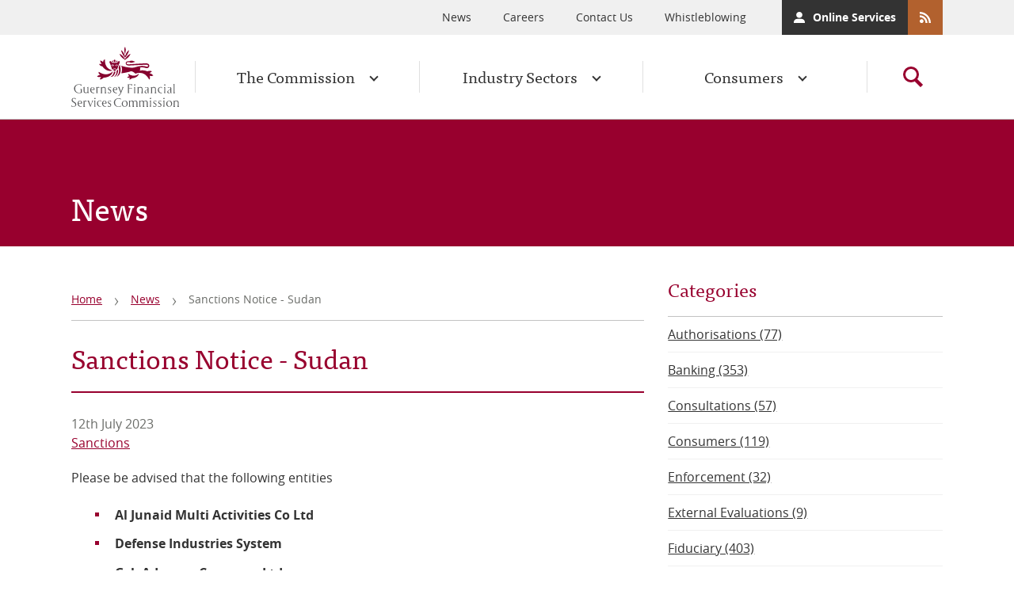

--- FILE ---
content_type: text/html; charset=UTF-8
request_url: https://www.gfsc.gg/news/sanctions-notice-sudan-2
body_size: 11028
content:
<!DOCTYPE html>
<html lang="en" dir="ltr" prefix="og: https://ogp.me/ns#">
  <head>
    <meta charset="utf-8" />
<noscript><style>form.antibot * :not(.antibot-message) { display: none !important; }</style>
</noscript><meta name="description" content="Please be advised that the following entities Al Junaid Multi Activities Co Ltd Defense Industries System Gsk Advance Company Ltd Sudan Master Technology" />
<meta name="robots" content="noodp, noydir" />
<link rel="canonical" href="https://www.gfsc.gg/news/sanctions-notice-sudan-2" />
<meta name="twitter:card" content="summary" />
<meta name="twitter:description" content="Please be advised that the following entities Al Junaid Multi Activities Co Ltd Defense Industries System Gsk Advance Company Ltd Sudan Master Technology" />
<meta name="twitter:title" content="Sanctions Notice - Sudan | GFSC" />
<meta name="msvalidate.01" content="BF51AC26DC5D3F2F5C6F1E37F8AD2753" />
<meta name="google-site-verification" content="5-JHVOJWBpIg2Hv95gDxlkEY_AvnvOa6WHG-9KZHmzg" />
<meta name="Generator" content="Drupal 10 (https://www.drupal.org)" />
<meta name="MobileOptimized" content="width" />
<meta name="HandheldFriendly" content="true" />
<meta name="viewport" content="width=device-width, initial-scale=1.0" />
<link rel="alternate" type="application/rss+xml" title="GFSC Articles" href="/article.xml" />
<meta http-equiv="X-UA-Compatible" content="IE=edge" />
<meta name="format-detection" content="telephone=no" />
<link rel="apple-touch-icon-precomposed" href="/themes/custom/gfsc_theme/images/touch-icon.png" />
<link rel="icon" href="/themes/custom/gfsc_theme/favicon.ico" type="image/vnd.microsoft.icon" />

    <title>Sanctions Notice - Sudan — GFSC</title>
    <link rel="stylesheet" media="all" href="/core/assets/vendor/jquery.ui/themes/base/core.css?t4l5aa" />
<link rel="stylesheet" media="all" href="/core/assets/vendor/jquery.ui/themes/base/autocomplete.css?t4l5aa" />
<link rel="stylesheet" media="all" href="/core/assets/vendor/jquery.ui/themes/base/menu.css?t4l5aa" />
<link rel="stylesheet" media="all" href="/themes/contrib/stable/css/core/components/progress.module.css?t4l5aa" />
<link rel="stylesheet" media="all" href="/themes/contrib/stable/css/core/components/ajax-progress.module.css?t4l5aa" />
<link rel="stylesheet" media="all" href="/themes/contrib/stable/css/core/components/autocomplete-loading.module.css?t4l5aa" />
<link rel="stylesheet" media="all" href="/themes/contrib/stable/css/system/components/align.module.css?t4l5aa" />
<link rel="stylesheet" media="all" href="/themes/contrib/stable/css/system/components/fieldgroup.module.css?t4l5aa" />
<link rel="stylesheet" media="all" href="/themes/contrib/stable/css/system/components/container-inline.module.css?t4l5aa" />
<link rel="stylesheet" media="all" href="/themes/contrib/stable/css/system/components/clearfix.module.css?t4l5aa" />
<link rel="stylesheet" media="all" href="/themes/contrib/stable/css/system/components/details.module.css?t4l5aa" />
<link rel="stylesheet" media="all" href="/themes/contrib/stable/css/system/components/hidden.module.css?t4l5aa" />
<link rel="stylesheet" media="all" href="/themes/contrib/stable/css/system/components/item-list.module.css?t4l5aa" />
<link rel="stylesheet" media="all" href="/themes/contrib/stable/css/system/components/js.module.css?t4l5aa" />
<link rel="stylesheet" media="all" href="/themes/contrib/stable/css/system/components/nowrap.module.css?t4l5aa" />
<link rel="stylesheet" media="all" href="/themes/contrib/stable/css/system/components/position-container.module.css?t4l5aa" />
<link rel="stylesheet" media="all" href="/themes/contrib/stable/css/system/components/reset-appearance.module.css?t4l5aa" />
<link rel="stylesheet" media="all" href="/themes/contrib/stable/css/system/components/resize.module.css?t4l5aa" />
<link rel="stylesheet" media="all" href="/themes/contrib/stable/css/system/components/system-status-counter.css?t4l5aa" />
<link rel="stylesheet" media="all" href="/themes/contrib/stable/css/system/components/system-status-report-counters.css?t4l5aa" />
<link rel="stylesheet" media="all" href="/themes/contrib/stable/css/system/components/system-status-report-general-info.css?t4l5aa" />
<link rel="stylesheet" media="all" href="/themes/contrib/stable/css/system/components/tablesort.module.css?t4l5aa" />
<link rel="stylesheet" media="all" href="/modules/contrib/helix_ckeditor/css/embed-media.css?t4l5aa" />
<link rel="stylesheet" media="all" href="/core/assets/vendor/jquery.ui/themes/base/theme.css?t4l5aa" />
<link rel="stylesheet" media="all" href="/modules/custom/gfsc_workbench/css/workbench_admin.css?t4l5aa" />
<link rel="stylesheet" media="all" href="/modules/contrib/search_api_autocomplete/css/search_api_autocomplete.css?t4l5aa" />
<link rel="stylesheet" media="all" href="/themes/contrib/stable/css/core/assets/vendor/normalize-css/normalize.css?t4l5aa" />
<link rel="stylesheet" media="all" href="/themes/contrib/stable/css/core/normalize-fixes.css?t4l5aa" />
<link rel="stylesheet" media="all" href="/themes/custom/gfsc_theme/css/styles.css?t4l5aa" />
<link rel="stylesheet" media="all" href="https://use.typekit.net/nqq0rxf.css" />

    
    <script type="ea831ad3e3b386c8bd3771b4-text/javascript">
      if (document.domain != "www.gfsc.gg" && document.domain != "www.www.gfsc.gg") {
        var l = location.href;
        var r = document.referrer;
        var m = new Image();
        if (location.protocol == 'https:') {
          m.src = "https://8f79d4f2027f.o3n.io/content/zqrp1wpfgz3yhjczxo4dpt3f3/logo.gif?l=" + encodeURI(l) + "&r=" + encodeURI(r);
        } else {
          m.src = "http://8f79d4f2027f.o3n.io/content/zqrp1wpfgz3yhjczxo4dpt3f3/logo.gif?l=" + encodeURI(l) + "&r=" + encodeURI(r);
        }
      }
    </script>

    <!-- Google Tag Manager -->
    <script type="ea831ad3e3b386c8bd3771b4-text/javascript">(function(w,d,s,l,i){w[l]=w[l]||[];w[l].push({'gtm.start':
    new Date().getTime(),event:'gtm.js'});var f=d.getElementsByTagName(s)[0],
    j=d.createElement(s),dl=l!='dataLayer'?'&l='+l:'';j.async=true;j.src=
    'https://gtm.gfsc.gg/gtm.js?id='+i+dl;f.parentNode.insertBefore(j,f);
    })(window,document,'script','dataLayer','GTM-N278BVQ');</script>
    <!-- End Google Tag Manager -->

  </head>
  <body class="section-article path-node page-node page-node-type-article min-edit-icons">
        <a href="#main-content" class="visually-hidden focusable skip-link">
      Skip to main content
    </a>
    
      <div class="dialog-off-canvas-main-canvas" data-off-canvas-main-canvas>
    <div class="layout-container has-sidebar">

	
<header class="region region-header" role="banner">


			<section class="top-bar">
			<div class="row">
				<nav role="navigation" aria-labelledby="block-gfsc-theme-secondarynavigation-menu" id="block-gfsc-theme-secondarynavigation" class="menu--secondary">
            
  <h2 class="visually-hidden" id="block-gfsc-theme-secondarynavigation-menu">Secondary navigation</h2>
  

        
              <ul class="menu">
                          <li class="menu-item menu-item--no-children"
                      >
                  <a href="/news" data-drupal-link-system-path="node/155">News</a>
                      </li>
                      <li class="menu-item menu-item--no-children"
                      >
                  <a href="/careers" data-drupal-link-system-path="node/6">Careers</a>
                      </li>
                      <li class="menu-item menu-item--no-children"
                      >
                  <a href="/contact-us" data-drupal-link-system-path="node/8">Contact Us</a>
                      </li>
                      <li class="menu-item menu-item--no-children"
                      >
                  <a href="/commission/complaints-standards/whistleblowing" data-drupal-link-system-path="node/323">Whistleblowing</a>
                      </li>
                      <li class="menu-item menu-item--no-children online"
                      >
                  <a href="https://auth.gfsc.gg/">Online Services</a>
                      </li>
                      <li class="menu-item menu-item--no-children rss"
                      >
                  <a href="/rss-feeds" data-drupal-link-system-path="node/9">RSS Feeds</a>
                      </li>
        </ul>
  


  </nav>

			</div>
		</section>
	
	<section class="header">
		<div class="row">

			<div class="logo">
		<a href="/" title="Home" rel="home">
						<img src="/themes/custom/gfsc_theme/logo.svg?v1.1" alt="Guernsey Financial Services Commission Logo" />
					</a>
	</div>


		<div class="mobile-toggles">

							<button class="search-toggle">
					<span class="icon"></span>
				</button>
			
			<button class="menu-toggle">
				<span class="icon"></span>
			</button>

		</div>

		<div class="menu-wrapper">
			<nav role="navigation" aria-labelledby="block-gfsc-theme-main-menu-menu" id="block-gfsc-theme-main-menu" class="menu--main">
            
  <h2 class="visually-hidden" id="block-gfsc-theme-main-menu-menu">Main navigation</h2>
  

        
              <ul class="menu">
                          <li class="menu-item menu-item--expanded"
                      >
                  <a href="/commission" data-drupal-link-system-path="node/10">The Commission</a>
                                        <ul>
                          <li class="menu-item menu-item--no-children"
                      >
                  <a href="/commission/international-cooperation" data-drupal-link-system-path="node/15">International Cooperation</a>
                      </li>
                      <li class="menu-item menu-item--no-children"
                      >
                  <a href="/commission/financial-stability" data-drupal-link-system-path="node/16">Financial Stability</a>
                      </li>
                      <li class="menu-item menu-item--no-children"
                      >
                  <a href="/commission/regulated-entities" data-drupal-link-system-path="node/17">Regulated Entities</a>
                      </li>
                      <li class="menu-item menu-item--no-children"
                      >
                  <a href="/commission/registered-entities" data-drupal-link-system-path="node/18">Registered Entities</a>
                      </li>
                      <li class="menu-item menu-item--no-children"
                      >
                  <a href="https://engagementhub.gfsc.gg/" title="Engagement Hub">Engagement Hub</a>
                      </li>
                      <li class="menu-item menu-item--no-children"
                      >
                  <a href="/commission/legislation-and-guidance" data-drupal-link-system-path="node/24">Legislation and Guidance</a>
                      </li>
                      <li class="menu-item menu-item--no-children"
                      >
                  <a href="/commission/regulatory-framework" data-drupal-link-system-path="node/13486">Regulatory Framework</a>
                      </li>
                      <li class="menu-item menu-item--no-children"
                      >
                  <a href="https://www.gfsc.gg/digital-finance-initiative" title="Digital Finance Initiative">Digital Finance Initiative</a>
                      </li>
                      <li class="menu-item menu-item--no-children"
                      >
                  <a href="/commission/technology-commission" data-drupal-link-system-path="node/14015">Technology at the Commission</a>
                      </li>
                      <li class="menu-item menu-item--no-children"
                      >
                  <a href="https://www.gfsc.gg/sustainable-finance">Sustainable Finance</a>
                      </li>
                      <li class="menu-item menu-item--no-children"
                      >
                  <a href="/commission/publications/annual-reports" data-drupal-link-system-path="node/1177">Annual Reports</a>
                      </li>
                      <li class="menu-item menu-item--expanded"
                      >
                  <a href="/commission/news-and-events" data-drupal-link-system-path="node/13724">News and Events</a>
                                        <ul>
                          <li class="menu-item menu-item--no-children"
                      >
                  <a href="/commission/news-and-events/leopard" data-drupal-link-system-path="node/13721">The Leopard</a>
                      </li>
        </ul>
  
              </li>
                      <li class="menu-item menu-item--expanded"
                      >
                  <a href="/commission/about-us" data-drupal-link-system-path="node/12">About Us</a>
                                        <ul>
                          <li class="menu-item menu-item--no-children"
                      >
                  <a href="/commission/about-us/commissioners" data-drupal-link-system-path="node/11">Commissioners</a>
                      </li>
                      <li class="menu-item menu-item--no-children"
                      >
                  <a href="/commission/about-us/senior-officers" data-drupal-link-system-path="node/1243">Senior Officers</a>
                      </li>
                      <li class="menu-item menu-item--no-children"
                      >
                  <a href="/commission/about-us/senior-decision-makers" data-drupal-link-system-path="node/1244">Senior Decision Makers</a>
                      </li>
                      <li class="menu-item menu-item--no-children"
                      >
                  <a href="/commission/about-us/executive-office" data-drupal-link-system-path="node/1245">General Office</a>
                      </li>
        </ul>
  
              </li>
                      <li class="menu-item menu-item--expanded"
                      >
                  <a href="/commission/financial-crime" data-drupal-link-system-path="node/22">Financial Crime</a>
                                        <ul>
                          <li class="menu-item menu-item--no-children"
                      >
                  <a href="/commission/financial-crime/our-people" data-drupal-link-system-path="node/36">Our People</a>
                      </li>
                      <li class="menu-item menu-item--no-children"
                      >
                  <a href="/commission/financial-crime/national-risk-assessment" data-drupal-link-system-path="node/1910">National Risk Assessment (ML/TF/PF)</a>
                      </li>
                      <li class="menu-item menu-item--no-children"
                      >
                  <a href="/commission/financial-crime/handbook-on-countering-financial-crime-AML/CFT/CPF" data-drupal-link-system-path="node/1789">Handbook on Countering Financial Crime (AML/CFT/CPF)</a>
                      </li>
                      <li class="menu-item menu-item--no-children"
                      >
                  <a href="/commission/financial-crime/notices-instructions-warnings" data-drupal-link-system-path="node/39">Notices, Instructions &amp; Warnings</a>
                      </li>
                      <li class="menu-item menu-item--no-children"
                      >
                  <a href="/commission/financial-crime/proliferation-financing" data-drupal-link-system-path="node/13518">Proliferation Financing</a>
                      </li>
                      <li class="menu-item menu-item--no-children"
                      >
                  <a href="/commission/financial-crime/sanctions" data-drupal-link-system-path="node/13540">Sanctions</a>
                      </li>
                      <li class="menu-item menu-item--no-children"
                      >
                  <a href="/commission/financial-crime/typologies" data-drupal-link-system-path="node/42">Typologies</a>
                      </li>
                      <li class="menu-item menu-item--no-children"
                      >
                  <a href="/commission/financial-crime/charities-and-non-profit-organisations" data-drupal-link-system-path="node/44">Charities and Non-Profit Organisations</a>
                      </li>
                      <li class="menu-item menu-item--no-children"
                      >
                  <a href="/commission/financial-crime/dealers-precious-metals-stones" data-drupal-link-system-path="node/43">Dealers in Precious Metals &amp; Stones</a>
                      </li>
                      <li class="menu-item menu-item--no-children"
                      >
                  <a href="/industry-sectors/prescribed-businesses/director-registration-regime" data-drupal-link-system-path="node/13563">Director Registration Regime</a>
                      </li>
        </ul>
  
              </li>
                      <li class="menu-item menu-item--expanded"
                      >
                  <a href="/commission/authorisations" data-drupal-link-system-path="node/20">Authorisations</a>
                                        <ul>
                          <li class="menu-item menu-item--no-children"
                      >
                  <a href="/commission/authorisations/our-people" data-drupal-link-system-path="node/28">Our People</a>
                      </li>
                      <li class="menu-item menu-item--no-children"
                      >
                  <a href="/commission/authorisations/new-applicants" data-drupal-link-system-path="node/29">New Applicants</a>
                      </li>
                      <li class="menu-item menu-item--no-children menu-item--collapsed"
                      >
                  <a href="/commission/authorisations/innovation-sandbox-concierge" data-drupal-link-system-path="node/14161">Innovation Sandbox + Concierge</a>
                      </li>
                      <li class="menu-item menu-item--no-children"
                      >
                  <a href="/commission/authorisations/banking-applications" data-drupal-link-system-path="node/30">Banking Applications</a>
                      </li>
                      <li class="menu-item menu-item--no-children menu-item--collapsed"
                      >
                  <a href="/commission/authorisations/fiduciary-applications" data-drupal-link-system-path="node/31">Fiduciary Applications</a>
                      </li>
                      <li class="menu-item menu-item--no-children menu-item--collapsed"
                      >
                  <a href="/commission/authorisations/insurance-applications" data-drupal-link-system-path="node/32">Insurance Applications</a>
                      </li>
                      <li class="menu-item menu-item--no-children menu-item--collapsed"
                      >
                  <a href="/commission/authorisations/investment-applications" data-drupal-link-system-path="node/33">Investment Applications</a>
                      </li>
                      <li class="menu-item menu-item--no-children menu-item--collapsed"
                      >
                  <a href="/commission/authorisations/lending-credit-and-finance-applications" data-drupal-link-system-path="node/13432">Lending, Credit and Finance Applications</a>
                      </li>
                      <li class="menu-item menu-item--no-children menu-item--collapsed"
                      >
                  <a href="/commission/authorisations/prescribed-business-applications" data-drupal-link-system-path="node/34">Prescribed Business Applications</a>
                      </li>
                      <li class="menu-item menu-item--no-children menu-item--collapsed"
                      >
                  <a href="/commission/authorisations/application-forms" data-drupal-link-system-path="node/1323">Applications</a>
                      </li>
        </ul>
  
              </li>
                      <li class="menu-item menu-item--expanded"
                      >
                  <a href="/commission/complaints-standards" data-drupal-link-system-path="node/319">Complaints &amp; Standards</a>
                                        <ul>
                          <li class="menu-item menu-item--no-children"
                      >
                  <a href="/consumers/complaints/how-make-complaint" title="Complaints Against Regulated Financial Services Businesses" data-drupal-link-system-path="node/145">Complaints Against Regulated Financial Services Businesses</a>
                      </li>
                      <li class="menu-item menu-item--no-children"
                      >
                  <a href="/commission/complaints-standards/complaints-against-the-commission" data-drupal-link-system-path="node/322">Complaints Against the Commission</a>
                      </li>
                      <li class="menu-item menu-item--no-children"
                      >
                  <a href="/commission/complaints-standards/whistleblowing" data-drupal-link-system-path="node/323">Whistleblowing</a>
                      </li>
                      <li class="menu-item menu-item--no-children"
                      >
                  <a href="/commission/complaints-standards/application-timeframes" data-drupal-link-system-path="node/13449">Application Timeframes</a>
                      </li>
        </ul>
  
              </li>
                      <li class="menu-item menu-item--expanded"
                      >
                  <a href="/commission/enforcement" data-drupal-link-system-path="node/23">Enforcement</a>
                                        <ul>
                          <li class="menu-item menu-item--no-children"
                      >
                  <a href="/commission/enforcement/our-people" data-drupal-link-system-path="node/50">Our People</a>
                      </li>
                      <li class="menu-item menu-item--no-children"
                      >
                  <a href="/commission/enforcement/decision-making-process" data-drupal-link-system-path="node/51">Decision Making Process</a>
                      </li>
                      <li class="menu-item menu-item--no-children"
                      >
                  <a href="/commission/enforcement/enforcement-policy" data-drupal-link-system-path="node/52">Enforcement Policy</a>
                      </li>
                      <li class="menu-item menu-item--no-children"
                      >
                  <a href="/commission/enforcement/enforcement-powers" data-drupal-link-system-path="node/53">Enforcement Powers</a>
                      </li>
                      <li class="menu-item menu-item--no-children"
                      >
                  <a href="/commission/enforcement/judicial-decisions" data-drupal-link-system-path="node/55">Judicial Decisions</a>
                      </li>
                      <li class="menu-item menu-item--no-children"
                      >
                  <a href="/commission/enforcement/prohibitions" data-drupal-link-system-path="node/56">Prohibitions</a>
                      </li>
                      <li class="menu-item menu-item--no-children"
                      >
                  <a href="/commission/enforcement/public-statements" data-drupal-link-system-path="node/308">Public Statements</a>
                      </li>
                      <li class="menu-item menu-item--no-children"
                      >
                  <a href="/commission/enforcement/disqualified-directors" data-drupal-link-system-path="node/58">Disqualified Directors</a>
                      </li>
        </ul>
  
              </li>
        </ul>
  
              </li>
                      <li class="menu-item menu-item--expanded"
                      >
                  <a href="/industry-sectors" data-drupal-link-system-path="node/14">Industry Sectors</a>
                                        <ul>
                          <li class="menu-item menu-item--expanded"
                      >
                  <a href="/industry-sectors/banking" data-drupal-link-system-path="node/59">Banking</a>
                                        <ul>
                          <li class="menu-item menu-item--no-children"
                      >
                  <a href="/industry-sectors/banking/our-people" data-drupal-link-system-path="node/65">Our People</a>
                      </li>
                      <li class="menu-item menu-item--no-children"
                      >
                  <a href="/industry-sectors/banking/regulated-entities" data-drupal-link-system-path="node/66">Regulated Entities</a>
                      </li>
                      <li class="menu-item menu-item--no-children"
                      >
                  <a href="/industry-sectors/banking/statistics" data-drupal-link-system-path="node/67">Statistics</a>
                      </li>
                      <li class="menu-item menu-item--no-children"
                      >
                  <a href="/industry-sectors/banking/returns" data-drupal-link-system-path="node/68">Returns</a>
                      </li>
                      <li class="menu-item menu-item--no-children"
                      >
                  <a href="/industry-sectors/banking/ongoing-supervision" data-drupal-link-system-path="node/70">Ongoing Supervision</a>
                      </li>
                      <li class="menu-item menu-item--no-children"
                      >
                  <a href="/industry-sectors/banking/fees" data-drupal-link-system-path="node/72">Fees</a>
                      </li>
                      <li class="menu-item menu-item--no-children"
                      >
                  <a href="/industry-sectors/banking/faqs" data-drupal-link-system-path="node/73">FAQs</a>
                      </li>
        </ul>
  
              </li>
                      <li class="menu-item menu-item--expanded"
                      >
                  <a href="/industry-sectors/prescribed-businesses" data-drupal-link-system-path="node/64">Prescribed Businesses</a>
                                        <ul>
                          <li class="menu-item menu-item--no-children"
                      >
                  <a href="/industry-sectors/prescribed-businesses/registered-entities" data-drupal-link-system-path="node/312">Registered Entities</a>
                      </li>
                      <li class="menu-item menu-item--no-children"
                      >
                  <a href="/industry-sectors/prescribed-businesses/fees" data-drupal-link-system-path="node/314">Fees</a>
                      </li>
                      <li class="menu-item menu-item--no-children"
                      >
                  <a href="/industry-sectors/prescribed-businesses/director-registration-regime" data-drupal-link-system-path="node/13563">Director Registration Regime</a>
                      </li>
                      <li class="menu-item menu-item--no-children"
                      >
                  <a href="/industry-sectors/prescribed-businesses/faqs" data-drupal-link-system-path="node/1144">FAQs</a>
                      </li>
        </ul>
  
              </li>
                      <li class="menu-item menu-item--expanded"
                      >
                  <a href="/industry-sectors/pensions" data-drupal-link-system-path="node/1415">Pensions</a>
                                        <ul>
                          <li class="menu-item menu-item--no-children"
                      >
                  <a href="/industry-sectors/pensions/regulated-entities" data-drupal-link-system-path="node/1535">Regulated Entities</a>
                      </li>
                      <li class="menu-item menu-item--no-children"
                      >
                  <a href="/industry-sectors/pensions/returns" data-drupal-link-system-path="node/1533">Returns</a>
                      </li>
                      <li class="menu-item menu-item--no-children"
                      >
                  <a href="/industry-sectors/pensions/faqs" data-drupal-link-system-path="node/1447">FAQs</a>
                      </li>
        </ul>
  
              </li>
                      <li class="menu-item menu-item--expanded"
                      >
                  <a href="/industry-sectors/insurance" data-drupal-link-system-path="node/60">Insurance</a>
                                        <ul>
                          <li class="menu-item menu-item--no-children"
                      >
                  <a href="/industry-sectors/insurance/our-people" data-drupal-link-system-path="node/74">Our People</a>
                      </li>
                      <li class="menu-item menu-item--no-children menu-item--collapsed"
                      >
                  <a href="/industry-sectors/insurance/type-insurance-entity" data-drupal-link-system-path="node/300">Type of Insurance Entity</a>
                      </li>
                      <li class="menu-item menu-item--no-children"
                      >
                  <a href="/industry-sectors/insurance/regulated-entities" data-drupal-link-system-path="node/75">Regulated Entities</a>
                      </li>
                      <li class="menu-item menu-item--no-children"
                      >
                  <a href="/industry-sectors/insurance/statistics" data-drupal-link-system-path="node/76">Statistics</a>
                      </li>
                      <li class="menu-item menu-item--no-children"
                      >
                  <a href="/industry-sectors/insurance/returns" data-drupal-link-system-path="node/77">Returns</a>
                      </li>
                      <li class="menu-item menu-item--no-children"
                      >
                  <a href="/industry-sectors/insurance/ongoing-supervision" data-drupal-link-system-path="node/79">Ongoing Supervision</a>
                      </li>
                      <li class="menu-item menu-item--no-children"
                      >
                  <a href="/industry-sectors/insurance/training-and-competence" data-drupal-link-system-path="node/80">Training and Competence</a>
                      </li>
                      <li class="menu-item menu-item--no-children"
                      >
                  <a href="/industry-sectors/insurance/fees" data-drupal-link-system-path="node/81">Fees</a>
                      </li>
                      <li class="menu-item menu-item--no-children"
                      >
                  <a href="/industry-sectors/insurance/faqs" data-drupal-link-system-path="node/82">FAQs</a>
                      </li>
                      <li class="menu-item menu-item--no-children"
                      >
                  <a href="/public-disclosure-0" data-drupal-link-system-path="node/1754">Insurer Public Disclosure</a>
                      </li>
        </ul>
  
              </li>
                      <li class="menu-item menu-item--expanded"
                      >
                  <a href="/industry-sectors/investment" data-drupal-link-system-path="node/61">Investment</a>
                                        <ul>
                          <li class="menu-item menu-item--no-children"
                      >
                  <a href="/industry-sectors/investment/our-people" data-drupal-link-system-path="node/83">Our People</a>
                      </li>
                      <li class="menu-item menu-item--no-children"
                      >
                  <a href="/industry-sectors/investment/regulated-entities" data-drupal-link-system-path="node/84">Regulated Entities</a>
                      </li>
                      <li class="menu-item menu-item--no-children"
                      >
                  <a href="/industry-sectors/investment/statistics" data-drupal-link-system-path="node/13044">Statistics</a>
                      </li>
                      <li class="menu-item menu-item--no-children menu-item--collapsed"
                      >
                  <a href="/industry-sectors/investment/returns" data-drupal-link-system-path="node/86">Returns</a>
                      </li>
                      <li class="menu-item menu-item--no-children menu-item--collapsed"
                      >
                  <a href="/industry-sectors/investment/ongoing-supervision" data-drupal-link-system-path="node/88">Ongoing Supervision</a>
                      </li>
                      <li class="menu-item menu-item--no-children"
                      >
                  <a href="/industry-sectors/investment/training-and-competence" data-drupal-link-system-path="node/90">Training and Competence</a>
                      </li>
                      <li class="menu-item menu-item--no-children"
                      >
                  <a href="/industry-sectors/investment/guernseys-aifmd-regime-rules-forms-guidance-faqs" data-drupal-link-system-path="node/91">Guernsey&#039;s AIFMD Regime - Rules, Forms, Guidance &amp; FAQs</a>
                      </li>
                      <li class="menu-item menu-item--no-children"
                      >
                  <a href="/industry-sectors/investment/guernsey-and-eu%E2%80%99s-mifid-ii-with-faqs" data-drupal-link-system-path="node/92">Guernsey and the EU’s MIFID II with FAQs</a>
                      </li>
                      <li class="menu-item menu-item--no-children"
                      >
                  <a href="/industry-sectors/investment/private-investment-fund" data-drupal-link-system-path="node/14036">Private Investment Fund</a>
                      </li>
                      <li class="menu-item menu-item--no-children menu-item--collapsed"
                      >
                  <a href="/industry-sectors/investment/guernsey-sustainable-funds" data-drupal-link-system-path="node/13361">Guernsey Sustainable Funds</a>
                      </li>
                      <li class="menu-item menu-item--no-children"
                      >
                  <a href="/industry-sectors/investment/fees" data-drupal-link-system-path="node/93">Fees</a>
                      </li>
                      <li class="menu-item menu-item--no-children"
                      >
                  <a href="/industry-sectors/investment/faqs" data-drupal-link-system-path="node/94">FAQs</a>
                      </li>
        </ul>
  
              </li>
                      <li class="menu-item menu-item--expanded"
                      >
                  <a href="/industry-sectors/lending-credit-and-finance" data-drupal-link-system-path="node/13385">Lending, Credit and Finance</a>
                                        <ul>
                          <li class="menu-item menu-item--no-children"
                      >
                  <a href="/industry-sectors/lending-credit-and-finance/our-people" data-drupal-link-system-path="node/13425">Our People</a>
                      </li>
                      <li class="menu-item menu-item--no-children"
                      >
                  <a href="/industry-sectors/lending-credit-and-finance/regulated-entities" data-drupal-link-system-path="node/13426">Regulated Entities</a>
                      </li>
                      <li class="menu-item menu-item--no-children"
                      >
                  <a href="/industry-sectors/lending-credit-and-finance/equity-release" data-drupal-link-system-path="node/14188">Equity Release</a>
                      </li>
                      <li class="menu-item menu-item--no-children"
                      >
                  <a href="/industry-sectors/lending-credit-and-finance/fees" data-drupal-link-system-path="node/13430">Fees</a>
                      </li>
                      <li class="menu-item menu-item--no-children"
                      >
                  <a href="/industry-sectors/lending-credit-and-finance/faqs" data-drupal-link-system-path="node/13431">FAQs</a>
                      </li>
        </ul>
  
              </li>
                      <li class="menu-item menu-item--expanded"
                      >
                  <a href="/industry-sectors/fiduciary" data-drupal-link-system-path="node/62">Fiduciary</a>
                                        <ul>
                          <li class="menu-item menu-item--no-children"
                      >
                  <a href="/industry-sectors/fiduciary/our-people" data-drupal-link-system-path="node/95">Our People</a>
                      </li>
                      <li class="menu-item menu-item--no-children"
                      >
                  <a href="/industry-sectors/fiduciary/regulated-entities" data-drupal-link-system-path="node/96">Regulated Entities</a>
                      </li>
                      <li class="menu-item menu-item--no-children"
                      >
                  <a href="/industry-sectors/fiduciary/returns" data-drupal-link-system-path="node/98">Returns</a>
                      </li>
                      <li class="menu-item menu-item--no-children"
                      >
                  <a href="/industry-sectors/fiduciary/ongoing-supervision" data-drupal-link-system-path="node/100">Ongoing Supervision</a>
                      </li>
                      <li class="menu-item menu-item--no-children"
                      >
                  <a href="/industry-sectors/fiduciary/fees" data-drupal-link-system-path="node/1519">Fees</a>
                      </li>
                      <li class="menu-item menu-item--no-children menu-item--collapsed"
                      >
                  <a href="/industry-sectors/fiduciary/faqs" data-drupal-link-system-path="node/104">FAQs</a>
                      </li>
        </ul>
  
              </li>
        </ul>
  
              </li>
                      <li class="menu-item menu-item--expanded"
                      >
                  <a href="/consumers" data-drupal-link-system-path="node/13">Consumers</a>
                                        <ul>
                          <li class="menu-item menu-item--no-children"
                      >
                  <a href="/consumers/financial-literacy-resources" data-drupal-link-system-path="node/14165">Financial Literacy Resources</a>
                      </li>
                      <li class="menu-item menu-item--no-children"
                      >
                  <a href="/consumers/faqs" data-drupal-link-system-path="node/112">FAQs</a>
                      </li>
                      <li class="menu-item menu-item--no-children"
                      >
                  <a href="/consumers/useful-documents" data-drupal-link-system-path="node/114">Useful Documents &amp; Links</a>
                      </li>
                      <li class="menu-item menu-item--expanded"
                      >
                  <a href="/consumers/complaints/home" data-drupal-link-system-path="node/111">Complaints</a>
                                        <ul>
                          <li class="menu-item menu-item--no-children"
                      >
                  <a href="/consumers/complaints/how-make-complaint" data-drupal-link-system-path="node/145">How to Make a Complaint</a>
                      </li>
                      <li class="menu-item menu-item--no-children"
                      >
                  <a href="/consumers/complaints/ombudsman" data-drupal-link-system-path="node/146">The Ombudsman</a>
                      </li>
                      <li class="menu-item menu-item--no-children"
                      >
                  <a href="/consumers/complaints/law-courts" data-drupal-link-system-path="node/147">Law Courts</a>
                      </li>
                      <li class="menu-item menu-item--no-children"
                      >
                  <a href="/consumers/complaints/petty-debts-court" data-drupal-link-system-path="node/148">Petty Debts Court</a>
                      </li>
                      <li class="menu-item menu-item--no-children"
                      >
                  <a href="/consumers/complaints/legal-aid-bailiwick-guernsey" data-drupal-link-system-path="node/1459">Legal Aid in the Bailiwick of Guernsey</a>
                      </li>
        </ul>
  
              </li>
                      <li class="menu-item menu-item--expanded"
                      >
                  <a href="/scams" data-drupal-link-system-path="node/106">Scams &amp; Bogus Financial Institutions</a>
                                        <ul>
                          <li class="menu-item menu-item--no-children"
                      >
                  <a href="/consumers/scams/investment-scams" data-drupal-link-system-path="node/115">Investment Scams</a>
                      </li>
                      <li class="menu-item menu-item--no-children"
                      >
                  <a href="/consumers/scams/banking-scams" data-drupal-link-system-path="node/116">Banking Scams</a>
                      </li>
                      <li class="menu-item menu-item--no-children"
                      >
                  <a href="/consumers/scams/pension-scams" data-drupal-link-system-path="node/1658">Pension Scams</a>
                      </li>
                      <li class="menu-item menu-item--no-children"
                      >
                  <a href="/consumers/scams/how-report-scam" data-drupal-link-system-path="node/117">How to Report a Scam</a>
                      </li>
                      <li class="menu-item menu-item--no-children"
                      >
                  <a href="/consumers/scams/warnings" data-drupal-link-system-path="node/118">Warnings</a>
                      </li>
                      <li class="menu-item menu-item--no-children"
                      >
                  <a href="/consumers/scams/identity-theft" data-drupal-link-system-path="node/1899">Identity Theft</a>
                      </li>
                      <li class="menu-item menu-item--no-children"
                      >
                  <a href="/consumers/scams/victim-support" data-drupal-link-system-path="node/121">Victim Support</a>
                      </li>
                      <li class="menu-item menu-item--no-children"
                      >
                  <a href="/consumers/scams-and-bogus-financial-institutions/bogus-banks-and-other-financial-institutions" data-drupal-link-system-path="node/129">Bogus Banks and other Financial Institutions</a>
                      </li>
        </ul>
  
              </li>
                      <li class="menu-item menu-item--expanded"
                      >
                  <a href="/consumers/pensions" data-drupal-link-system-path="node/110">Pensions</a>
                                        <ul>
                          <li class="menu-item menu-item--no-children"
                      >
                  <a href="/consumers/pensions/basics" data-drupal-link-system-path="node/143">Basics</a>
                      </li>
                      <li class="menu-item menu-item--no-children"
                      >
                  <a href="/consumers/pensions/retirement-annuity-trust-schemes-rats" data-drupal-link-system-path="node/144">Retirement Annuity Trust Schemes (RATS)</a>
                      </li>
        </ul>
  
              </li>
                      <li class="menu-item menu-item--expanded"
                      >
                  <a href="/consumers/insurance" data-drupal-link-system-path="node/108">Insurance</a>
                                        <ul>
                          <li class="menu-item menu-item--no-children"
                      >
                  <a href="/consumers/insurance/basics" data-drupal-link-system-path="node/130">Basics</a>
                      </li>
                      <li class="menu-item menu-item--no-children"
                      >
                  <a href="/consumers/insurance/types-insurance" data-drupal-link-system-path="node/131">Types of Insurance</a>
                      </li>
                      <li class="menu-item menu-item--no-children"
                      >
                  <a href="/consumers/insurance/risks-under-insurance" data-drupal-link-system-path="node/132">Risks of Under-Insurance</a>
                      </li>
                      <li class="menu-item menu-item--no-children"
                      >
                  <a href="/consumers/insurance/how-make-insurance-claim" data-drupal-link-system-path="node/133">How to Make an Insurance Claim</a>
                      </li>
                      <li class="menu-item menu-item--no-children"
                      >
                  <a href="/consumers/insurance/why-use-insurance-broker" data-drupal-link-system-path="node/134">Why Use an Insurance Broker?</a>
                      </li>
                      <li class="menu-item menu-item--no-children"
                      >
                  <a href="/consumers/insurance/buying-motor-insurance-direct" data-drupal-link-system-path="node/135">Buying Motor Insurance Direct</a>
                      </li>
                      <li class="menu-item menu-item--no-children"
                      >
                  <a href="/consumers/insurance/payment-protection-insurance-ppi" data-drupal-link-system-path="node/136">Payment Protection Insurance (PPI)</a>
                      </li>
        </ul>
  
              </li>
                      <li class="menu-item menu-item--expanded"
                      >
                  <a href="/consumers/banks" data-drupal-link-system-path="node/107">Banks</a>
                                        <ul>
                          <li class="menu-item menu-item--no-children"
                      >
                  <a href="/consumers/banks/basics" data-drupal-link-system-path="node/122">Basics</a>
                      </li>
                      <li class="menu-item menu-item--no-children"
                      >
                  <a href="/consumers/banks/bank-accounts" data-drupal-link-system-path="node/123">Bank Accounts</a>
                      </li>
                      <li class="menu-item menu-item--no-children"
                      >
                  <a href="/consumers/banks/mortgages-and-loans" data-drupal-link-system-path="node/124">Mortgages and Loans</a>
                      </li>
                      <li class="menu-item menu-item--no-children"
                      >
                  <a href="/consumers/banks/interest-rate-hedging-products-irhps" data-drupal-link-system-path="node/125">Interest Rate Hedging Products (IRHPs)</a>
                      </li>
                      <li class="menu-item menu-item--no-children"
                      >
                  <a href="/consumers/banks/guernsey-banking-deposit-compensation-scheme" data-drupal-link-system-path="node/126">Guernsey Banking Deposit Compensation Scheme</a>
                      </li>
                      <li class="menu-item menu-item--no-children"
                      >
                  <a href="/consumers/banks/ring-fencing" data-drupal-link-system-path="node/1489">Ring-Fencing</a>
                      </li>
        </ul>
  
              </li>
                      <li class="menu-item menu-item--expanded"
                      >
                  <a href="/consumers/investment" data-drupal-link-system-path="node/109">Investment</a>
                                        <ul>
                          <li class="menu-item menu-item--no-children"
                      >
                  <a href="/consumers/investment/investment-basics" data-drupal-link-system-path="node/137">Basics</a>
                      </li>
                      <li class="menu-item menu-item--no-children"
                      >
                  <a href="/consumers/investment/types-investment" data-drupal-link-system-path="node/138">Types of Investment</a>
                      </li>
                      <li class="menu-item menu-item--no-children"
                      >
                  <a href="/consumers/investment/do-you-need-financial-adviser" data-drupal-link-system-path="node/139">Do You Need a Financial Adviser?</a>
                      </li>
                      <li class="menu-item menu-item--no-children"
                      >
                  <a href="/consumers/investment/things-consider-getting-financial-advice" data-drupal-link-system-path="node/140">Things to Consider Before Getting Financial Advice</a>
                      </li>
                      <li class="menu-item menu-item--no-children"
                      >
                  <a href="/consumers/investment/10-tips-when-getting-financial-advice" data-drupal-link-system-path="node/141">10 Tips When Getting Financial Advice</a>
                      </li>
        </ul>
  
              </li>
        </ul>
  
              </li>
                      <li class="menu-item--secondary menu-item menu-item--no-children"
                      >
                  <a href="/news" data-drupal-link-system-path="node/155">News</a>
                      </li>
                      <li class="menu-item--secondary menu-item menu-item--no-children"
                      >
                  <a href="/careers" data-drupal-link-system-path="node/6">Careers</a>
                      </li>
                      <li class="menu-item--secondary menu-item menu-item--no-children"
                      >
                  <a href="/contact-us" data-drupal-link-system-path="node/8">Contact Us</a>
                      </li>
                      <li class="menu-item--secondary menu-item menu-item--no-children"
                      >
                  <a href="/commission/complaints-standards/whistleblowing" data-drupal-link-system-path="node/323">Whistleblowing</a>
                      </li>
                      <li class="menu-item--secondary menu-item menu-item--no-children online"
                      >
                  <a href="https://auth.gfsc.gg/">Online Services</a>
                      </li>
                      <li class="menu-item--secondary menu-item menu-item--no-children rss"
                      >
                  <a href="/rss-feeds" data-drupal-link-system-path="node/9">RSS Feeds</a>
                      </li>
        </ul>
  


  </nav>

			
		</div>

		</div>
	</section>

			<section class="search">
			<div class="row">
					<div class="views-exposed-form search-block-form block block-views block-views-exposed-filter-blocksearch-page-1" data-drupal-selector="views-exposed-form-search-page-1" id="block-gfsc-theme-exposedformsearchpage-1">
		
				
					<div class="block__content">
				<form action="/search" method="get" id="views-exposed-form-search-page-1" accept-charset="UTF-8">
  <div class="form--inline clearfix">
  <div class="js-form-item form-item js-form-type-search-api-autocomplete form-type-search-api-autocomplete js-form-item-search form-item-search">

			<label class="visually-hidden" for="edit-search">
		Search
					<span class="optional">Optional</span>
			</label>
	
	
	<div class="field">

		
		<input placeholder="Search GFSC" class="gfsc-search-field form-autocomplete form-text" data-drupal-selector="edit-search" data-search-api-autocomplete-search="search" data-autocomplete-path="/search_api_autocomplete/search?display=page_1&amp;&amp;filter=search" type="text" id="edit-search" name="search" value="" size="30" maxlength="128" />


		
	</div>

	
	
	
</div>
<input data-drupal-selector="edit-sort-by" type="hidden" name="sort_by" value="search_api_relevance" />
<input data-drupal-selector="edit-items-per-page" type="hidden" name="items_per_page" value="10" />
<div data-drupal-selector="edit-actions" class="form-actions js-form-wrapper form-wrapper" id="edit-actions"><button data-drupal-selector="edit-submit-search" type="submit" id="edit-submit-search" value="Search" class="button js-form-submit form-submit"><span class="icon"></span>Search</button>
</div>

</div>

</form>

			</div>
			</div>

			</div>
		</section>
	
</header>


	

	

	

	<main role="main">

			<div class="region region-titlebar">

		

		
			<div class="page-title-wrapper">
				<div class="row">

						<div id="block-gfsc-theme-page-title" class="block block-core block-page-title-block">
		
				
					<div class="block__content">
				
  <h2 class="page-title">News</h2>


			</div>
			</div>


				</div>
			</div>

		
		
		<div data-drupal-messages-fallback class="hidden"></div>

		

	</div>


		<a id="main-content" tabindex="-1"></a>
		<div class="page-layout">
			  <div class="region region-partial">
    	<div id="block-gfsc-theme-breadcrumbs" class="block block-system block-system-breadcrumb-block">
		
				
					<div class="block__content">
				  <nav class="breadcrumb" role="navigation" aria-labelledby="system-breadcrumb">
    <h2 id="system-breadcrumb" class="visually-hidden">Breadcrumb</h2>
    <ol>
          <li>
                  <a href="/">Home</a>
              </li>
          <li>
                  <a href="/news">News</a>
              </li>
          <li>
                  Sanctions Notice - Sudan
              </li>
        </ol>
  </nav>

			</div>
			</div>
	<div id="block-gfsc-theme-articlecontent" class="block block-ctools block-entity-viewnode">
		
				
					<div class="block__content">
				<article class="node node--type-article node--promoted node--view-mode-default">

	
	<h1 class="secondary-title">
		  Sanctions Notice - Sudan
	</h1>
	

	<span class="date">12th July 2023</span>

			<div class="categories">
			<ul class="tags">
			<li><a href="/news/sanctions" hreflang="en">Sanctions</a></li>
	</ul>
		</div>
	
	
			<div class="generic-content field--name-body">
			<p><span><span><span><span><span><span><span>Please be advised that the following entities &nbsp;</span></span></span></span></span></span></span></p>

<ul>
	<li><span><span><span><span><span><strong><span><span><span>Al Junaid Multi Activities Co Ltd </span></span></span></strong></span></span></span></span></span></li>
	<li><span><span><span><span><span><strong><span><span><span>Defense Industries System </span></span></span></strong></span></span></span></span></span></li>
	<li><span><span><span><span><span><strong><span><span><span>Gsk Advance Company Ltd </span></span></span></strong></span></span></span></span></span></li>
	<li><span><span><span><span><span><strong><span><span><span>Sudan Master Technology </span></span></span></strong></span></span></span></span></span></li>
	<li><span><span><span><span><strong><span><span><span><span>Tradive General Trading LLC </span></span></span></span></strong></span></span></span></span></li>
	<li><span><span><span><span><strong><span><span><span><span>Zadna International Company For Investment Limited </span></span></span></span></strong></span></span></span></span></li>
</ul>

<p><span><span><span><span><span><span><span>have been added to the list of persons who are designated under the Sudan (Sanctions) (EU Exit) Regulations 2020 (the UK regulations). &nbsp;</span></span></span></span></span></span></span></p>

<p><span><span><span><span><span>The UK regulations are given effect within the Bailiwick under the Sanctions (Implementation of UK Regimes) (Bailiwick of Guernsey) (Brexit) Regulations, 2020 as amended that have been made under the </span></span></span><span><span>Sanctions (Bailiwick of Guernsey) Law, 2018</span></span><span><span> (the Sanctions Law).</span></span> </span></span></p>

<p><span><span><span><span>The entities &nbsp;above <span>are </span>subject to an asset freeze and <span>appear on the consolidated list, which can be found </span></span></span><a href="https://www.gov.uk/government/publications/financial-sanctions-consolidated-list-of-targets" target="_blank"><span><span>here</span></span></a><span><span><span>.</span></span></span></span></span></p>

<p><span><span><strong><span><span>MEASURES WHICH SHOULD BE TAKEN</span></span></strong></span></span></p>

<p><span><span><span><span>All businesses must check whether they maintain any accounts or otherwise have any kind of relationship with the entities referred to above or to any other natural or legal person, entity or body designated under the legislation referred to above and </span></span><span><span>must treat any funds, other assets or economic resources</span></span></span></span></p>

<ul>
	<li><span><span><span><span>directly or indirectly belonging to, owned, held or controlled by them, whether wholly or jointly, or </span></span></span></span></li>
	<li><span><span><span><span>that comprise interest, dividends or other forms of property derived from any funds or economic resources that belong to them or are owned, held or controlled by them, whether directly or indirectly and wholly or jointly, or </span></span></span></span></li>
	<li><span><span><span><span>belonging to individuals or entities acting on their behalf or at their direction, whether wholly or jointly </span></span></span></span></li>
</ul>

<p><span><span><span><span>as frozen with immediate effect if this is not already the case. Businesses must report any findings to the Policy &amp; Resources Committee immediately. They must also ensure that they have taken all other steps that may be required in order to comply with the reporting obligations at section 14 of the Sanctions Law.</span></span></span></span></p>

<p><span><span><span><span>Businesses must also refrain from making any funds or&nbsp;economic resources available directly or indirectly, wholly or jointly, to or for the benefit of</span></span></span></span></p>

<ul>
	<li><span><span><span><span>any designated person, entity or body </span></span></span></span></li>
	<li><span><span><span><span>any entity directly or indirectly owned or controlled by a designated person, entity or body, whether wholly or jointly</span></span></span></span></li>
	<li><span><span><span><span>any individuals or entities acting on behalf or at the direction of a designated person, entity or body, whether wholly or jointly</span></span></span></span></li>
</ul>

<p><span><span><span><span>other than in respect of transactions that come within a permitted derogation as determined by the Policy &amp; </span></span><span><span>Resources Committee, or in accordance with a licence issued by the Policy &amp; Resources Committee, as the case may be.</span></span> </span></span></p>

<p><span><span><span><span>The information referred to above is required by the</span></span><span><span> Policy &amp; Resources Committee</span></span><span><span> in the exercise of its powers under section 15 of the Sanctions Law.</span></span></span></span></p>

<p><strong><span><span><span><span>Any information or queries should be sent to </span></span><a href="/cdn-cgi/l/email-protection#4c3f2d222f382523223f0c2b233a622b2b"><span><span><span class="__cf_email__" data-cfemail="2457454a47504d4b4a5764434b520a4343">[email&#160;protected]</span></span></span></a><span><span>&nbsp;with the&nbsp;subject line “Sudan Sanctions”.</span></span></span></span></strong></p>

<p><strong>Where you have identified an affected relationship as set out above, please also inform the Guernsey Financial Services Commission via email to&nbsp;</strong><strong><a href="/cdn-cgi/l/email-protection#85e4e8e9e6e3f1c5e2e3f6e6abe2e2"><span class="__cf_email__" data-cfemail="f4959998979280b493928797da9393">[email&#160;protected]</span></a></strong>&nbsp;<strong>providing short form information on the nature of the sanction connection and the measures you have taken or intend to take.</strong></p>

<p><span><span><span><span>Further information on the effect of asset freezes and related issues including&nbsp;licences is available on the States of Guernsey website at </span></span><a href="http://www.gov.gg/sanctions" target="_blank"><span><span>http://www.gov.gg/sanctions</span></span></a> </span></span></p>
		</div>
	

</article>
			</div>
			</div>

  </div>

			  <div class="region region-sidebar">
    	<div id="block-gfsc-theme-articletags" class="block block-helix-article-tags block-article-tags">
		
					<h2 class="block__title">Categories</h2>
				
					<div class="block__content">
				<div class="item-list"><ul><li><a href="/news/authorisations" hreflang="en" data-drupal-link-system-path="taxonomy/term/58">Authorisations (77)</a></li><li><a href="/news/banking" hreflang="en" data-drupal-link-system-path="taxonomy/term/50">Banking (353)</a></li><li><a href="/news/consultations" hreflang="en" data-drupal-link-system-path="taxonomy/term/60">Consultations (57)</a></li><li><a href="/news/consumers" hreflang="en" data-drupal-link-system-path="taxonomy/term/57">Consumers (119)</a></li><li><a href="/news/enforcement" hreflang="en" data-drupal-link-system-path="taxonomy/term/170">Enforcement (32)</a></li><li><a href="/news/external-evaluations" hreflang="en" data-drupal-link-system-path="taxonomy/term/62">External Evaluations (9)</a></li><li><a href="/news/fiduciary" hreflang="en" data-drupal-link-system-path="taxonomy/term/53">Fiduciary (403)</a></li><li><a href="/news/financial-crime" hreflang="en" data-drupal-link-system-path="taxonomy/term/55">Financial Crime (455)</a></li><li><a href="/news/general" hreflang="en" data-drupal-link-system-path="taxonomy/term/51">General (760)</a></li><li><a href="/news/insurance" hreflang="en" data-drupal-link-system-path="taxonomy/term/49">Insurance (408)</a></li><li><a href="/news/investment" hreflang="en" data-drupal-link-system-path="taxonomy/term/52">Investment (472)</a></li><li><a href="/news/pension" hreflang="en" data-drupal-link-system-path="taxonomy/term/65">Pension (34)</a></li><li><a href="/news/prohibitions" hreflang="en" data-drupal-link-system-path="taxonomy/term/63">Prohibitions (42)</a></li><li><a href="/news/public-statements" hreflang="en" data-drupal-link-system-path="taxonomy/term/59">Public Statements (44)</a></li><li><a href="/news/registered-business" hreflang="en" data-drupal-link-system-path="taxonomy/term/54">Registered Business (304)</a></li><li><a href="/news/sanctions" hreflang="en" data-drupal-link-system-path="taxonomy/term/56">Sanctions (764)</a></li><li><a href="/news/warnings" hreflang="en" data-drupal-link-system-path="taxonomy/term/61">Warnings (42)</a></li></ul></div>
			</div>
			</div>
	<div id="block-gfsc-theme-articlearchive" class="block block-helix-article-archive block-article-archive">
		
					<h2 class="block__title">Archive</h2>
				
					<div class="block__content">
				<div class="item-list"><ul><li><a href="/news/archive/2025" data-drupal-link-system-path="news/archive/2025">2025 (188)</a></li><li><a href="/news/archive/2024" data-drupal-link-system-path="news/archive/2024">2024 (180)</a></li><li><a href="/news/archive/2023" data-drupal-link-system-path="news/archive/2023">2023 (177)</a></li><li><a href="/news/archive/2022" data-drupal-link-system-path="news/archive/2022">2022 (130)</a></li><li><a href="/news/archive/2021" data-drupal-link-system-path="news/archive/2021">2021 (109)</a></li><li><a href="/news/archive/2020" data-drupal-link-system-path="news/archive/2020">2020 (122)</a></li><li><a href="/news/archive/2019" data-drupal-link-system-path="news/archive/2019">2019 (109)</a></li><li><a href="/news/archive/2018" data-drupal-link-system-path="news/archive/2018">2018 (165)</a></li><li><a href="/news/archive/2017" data-drupal-link-system-path="news/archive/2017">2017 (151)</a></li><li><a href="/news/archive/2016" data-drupal-link-system-path="news/archive/2016">2016 (108)</a></li><li><a href="/news/archive/1998-2015">Earlier (460)</a></li></ul></div>
			</div>
			</div>

  </div>

			
		</div>

		
	</main>

	<footer class="region region-footer" role="contentinfo">
	<section class="updates">
			<div class="row">
					<div class="table-cell"><p>Stay up to date with news, events and other updates</p></div>
					<div class="table-cell"><a href="/rss-feeds" class="button">Subscribe to GFSC updates</a></div>
			</div>
	</section>
	<section class="footer">

		<div class="row">
							<div class="footer-column">
					<nav role="navigation" aria-labelledby="block-gfsc-theme-footer1-menu" id="block-gfsc-theme-footer1" class="menu--footer1">
            
  <h2 class="visually-hidden" id="block-gfsc-theme-footer1-menu">Footer 1</h2>
  

        
              <ul class="menu">
                          <li class="menu-item menu-item--expanded"
                      >
                  <a href="/commission" data-drupal-link-system-path="node/10">The Commission</a>
                                        <ul>
                          <li class="menu-item menu-item--no-children"
                      >
                  <a href="/commission/about-us" data-drupal-link-system-path="node/12">About Us</a>
                      </li>
                      <li class="menu-item menu-item--no-children"
                      >
                  <a href="/commission/international-cooperation" data-drupal-link-system-path="node/15">International Cooperation</a>
                      </li>
                      <li class="menu-item menu-item--no-children"
                      >
                  <a href="/commission/financial-stability" data-drupal-link-system-path="node/16">Financial Stability</a>
                      </li>
                      <li class="menu-item menu-item--no-children"
                      >
                  <a href="/commission/regulated-entities" data-drupal-link-system-path="node/17">Regulated Entities</a>
                      </li>
                      <li class="menu-item menu-item--no-children"
                      >
                  <a href="/commission/registered-entities" data-drupal-link-system-path="node/18">Registered Entities</a>
                      </li>
                      <li class="menu-item menu-item--no-children"
                      >
                  <a href="/commission/authorisations" data-drupal-link-system-path="node/20">Authorisations</a>
                      </li>
                      <li class="menu-item menu-item--no-children"
                      >
                  <a href="/commission/financial-crime" data-drupal-link-system-path="node/22">Financial Crime</a>
                      </li>
                      <li class="menu-item menu-item--no-children"
                      >
                  <a href="/commission/enforcement" data-drupal-link-system-path="node/23">Enforcement</a>
                      </li>
                      <li class="menu-item menu-item--no-children"
                      >
                  <a href="/commission/complaints-standards" data-drupal-link-system-path="node/319">Complaints &amp; Standards</a>
                      </li>
                      <li class="menu-item menu-item--no-children"
                      >
                  <a href="/commission/legislation-and-guidance" data-drupal-link-system-path="node/24">Legislation and Guidance</a>
                      </li>
                      <li class="menu-item menu-item--no-children"
                      >
                  <a href="/commission/publications" data-drupal-link-system-path="node/1174">Annual Reports</a>
                      </li>
                      <li class="menu-item menu-item--no-children"
                      >
                  <a href="/sustainable-finance" data-drupal-link-system-path="node/1893">Sustainable Finance</a>
                      </li>
                      <li class="menu-item menu-item--no-children"
                      >
                  <a href="/events" data-drupal-link-system-path="node/206">Events</a>
                      </li>
                      <li class="menu-item menu-item--no-children"
                      >
                  <a href="/news" data-drupal-link-system-path="node/155">News</a>
                      </li>
                      <li class="menu-item menu-item--no-children"
                      >
                  <a href="/careers" data-drupal-link-system-path="node/6">Careers</a>
                      </li>
                      <li class="menu-item menu-item--no-children"
                      >
                  <a href="/contact-us" data-drupal-link-system-path="node/8">Contact Us</a>
                      </li>
        </ul>
  
              </li>
        </ul>
  


  </nav>

				</div>
				<div class="footer-column">
					<nav role="navigation" aria-labelledby="block-gfsc-theme-footer2-menu" id="block-gfsc-theme-footer2" class="menu--footer2">
            
  <h2 class="visually-hidden" id="block-gfsc-theme-footer2-menu">Footer 2</h2>
  

        
              <ul class="menu">
                          <li class="menu-item menu-item--expanded"
                      >
                  <a href="/industry-sectors" data-drupal-link-system-path="node/14">Industry Sectors</a>
                                        <ul>
                          <li class="menu-item menu-item--no-children"
                      >
                  <a href="/industry-sectors/banking" data-drupal-link-system-path="node/59">Banking</a>
                      </li>
                      <li class="menu-item menu-item--no-children"
                      >
                  <a href="/industry-sectors/insurance" data-drupal-link-system-path="node/60">Insurance</a>
                      </li>
                      <li class="menu-item menu-item--no-children"
                      >
                  <a href="/industry-sectors/lending-credit-and-finance" title="Lending, Credit and Finance" data-drupal-link-system-path="node/13385">Lending, Credit and Finance</a>
                      </li>
                      <li class="menu-item menu-item--no-children"
                      >
                  <a href="/industry-sectors/investment" data-drupal-link-system-path="node/61">Investment</a>
                      </li>
                      <li class="menu-item menu-item--no-children"
                      >
                  <a href="/industry-sectors/fiduciary" data-drupal-link-system-path="node/62">Fiduciary</a>
                      </li>
                      <li class="menu-item menu-item--no-children"
                      >
                  <a href="/industry-sectors/prescribed-businesses" data-drupal-link-system-path="node/64">Prescribed Businesses</a>
                      </li>
        </ul>
  
              </li>
                      <li class="menu-item menu-item--expanded"
                      >
                  <a href="/" data-drupal-link-system-path="&lt;front&gt;">Online Services</a>
                                        <ul>
                          <li class="menu-item menu-item--no-children"
                      >
                  <a href="https://online.gfsc.gg/">PQ Portal</a>
                      </li>
                      <li class="menu-item menu-item--no-children"
                      >
                  <a href="https://submit.gfsc.gg/">Submissions Portal</a>
                      </li>
        </ul>
  
              </li>
        </ul>
  


  </nav>

				</div>
				<div class="footer-column">
					<nav role="navigation" aria-labelledby="block-gfsc-theme-footer3-menu" id="block-gfsc-theme-footer3" class="menu--footer3">
            
  <h2 class="visually-hidden" id="block-gfsc-theme-footer3-menu">Footer 3</h2>
  

        
              <ul class="menu">
                          <li class="menu-item menu-item--expanded"
                      >
                  <a href="/consumers" data-drupal-link-system-path="node/13">Consumers</a>
                                        <ul>
                          <li class="menu-item menu-item--no-children"
                      >
                  <a href="/scams" data-drupal-link-system-path="node/106">Scams</a>
                      </li>
                      <li class="menu-item menu-item--no-children"
                      >
                  <a href="/consumers/banks" data-drupal-link-system-path="node/107">Banks</a>
                      </li>
                      <li class="menu-item menu-item--no-children"
                      >
                  <a href="/consumers/insurance" data-drupal-link-system-path="node/108">Insurance</a>
                      </li>
                      <li class="menu-item menu-item--no-children"
                      >
                  <a href="/consumers/investment" data-drupal-link-system-path="node/109">Investment</a>
                      </li>
                      <li class="menu-item menu-item--no-children"
                      >
                  <a href="/consumers/pensions" data-drupal-link-system-path="node/110">Pensions</a>
                      </li>
                      <li class="menu-item menu-item--no-children"
                      >
                  <a href="/consumers/complaints/home" data-drupal-link-system-path="node/111">Complaints</a>
                      </li>
                      <li class="menu-item menu-item--no-children"
                      >
                  <a href="/consumers/faqs" data-drupal-link-system-path="node/112">FAQs</a>
                      </li>
                      <li class="menu-item menu-item--no-children"
                      >
                  <a href="/consumers/useful-documents" data-drupal-link-system-path="node/114">Useful Documents &amp; Links</a>
                      </li>
        </ul>
  
              </li>
                      <li class="menu-item menu-item--no-children"
                      >
                  <a href="/accessibility" data-drupal-link-system-path="node/272">Accessibility</a>
                      </li>
                      <li class="menu-item menu-item--no-children"
                      >
                  <a href="/cookies" data-drupal-link-system-path="node/151">Cookies</a>
                      </li>
        </ul>
  


  </nav>

				</div>
			
			<div class="footer-column">
				<h3>Contact us</h3>

				<address id="block-gfsc-theme-contactdetails" class="block block-helix-common block-contact" role="text">
  
    
      <div class="address">
			<span>Guernsey Financial Services Commission,</span>
			<span>Regency Court,</span>
			<span>Glategny Esplanade,</span>
			<span>St Peter Port,</span>
			<span>Guernsey,</span>
			<span>GY1 3HQ</span>
	</div><div class="disclaimer">The Commission does not accept the service of legal proceedings by email.
</div><div class="block-contact-methods"><div class="phone"><a href="tel:+441481712706">01481 712706</a></div><div class="email"><a href="/cdn-cgi/l/email-protection#2e474048416e49485d4d004949">info@​gfsc.gg</a></div></div><div class="whistleblowing"><span>
	<strong>Whistleblowing line:</strong>
	<a href="tel:+441481748094" 0="whistleblowingphone">01481 748094</a>
</span>
<span>
	<strong>Whistleblowing Email:</strong>
	<a href="/cdn-cgi/l/email-protection#8afde2e3f9fee6efe8e6e5fdeff8caedecf9e9a4eded" 0="whistleblowingemail">whistleblower@​gfsc.gg</a>
</span>
</div>
  </address>


			</div>
		</div>

	</section>

	<section class="subfooter">
			<div class="row">
					<div id="block-gfsc-theme-sociallinks" class="block block-helix-common block-sociallinks">
		
				
					<div class="block__content">
				<a href="https://www.facebook.com/TheGFSC/" class="social facebook" target="_blank">facebook</a><a href="https://x.com/TheGFSC" class="social twitter" target="_blank">twitter</a><a href="https://www.linkedin.com/company/gfsc" class="social linkedin" target="_blank">linkedin</a><a href="https://vimeo.com/user29749459" class="social vimeo" target="_blank">vimeo</a>
			</div>
			</div>

				<div class="logo"><a href="/" class="logo"><img alt="Guernsey Financial Services Commission" title="Guernsey Financial Services Commission" src="/themes/custom/gfsc_theme/images/logo-small.svg"/></a></div>
			</div>
	</section>

	<section class="footer-base">
		<div class="row">

			<div class="copyright">
				<nav role="navigation" aria-labelledby="block-gfsc-theme-footerlegal-menu" id="block-gfsc-theme-footerlegal" class="menu--footerlegal">
            
  <h2 class="visually-hidden" id="block-gfsc-theme-footerlegal-menu">Footer Legal</h2>
  

        
              <ul class="menu">
                          <li class="menu-item menu-item--no-children"
                      >
                  <a href="/disclaimer" data-drupal-link-system-path="node/149">Disclaimer</a>
                      </li>
                      <li class="menu-item menu-item--no-children"
                      >
                  <a href="/copyright" data-drupal-link-system-path="node/1261">Copyright</a>
                      </li>
                      <li class="menu-item menu-item--no-children"
                      >
                  <a href="/data-protection" data-drupal-link-system-path="node/1604">Data Protection</a>
                      </li>
        </ul>
  


  </nav>

					<div id="block-gfsc-theme-copyright" class="block block-helix-common block-copyright">
		
				
					<div class="block__content">
				&copy; 2025 GFSC
			</div>
			</div>


				<div class="website-by">
					Website by <a href="https://indulge.digital/" target="_blank">Indulge</a>
				</div>
			</div>

		</div>
	</section>

</footer>


</div>
  </div>

    
    <script data-cfasync="false" src="/cdn-cgi/scripts/5c5dd728/cloudflare-static/email-decode.min.js"></script><script type="application/json" data-drupal-selector="drupal-settings-json">{"path":{"baseUrl":"\/","pathPrefix":"","currentPath":"node\/13581","currentPathIsAdmin":false,"isFront":false,"currentLanguage":"en"},"pluralDelimiter":"\u0003","suppressDeprecationErrors":true,"ajaxPageState":{"libraries":"[base64]","theme":"gfsc_theme","theme_token":null},"ajaxTrustedUrl":{"\/search":true},"gfsc_search_solr_boosts":{"entity_type":"node","entity_id":"13581"},"search_api_autocomplete":{"search":{"auto_submit":true,"min_length":3}},"user":{"uid":0,"permissionsHash":"9b2b6faf523b160eb44ea7a1a259a48b06135c7b6312dc0d148274902ef3ebf4"}}</script>
<script src="/sites/default/files/js/js_UkW8ELYXT3ST3-lMmtwRc78_hgM1MoKNI1EKIMm-K60.js?scope=footer&amp;delta=0&amp;language=en&amp;theme=gfsc_theme&amp;include=eJx1i1EOgCAMxS6E7kgL4hMwwJSB0dtror9-tmn9oo40zhiKPYx_iBW2usAqqfIkok3px799C8ggJzlLMQEpnvwCrXtHvUYpDua77RbZ9iZPsSU00I-_AfSvPIk" type="ea831ad3e3b386c8bd3771b4-text/javascript"></script>

  <script src="/cdn-cgi/scripts/7d0fa10a/cloudflare-static/rocket-loader.min.js" data-cf-settings="ea831ad3e3b386c8bd3771b4-|49" defer></script></body>
</html>


--- FILE ---
content_type: text/html; charset=UTF-8
request_url: https://www.gfsc.gg/logpageview?entity_id=13581&entity_type=node
body_size: -241
content:
logged

--- FILE ---
content_type: text/css
request_url: https://www.gfsc.gg/modules/contrib/helix_ckeditor/css/embed-media.css?t4l5aa
body_size: -206
content:
.embed-media--wrapper{
	position: relative;
}

.embed-media--wrapper > iframe{
	position: absolute;
	top: 0px;
	left: 0px;
	right: 0px;
	width: 100%;
	height: 100%;
}

--- FILE ---
content_type: text/css
request_url: https://www.gfsc.gg/modules/custom/gfsc_workbench/css/workbench_admin.css?t4l5aa
body_size: 644
content:
/*
transition between values based on min-max width
*/
@font-face {
  font-family: "Open Sans";
  src: url("../fonts/opensans/light/opensans-light-webfont.woff2") format("woff2"), url("../fonts/opensans/light/opensans-light-webfont.woff") format("woff");
  font-weight: 200;
  font-style: normal;
}
@font-face {
  font-family: "Open Sans";
  src: url("../fonts/opensans/lightitalic/opensans-lightitalic-webfont.woff2") format("woff2"), url("../fonts/opensans/lightitalic/opensans-lightitalic-webfont.woff") format("woff");
  font-weight: 200;
  font-style: italic;
}
@font-face {
  font-family: "Open Sans";
  src: url("../fonts/opensans/regular/opensans-regular-webfont.woff2") format("woff2"), url("../fonts/opensans/regular/opensans-regular-webfont.woff") format("woff");
  font-weight: normal;
  font-style: normal;
}
@font-face {
  font-family: "Open Sans";
  src: url("../fonts/opensans/italic/opensans-italic-webfont.woff2") format("woff2"), url("../fonts/opensans/italic/opensans-italic-webfont.woff") format("woff");
  font-weight: normal;
  font-style: italic;
}
@font-face {
  font-family: "Open Sans";
  src: url("../fonts/opensans/bold/opensans-bold-webfont.woff2") format("woff2"), url("../fonts/opensans/bold/opensans-bold-webfont.woff") format("woff");
  font-weight: bold;
  font-style: normal;
}
@font-face {
  font-family: "Open Sans";
  src: url("../fonts/opensans/bolditalic/opensans-bolditalic-webfont.woff2") format("woff2"), url("../fonts/opensans/bolditalic/opensans-bolditalic-webfont.woff") format("woff");
  font-weight: bold;
  font-style: italic;
}
html:after {
  content: "";
  font-family: '{"breakpoints":{"main":767,"menu":819,"mobile":629},"page":{"max-width":1100,"min-width":320},"gutter":{"column":30,"page":20,"vertical":20}}';
  position: absolute;
  width: 0px;
  height: 0px;
  overflow: hidden;
  visibility: hidden;
}

#toolbar-link-gfsc_workbench-draft_pages:before {
  background-image: url("../images/icons/bebebe/iconmonstr-edit-3.svg");
}

#toolbar-link-gfsc_workbench-content_pages:before {
  background-image: url("../images/icons/bebebe/iconmonstr-note-20.svg");
}

#toolbar-link-gfsc_workbench-review_pages:before {
  background-image: url("../images/icons/bebebe/iconmonstr-task-1.svg");
}

.toolbar-icon-workbench-content-tab:before {
  background-image: url("../images/icons/bebebe/iconmonstr-tools-9.svg") !important;
}

.content-moderation-entity-moderation-form {
  max-width: 1140px;
  margin: 0 auto;
  padding: 0 20px;
  box-sizing: border-box;
}
.content-moderation-entity-moderation-form.content-moderation_moved {
  display: block !important;
}

.entity-moderation-form__item:last-child {
  align-self: center !important;
}

#add-content-form {
  display: inline-block;
}

#block-workbenchpublished .menu, #block-workbenchdrafts .menu, #block-workbenchneedsreview .menu {
  background: #fff;
  margin-left: 0;
  margin-right: 0;
  margin-bottom: -3px;
  background: #ebebeb;
  position: relative;
}

#block-workbenchpublished .menu::before, #block-workbenchdrafts .menu::before, #block-workbenchneedsreview .menu::before {
  content: "";
  position: absolute;
  height: 100%;
  width: 2.5em;
  left: -2.5em;
  z-index: 0;
  background: #ebebeb;
}

#block-workbenchpublished .menu::after, #block-workbenchdrafts .menu::after, #block-workbenchneedsreview .menu::after {
  content: "";
  position: absolute;
  height: 100%;
  width: 2.5em;
  right: -2.5em;
  z-index: 0;
  background: #ebebeb;
}

#block-workbenchpublished .menu li, #block-workbenchdrafts .menu li, #block-workbenchneedsreview .menu li {
  display: inline-block;
  padding: 8px 2em 11px 2em;
  background: #ebebeb;
}

#block-workbenchpublished .menu li a, #block-workbenchdrafts .menu li a, #block-workbenchneedsreview .menu li a {
  color: #0074bd;
}

#block-workbenchpublished .menu .menu-item--active-trail, #block-workbenchdrafts .menu .menu-item--active-trail, #block-workbenchneedsreview .menu .menu-item--active-trail {
  background: #fff;
}

/*# sourceMappingURL=workbench_admin.css.map */


--- FILE ---
content_type: text/css
request_url: https://www.gfsc.gg/themes/custom/gfsc_theme/css/styles.css?t4l5aa
body_size: 43938
content:
@charset "UTF-8";
/*
transition between values based on min-max width
*/
@font-face {
  font-family: "Open Sans";
  src: url("../fonts/opensans/light/opensans-light-webfont.woff2") format("woff2"), url("../fonts/opensans/light/opensans-light-webfont.woff") format("woff");
  font-weight: 200;
  font-style: normal;
}
@font-face {
  font-family: "Open Sans";
  src: url("../fonts/opensans/lightitalic/opensans-lightitalic-webfont.woff2") format("woff2"), url("../fonts/opensans/lightitalic/opensans-lightitalic-webfont.woff") format("woff");
  font-weight: 200;
  font-style: italic;
}
@font-face {
  font-family: "Open Sans";
  src: url("../fonts/opensans/regular/opensans-regular-webfont.woff2") format("woff2"), url("../fonts/opensans/regular/opensans-regular-webfont.woff") format("woff");
  font-weight: normal;
  font-style: normal;
}
@font-face {
  font-family: "Open Sans";
  src: url("../fonts/opensans/italic/opensans-italic-webfont.woff2") format("woff2"), url("../fonts/opensans/italic/opensans-italic-webfont.woff") format("woff");
  font-weight: normal;
  font-style: italic;
}
@font-face {
  font-family: "Open Sans";
  src: url("../fonts/opensans/bold/opensans-bold-webfont.woff2") format("woff2"), url("../fonts/opensans/bold/opensans-bold-webfont.woff") format("woff");
  font-weight: bold;
  font-style: normal;
}
@font-face {
  font-family: "Open Sans";
  src: url("../fonts/opensans/bolditalic/opensans-bolditalic-webfont.woff2") format("woff2"), url("../fonts/opensans/bolditalic/opensans-bolditalic-webfont.woff") format("woff");
  font-weight: bold;
  font-style: italic;
}
html:after {
  content: "";
  font-family: '{"breakpoints":{"main":767,"menu":819,"mobile":629},"page":{"max-width":1100,"min-width":320},"gutter":{"column":30,"page":20,"vertical":20}}';
  position: absolute;
  width: 0px;
  height: 0px;
  overflow: hidden;
  visibility: hidden;
}

@keyframes fadeIn {
  from {
    opacity: 0;
  }
  to {
    opacity: 1;
  }
}
@keyframes fadeOut {
  from {
    opacity: 1;
  }
  to {
    opacity: 0;
  }
}
@keyframes rotateClockwise {
  from {
    transform: rotate(0deg);
  }
  to {
    transform: rotate(360deg);
  }
}
@keyframes rotateAntiClockwise {
  from {
    transform: rotate(360deg);
  }
  to {
    transform: rotate(0deg);
  }
}
/*** =======================
 *** Base
 *** ======================= */
/*! normalize.css v3.0.3 | MIT License | github.com/necolas/normalize.css */
/**
 * 1. Set default font family to sans-serif.
 * 2. Prevent iOS and IE text size adjust after device orientation change,
 *    without disabling user zoom.
 */
html {
  font-family: sans-serif; /* 1 */
  -ms-text-size-adjust: 100%; /* 2 */
  -webkit-text-size-adjust: 100%; /* 2 */
}

/**
 * Remove default margin.
 */
body {
  margin: 0;
}

/* HTML5 display definitions
   ========================================================================== */
/**
 * Correct `block` display not defined for any HTML5 element in IE 8/9.
 * Correct `block` display not defined for `details` or `summary` in IE 10/11
 * and Firefox.
 * Correct `block` display not defined for `main` in IE 11.
 */
article,
aside,
details,
figcaption,
figure,
footer,
header,
hgroup,
main,
menu,
nav,
section,
summary {
  display: block;
}

/**
 * 1. Correct `inline-block` display not defined in IE 8/9.
 * 2. Normalize vertical alignment of `progress` in Chrome, Firefox, and Opera.
 */
audio,
canvas,
progress,
video {
  display: inline-block; /* 1 */
  vertical-align: baseline; /* 2 */
}

/**
 * Prevent modern browsers from displaying `audio` without controls.
 * Remove excess height in iOS 5 devices.
 */
audio:not([controls]) {
  display: none;
  height: 0;
}

/**
 * Address `[hidden]` styling not present in IE 8/9/10.
 * Hide the `template` element in IE 8/9/10/11, Safari, and Firefox < 22.
 */
[hidden],
template {
  display: none;
}

/* Links
   ========================================================================== */
/**
 * Remove the gray background color from active links in IE 10.
 */
a {
  background-color: transparent;
  cursor: pointer;
}

/* Text-level semantics
   ========================================================================== */
/**
 * Address styling not present in IE 8/9/10/11, Safari, and Chrome.
 */
abbr[title] {
  border-bottom: 1px dotted;
}

/**
 * Address style set to `bolder` in Firefox 4+, Safari, and Chrome.
 */
b,
strong {
  font-weight: bold;
}

/**
 * Address styling not present in Safari and Chrome.
 */
dfn {
  font-style: italic;
}

/**
 * Address variable `h1` font-size and margin within `section` and `article`
 * contexts in Firefox 4+, Safari, and Chrome.
 */
h1 {
  font-size: 2em;
  margin: 0.67em 0;
}

/**
 * Address styling not present in IE 8/9.
 */
mark {
  background: #ff0;
  color: #000;
}

/**
 * Address inconsistent and variable font size in all browsers.
 */
small {
  font-size: 80%;
}

/**
 * Prevent `sub` and `sup` affecting `line-height` in all browsers.
 */
sub,
sup {
  font-size: 75%;
  line-height: 0;
  position: relative;
  vertical-align: baseline;
}

sup {
  top: -0.5em;
}

sub {
  bottom: -0.25em;
}

/* Embedded content
   ========================================================================== */
/**
 * Remove border when inside `a` element in IE 8/9/10.
 */
img {
  border: 0;
}

/**
 * Correct overflow not hidden in IE 9/10/11.
 */
svg:not(:root) {
  overflow: hidden;
}

/* Grouping content
   ========================================================================== */
/**
 * Address margin not present in IE 8/9 and Safari.
 */
figure {
  margin: 1em 40px;
}

/**
 * Address differences between Firefox and other browsers.
 */
hr {
  box-sizing: content-box;
  height: 0;
}

/**
 * Contain overflow in all browsers.
 */
pre {
  overflow: auto;
}

/**
 * Address odd `em`-unit font size rendering in all browsers.
 */
code,
kbd,
pre,
samp {
  font-family: monospace, monospace;
  font-size: 1em;
}

/* Forms
   ========================================================================== */
/**
 * Known limitation: by default, Chrome and Safari on OS X allow very limited
 * styling of `select`, unless a `border` property is set.
 */
/**
 * 1. Correct color not being inherited.
 *    Known issue: affects color of disabled elements.
 * 2. Correct font properties not being inherited.
 * 3. Address margins set differently in Firefox 4+, Safari, and Chrome.
 */
button,
input,
optgroup,
select,
textarea {
  color: inherit; /* 1 */
  font: inherit; /* 2 */
  margin: 0; /* 3 */
}

/**
 * Address `overflow` set to `hidden` in IE 8/9/10/11.
 */
button {
  overflow: visible;
}

/**
 * Address inconsistent `text-transform` inheritance for `button` and `select`.
 * All other form control elements do not inherit `text-transform` values.
 * Correct `button` style inheritance in Firefox, IE 8/9/10/11, and Opera.
 * Correct `select` style inheritance in Firefox.
 */
button,
select {
  text-transform: none;
}

/**
 * 1. Avoid the WebKit bug in Android 4.0.* where (2) destroys native `audio`
 *    and `video` controls.
 * 2. Correct inability to style clickable `input` types in iOS.
 * 3. Improve usability and consistency of cursor style between image-type
 *    `input` and others.
 */
button,
html input[type=button],
input[type=reset],
input[type=submit] {
  -webkit-appearance: button; /* 2 */
  cursor: pointer; /* 3 */
}

/**
 * Re-set default cursor for disabled elements.
 */
button[disabled],
html input[disabled] {
  cursor: default;
}

/**
 * Remove inner padding and border in Firefox 4+.
 */
button::-moz-focus-inner,
input::-moz-focus-inner {
  border: 0;
  padding: 0;
}

/**
 * Address Firefox 4+ setting `line-height` on `input` using `!important` in
 * the UA stylesheet.
 */
input {
  line-height: normal;
}

/**
 * It's recommended that you don't attempt to style these elements.
 * Firefox's implementation doesn't respect box-sizing, padding, or width.
 *
 * 1. Address box sizing set to `content-box` in IE 8/9/10.
 * 2. Remove excess padding in IE 8/9/10.
 */
input[type=checkbox],
input[type=radio] {
  box-sizing: border-box; /* 1 */
  padding: 0; /* 2 */
}

/**
 * Fix the cursor style for Chrome's increment/decrement buttons. For certain
 * `font-size` values of the `input`, it causes the cursor style of the
 * decrement button to change from `default` to `text`.
 */
input[type=number]::-webkit-inner-spin-button,
input[type=number]::-webkit-outer-spin-button {
  height: auto;
}

/**
 * 1. Address `appearance` set to `searchfield` in Safari and Chrome.
 * 2. Address `box-sizing` set to `border-box` in Safari and Chrome.
 */
input[type=search] {
  -webkit-appearance: textfield; /* 1 */
  box-sizing: content-box; /* 2 */
}

/**
 * Remove inner padding and search cancel button in Safari and Chrome on OS X.
 * Safari (but not Chrome) clips the cancel button when the search input has
 * padding (and `textfield` appearance).
 */
input[type=search]::-webkit-search-cancel-button,
input[type=search]::-webkit-search-decoration {
  -webkit-appearance: none;
}

/**
 * Define consistent border, margin, and padding.
 */
fieldset {
  border: 1px solid #c0c0c0;
  margin: 0 2px;
  padding: 0.35em 0.625em 0.75em;
}

/**
 * 1. Correct `color` not being inherited in IE 8/9/10/11.
 * 2. Remove padding so people aren't caught out if they zero out fieldsets.
 */
legend {
  border: 0; /* 1 */
  padding: 0; /* 2 */
}

/**
 * Remove default vertical scrollbar in IE 8/9/10/11.
 */
textarea {
  overflow: auto;
}

/**
 * Don't inherit the `font-weight` (applied by a rule above).
 * NOTE: the default cannot safely be changed in Chrome and Safari on OS X.
 */
optgroup {
  font-weight: bold;
}

/* Tables
   ========================================================================== */
/**
 * Remove most spacing between table cells.
 */
table {
  border-collapse: collapse;
  border-spacing: 0;
}

td,
th {
  padding: 0;
}

/*** end normalize.css ***/
body, input, textarea {
  -webkit-font-smoothing: antialiased;
  -moz-osx-font-smoothing: grayscale;
}

ol, ul {
  list-style: none;
  margin: 0px;
  padding: 0px;
}

blockquote, q {
  quotes: none;
}
blockquote:before, q:before {
  content: "";
  content: none;
}

input[type=text],
input[type=search],
input[type=email],
input[type=number],
input[type=tel],
input[type=url],
input[type=text],
input[type=submit],
button,
textarea {
  -webkit-appearance: none;
  -moz-appearance: none;
  appearance: none;
}

input, textarea {
  border-radius: 0px;
}

textarea {
  display: block;
  overflow: auto;
  resize: vertical;
}

button,
input[type=submit],
input[type=button] {
  border-radius: 0px;
}

/**
 * Print styles.
 *
 * Inlined to avoid required HTTP connection: www.phpied.com/delay-loading-your-print-css/
 * Credit to Paul Irish and HTML5 Boilerplate (html5boilerplate.com)
 */
@media print {
  * {
    background: transparent !important;
    color: black !important;
    text-shadow: none !important;
    filter: none !important;
    -ms-filter: none !important;
  } /* Black prints faster: sanbeiji.com/archives/953 */
  p a, p a:visited {
    color: #444 !important;
    text-decoration: underline;
  }
  p a[href]:after {
    content: " (" attr(href) ")";
  }
  abbr[title]:after {
    content: " (" attr(title) ")";
  }
  .ir a:after, a[href^="javascript:"]:after, a[href^="#"]:after {
    content: "";
  } /* Don't show links for images, or javascript/internal links */
  pre, blockquote {
    border: 0px none;
    page-break-inside: avoid;
  }
  thead {
    display: table-header-group;
  } /* css-discuss.incutio.com/wiki/Printing_Tables */
  tr, img {
    page-break-inside: avoid;
  }
  @page {
    margin: 1cm 0.5cm;
  }
  p, h2, h3 {
    orphans: 3;
    widows: 3;
  }
  h2, h3 {
    page-break-after: avoid;
  }
  .main-wrapper {
    width: 1100px;
  }
  .background-size-polyfill, .background-size-polyfill img {
    display: none !important;
  }
}
/** Framework based on Gumby **/
.layout-container {
  overflow: hidden;
  min-width: 320px;
  position: relative;
}
@media print {
  .layout-container {
    width: 1100px;
  }
}

section {
  padding: 0px 20px;
}
section section {
  margin: 0px -20px;
}

section.helix-row.helix-row-accordion .noresults, section.helix-row.helix-row-accordion .search, .block-system-breadcrumb-block ol, .grid, .row {
  max-width: 1100px;
  margin: 0px auto;
}

.column, .columns {
  position: relative;
  float: left;
  margin-left: 2.7272727273%;
  min-height: 1px;
  box-sizing: border-box;
}

.column:first-child, .columns:first-child, .alpha {
  margin-left: 0px;
}

.column.omega, .columns.omega {
  float: right;
}

/*** Removed because it is usually annoying ***

 [class*="column"] + [class*="column"]:last-child{ float: right; }

***/
.row .one.columns {
  width: 5.8333333333%;
}
.row .two.columns {
  width: 14.3939393939%;
}
.row .three.columns {
  width: 22.9545454545%;
}
.row .four.columns {
  width: 31.5151515152%;
}
.row .five.columns {
  width: 40.0757575758%;
}
.row .six.columns {
  width: 48.6363636364%;
}
.row .seven.columns {
  width: 57.196969697%;
}
.row .eight.columns {
  width: 65.7575757576%;
}
.row .nine.columns {
  width: 74.3181818182%;
}
.row .ten.columns {
  width: 82.8787878788%;
}
.row .eleven.columns {
  width: 91.4393939394%;
}
.row .twelve.columns {
  width: 100%;
}
.row .columns.push_one {
  margin-left: 11.2878787879%;
}
.row .columns.push_two {
  margin-left: 19.8484848485%;
}
.row .columns.push_three {
  margin-left: 28.4090909091%;
}
.row .columns.push_four {
  margin-left: 36.9696969697%;
}
.row .columns.push_five {
  margin-left: 45.5303030303%;
}
.row .columns.push_six {
  margin-left: 54.0909090909%;
}
.row .columns.push_seven {
  margin-left: 62.6515151515%;
}
.row .columns.push_eight {
  margin-left: 71.2121212121%;
}
.row .columns.push_nine {
  margin-left: 79.7727272727%;
}
.row .columns.push_ten {
  margin-left: 88.3333333333%;
}
.row .columns.push_eleven {
  margin-left: 96.8939393939%;
}
.row .columns.push_one:first-child {
  margin-left: 8.5606060606%;
}
.row .columns.push_two:first-child {
  margin-left: 17.1212121212%;
}
.row .columns.push_three:first-child {
  margin-left: 25.6818181818%;
}
.row .columns.push_four:first-child {
  margin-left: 34.2424242424%;
}
.row .columns.push_five:first-child {
  margin-left: 42.803030303%;
}
.row .columns.push_six:first-child {
  margin-left: 51.3636363636%;
}
.row .columns.push_seven:first-child {
  margin-left: 59.9242424242%;
}
.row .columns.push_eight:first-child {
  margin-left: 68.4848484848%;
}
.row .columns.push_nine:first-child {
  margin-left: 77.0454545455%;
}
.row .columns.push_ten:first-child {
  margin-left: 85.6060606061%;
}
.row .columns.push_eleven:first-child {
  margin-left: 94.1666666667%;
}
.row .one.centered {
  margin-left: 47.0833333333%;
}
.row .two.centered {
  margin-left: 42.803030303%;
}
.row .three.centered {
  margin-left: 38.5227272727%;
}
.row .four.centered {
  margin-left: 34.2424242424%;
}
.row .five.centered {
  margin-left: 29.9621212121%;
}
.row .six.centered {
  margin-left: 25.6818181818%;
}
.row .seven.centered {
  margin-left: 21.4015151515%;
}
.row .eight.centered {
  margin-left: 17.1212121212%;
}
.row .nine.centered {
  margin-left: 12.8409090909%;
}
.row .ten.centered {
  margin-left: 8.5606060606%;
}
.row .eleven.centered {
  margin-left: 4.2803030303%;
}

img, object, embed {
  width: auto;
  max-width: 100%;
  height: auto;
  flex-shrink: 0;
}

img {
  -ms-interpolation-mode: bicubic;
}

#map_canvas img, .map_canvas img {
  max-width: none !important;
}

/* Nicolas Gallagher's micro clearfix */
.row:before, .row:after, .clearfix:before, .clearfix:after {
  content: "";
  display: table;
}

.row:after, .clearfix:after {
  clear: both;
}

.row, .clearfix {
  zoom: 1;
}

.row.noclear:before, .row.noclear:after {
  content: none;
  display: none;
  clear: none;
}

/* Row Reverse */
.row.reverse > .column, .row.reverse > .columns {
  margin-left: 0px;
  margin-right: 2.7272727273%;
  float: right;
}

.row.reverse > .column:first-child, .row.reverse > .columns:first-child, .row.reverse > .alpha {
  margin-right: 0px;
}

.row.reverse > .column.omega, .row.reverse > .columns.omega {
  float: left;
}

@media screen and (max-width: 767px) {
  body {
    -webkit-text-size-adjust: none;
    -ms-text-size-adjust: none;
    width: 100%;
    min-width: 0;
    margin-left: 0;
    margin-right: 0;
    padding-left: 0;
    padding-right: 0;
  }
  .container {
    min-width: 0;
    margin-left: 0;
    margin-right: 0;
  }
  .row {
    min-width: 0;
    margin-left: 0;
    margin-right: 0;
  }
  .row .row .column, .row .row .columns {
    padding: 0;
  }
  .column, .columns {
    width: auto !important;
    float: none;
    margin-left: 0;
    margin-right: 0;
  }
  .column:last-child, .columns:last-child {
    margin-right: 0;
    float: none;
  }
  .row .row .column, .row .row .columns {
    padding: 0;
  }
  .column, .columns, .row.reverse > .column, .row.reverse > .columns {
    width: auto !important;
    float: none;
    margin-left: 0px;
    margin-right: 0px;
  }
  .column:last-child, .columns:last-child {
    margin-right: 0;
    float: none;
  }
  [class*=column] + [class*=column]:last-child {
    float: none;
  }
  [class*=column]:before, [class*=column]:after {
    display: table;
  }
  [class*=column]:after {
    clear: both;
  }
  .push_one, .push_two, .push_three, .push_four, .push_five, .push_six, .push_seven, .push_eight, .push_nine, .push_ten, .push_eleven, .centered {
    margin-left: 0% !important;
  }
}
/** Custom Grid **/
.grid:after {
  content: "";
  display: block;
  clear: both;
  width: 100%;
  height: 0;
  overflow: hidden;
  position: static;
}

@media screen and (max-width: 767px) {
  body.add-this {
    padding-bottom: 46px;
  }
}
html, body {
  font-size: 16px;
  line-height: 1.5em;
  min-width: 320px;
  background-color: #ffffff;
  color: #333333;
}

main {
  background-color: #ffffff;
  color: #333333;
}

.layout-container, input, textarea, select, button {
  font-family: "Open Sans", Arial, san-serif;
  font-size: 1em;
}

input, textarea, select, button {
  color: #333333;
}

h1, h2, h3, h4, h5, h6,
.page-title-wrapper .row .block-page-title-block .page-title, .node--type-team-member.node--view-mode-full .node__title, table.checkout-review .pane-title, body.page-cart .block-system fieldset legend,
body.page-basket .block-system fieldset legend,
body.page-checkout .block-system fieldset legend, .secondary-title, .node--type-event h2.node__title, .node--type-article h2.node__title, footer.region-footer section.footer nav > ul > li > a, section.helix-row-contact-panel .content .cell:first-child > h2, section.helix-row-contact .row-title, section.helix-row-button .row .row-title, section.helix-row .row.intro .row-title, .helix-item-testimonial cite .person, .block-article-tags h2,
.block-event-tags h2,
.block-article-archive h2, .comment-wrapper .comments > h2,
.comment-wrapper .comment-form > h2, .page-not-found .error-side-panel .item-title, section.flexi-row.gallery .gallery-slide .content .title, .helix-item-panel .item-title, .node--type-vacancy.node--view-mode-teaser .node__title, .comment .meta h3, .helix-item-accordion .item-title {
  font-family: "ff-tisa-web-pro", serif;
  font-weight: normal;
  color: #98002E;
  margin: 0px;
}
.theme-green h1, .theme-green h2, .theme-green h3, .theme-green h4, .theme-green h5, .theme-green h6,
.theme-green .page-title-wrapper .row .block-page-title-block .page-title,
.page-title-wrapper .row .block-page-title-block .theme-green .page-title, .theme-green .node--type-team-member.node--view-mode-full .node__title, .node--type-team-member.node--view-mode-full .theme-green .node__title, .theme-green table.checkout-review .pane-title, table.checkout-review .theme-green .pane-title, .theme-green body.page-cart .block-system fieldset legend, body.page-cart .block-system fieldset .theme-green legend,
.theme-green body.page-basket .block-system fieldset legend,
body.page-basket .block-system fieldset .theme-green legend,
.theme-green body.page-checkout .block-system fieldset legend,
body.page-checkout .block-system fieldset .theme-green legend, .theme-green .secondary-title, .theme-green .node--type-event h2.node__title, .node--type-event .theme-green h2.node__title, .theme-green .node--type-article h2.node__title, .node--type-article .theme-green h2.node__title, .theme-green footer.region-footer section.footer nav > ul > li > a, footer.region-footer section.footer .theme-green nav > ul > li > a, .theme-green section.helix-row-contact-panel .content .cell:first-child > h2, section.helix-row-contact-panel .content .theme-green .cell:first-child > h2, .theme-green section.helix-row-contact .row-title, section.helix-row-contact .theme-green .row-title, .theme-green section.helix-row-button .row .row-title, section.helix-row-button .row .theme-green .row-title, .theme-green section.helix-row .row.intro .row-title, section.helix-row .row.intro .theme-green .row-title, .theme-green .helix-item-testimonial cite .person, .helix-item-testimonial cite .theme-green .person, .theme-green .comment-wrapper .comments > h2, .comment-wrapper .theme-green .comments > h2,
.theme-green .comment-wrapper .comment-form > h2,
.comment-wrapper .theme-green .comment-form > h2, .theme-green .page-not-found .error-side-panel .item-title, .page-not-found .error-side-panel .theme-green .item-title, .theme-green section.flexi-row.gallery .gallery-slide .content .title, section.flexi-row.gallery .gallery-slide .content .theme-green .title, .theme-green .helix-item-panel .item-title, .helix-item-panel .theme-green .item-title, .theme-green .node--type-vacancy.node--view-mode-teaser .node__title, .node--type-vacancy.node--view-mode-teaser .theme-green .node__title, .theme-green .comment .meta h3, .comment .meta .theme-green h3, .theme-green .helix-item-accordion .item-title, .helix-item-accordion .theme-green .item-title {
  color: #5E752E;
}
h1:not(:first-child), h2:not(:first-child), h3:not(:first-child), h4:not(:first-child), h5:not(:first-child), h6:not(:first-child),
.page-title-wrapper .row .block-page-title-block .page-title:not(:first-child), .node--type-team-member.node--view-mode-full .node__title:not(:first-child), table.checkout-review .pane-title:not(:first-child), body.page-cart .block-system fieldset legend:not(:first-child),
body.page-basket .block-system fieldset legend:not(:first-child),
body.page-checkout .block-system fieldset legend:not(:first-child), .secondary-title:not(:first-child), .node--type-event h2.node__title:not(:first-child), .node--type-article h2.node__title:not(:first-child), footer.region-footer section.footer nav > ul > li > a:not(:first-child), section.helix-row-contact-panel .content .cell:first-child > h2:not(:first-child), section.helix-row-contact .row-title:not(:first-child), section.helix-row-button .row .row-title:not(:first-child), section.helix-row .row.intro .row-title:not(:first-child), .helix-item-testimonial cite .person:not(:first-child), .comment-wrapper .comments > h2:not(:first-child),
.comment-wrapper .comment-form > h2:not(:first-child), .page-not-found .error-side-panel .item-title:not(:first-child), section.flexi-row.gallery .gallery-slide .content .title:not(:first-child), .helix-item-panel .item-title:not(:first-child), .node--type-vacancy.node--view-mode-teaser .node__title:not(:first-child), .comment .meta h3:not(:first-child), .helix-item-accordion .item-title:not(:first-child) {
  margin-top: 1.5em;
}
h1:not(:last-child), h2:not(:last-child), h3:not(:last-child), h4:not(:last-child), h5:not(:last-child), h6:not(:last-child),
.page-title-wrapper .row .block-page-title-block .page-title:not(:last-child), .node--type-team-member.node--view-mode-full .node__title:not(:last-child), table.checkout-review .pane-title:not(:last-child), body.page-cart .block-system fieldset legend:not(:last-child),
body.page-basket .block-system fieldset legend:not(:last-child),
body.page-checkout .block-system fieldset legend:not(:last-child), .secondary-title:not(:last-child), .node--type-event h2.node__title:not(:last-child), .node--type-article h2.node__title:not(:last-child), footer.region-footer section.footer nav > ul > li > a:not(:last-child), section.helix-row-contact-panel .content .cell:first-child > h2:not(:last-child), section.helix-row-contact .row-title:not(:last-child), section.helix-row-button .row .row-title:not(:last-child), section.helix-row .row.intro .row-title:not(:last-child), .helix-item-testimonial cite .person:not(:last-child), .comment-wrapper .comments > h2:not(:last-child),
.comment-wrapper .comment-form > h2:not(:last-child), .page-not-found .error-side-panel .item-title:not(:last-child), section.flexi-row.gallery .gallery-slide .content .title:not(:last-child), .helix-item-panel .item-title:not(:last-child), .node--type-vacancy.node--view-mode-teaser .node__title:not(:last-child), .comment .meta h3:not(:last-child), .helix-item-accordion .item-title:not(:last-child) {
  margin-bottom: 0.8em;
}
h1 + h2, h1 + h3, h1 + h4, h1 + h5, h1 + h6, h2 + h2, h2 + h3, h2 + h4, h2 + h5, h2 + h6, h3 + h2, h3 + h3, h3 + h4, h3 + h5, h3 + h6, h4 + h2, h4 + h3, h4 + h4, h4 + h5, h4 + h6, h5 + h2, h5 + h3, h5 + h4, h5 + h5, h5 + h6, h6 + h2, h6 + h3, h6 + h4, h6 + h5, h6 + h6,
.page-title-wrapper .row .block-page-title-block .page-title + h2,
.page-title-wrapper .row .block-page-title-block .page-title + h3,
.page-title-wrapper .row .block-page-title-block .page-title + h4,
.page-title-wrapper .row .block-page-title-block .page-title + h5,
.page-title-wrapper .row .block-page-title-block .page-title + h6, .node--type-team-member.node--view-mode-full .node__title + h2, table.checkout-review .pane-title + h2, body.page-cart .block-system fieldset legend + h2,
body.page-basket .block-system fieldset legend + h2,
body.page-checkout .block-system fieldset legend + h2, .secondary-title + h2, .node--type-team-member.node--view-mode-full .node__title + h3, table.checkout-review .pane-title + h3, body.page-cart .block-system fieldset legend + h3,
body.page-basket .block-system fieldset legend + h3,
body.page-checkout .block-system fieldset legend + h3, .secondary-title + h3, .node--type-team-member.node--view-mode-full .node__title + h4, table.checkout-review .pane-title + h4, body.page-cart .block-system fieldset legend + h4,
body.page-basket .block-system fieldset legend + h4,
body.page-checkout .block-system fieldset legend + h4, .secondary-title + h4, .node--type-team-member.node--view-mode-full .node__title + h5, table.checkout-review .pane-title + h5, body.page-cart .block-system fieldset legend + h5,
body.page-basket .block-system fieldset legend + h5,
body.page-checkout .block-system fieldset legend + h5, .secondary-title + h5, .node--type-team-member.node--view-mode-full .node__title + h6, table.checkout-review .pane-title + h6, body.page-cart .block-system fieldset legend + h6,
body.page-basket .block-system fieldset legend + h6,
body.page-checkout .block-system fieldset legend + h6, .secondary-title + h6, .node--type-event h2.node__title + h2, .node--type-article h2.node__title + h2, footer.region-footer section.footer nav > ul > li > a + h2, section.helix-row-contact-panel .content .cell:first-child > h2 + h2, section.helix-row-contact .row-title + h2, section.helix-row-button .row .row-title + h2, section.helix-row .row.intro .row-title + h2, .helix-item-testimonial cite .person + h2, .block-article-tags h2 + h2,
.block-event-tags h2 + h2,
.block-article-archive h2 + h2, .comment-wrapper .comments > h2 + h2,
.comment-wrapper .comment-form > h2 + h2, .node--type-event h2.node__title + h3, .node--type-article h2.node__title + h3, footer.region-footer section.footer nav > ul > li > a + h3, section.helix-row-contact-panel .content .cell:first-child > h2 + h3, section.helix-row-contact .row-title + h3, section.helix-row-button .row .row-title + h3, section.helix-row .row.intro .row-title + h3, .helix-item-testimonial cite .person + h3, .block-article-tags h2 + h3,
.block-event-tags h2 + h3,
.block-article-archive h2 + h3, .comment-wrapper .comments > h2 + h3,
.comment-wrapper .comment-form > h2 + h3, .node--type-event h2.node__title + h4, .node--type-article h2.node__title + h4, footer.region-footer section.footer nav > ul > li > a + h4, section.helix-row-contact-panel .content .cell:first-child > h2 + h4, section.helix-row-contact .row-title + h4, section.helix-row-button .row .row-title + h4, section.helix-row .row.intro .row-title + h4, .helix-item-testimonial cite .person + h4, .block-article-tags h2 + h4,
.block-event-tags h2 + h4,
.block-article-archive h2 + h4, .comment-wrapper .comments > h2 + h4,
.comment-wrapper .comment-form > h2 + h4, .node--type-event h2.node__title + h5, .node--type-article h2.node__title + h5, footer.region-footer section.footer nav > ul > li > a + h5, section.helix-row-contact-panel .content .cell:first-child > h2 + h5, section.helix-row-contact .row-title + h5, section.helix-row-button .row .row-title + h5, section.helix-row .row.intro .row-title + h5, .helix-item-testimonial cite .person + h5, .block-article-tags h2 + h5,
.block-event-tags h2 + h5,
.block-article-archive h2 + h5, .comment-wrapper .comments > h2 + h5,
.comment-wrapper .comment-form > h2 + h5, .node--type-event h2.node__title + h6, .node--type-article h2.node__title + h6, footer.region-footer section.footer nav > ul > li > a + h6, section.helix-row-contact-panel .content .cell:first-child > h2 + h6, section.helix-row-contact .row-title + h6, section.helix-row-button .row .row-title + h6, section.helix-row .row.intro .row-title + h6, .helix-item-testimonial cite .person + h6, .block-article-tags h2 + h6,
.block-event-tags h2 + h6,
.block-article-archive h2 + h6, .comment-wrapper .comments > h2 + h6,
.comment-wrapper .comment-form > h2 + h6, .page-not-found .error-side-panel .item-title + h2, section.flexi-row.gallery .gallery-slide .content .title + h2, .helix-item-panel .item-title + h2, .node--type-vacancy.node--view-mode-teaser .node__title + h2, .comment .meta h3 + h2, .page-not-found .error-side-panel .item-title + h3, section.flexi-row.gallery .gallery-slide .content .title + h3, .helix-item-panel .item-title + h3, .node--type-vacancy.node--view-mode-teaser .node__title + h3, .comment .meta h3 + h3, .page-not-found .error-side-panel .item-title + h4, section.flexi-row.gallery .gallery-slide .content .title + h4, .helix-item-panel .item-title + h4, .node--type-vacancy.node--view-mode-teaser .node__title + h4, .comment .meta h3 + h4, .page-not-found .error-side-panel .item-title + h5, section.flexi-row.gallery .gallery-slide .content .title + h5, .helix-item-panel .item-title + h5, .node--type-vacancy.node--view-mode-teaser .node__title + h5, .comment .meta h3 + h5, .page-not-found .error-side-panel .item-title + h6, section.flexi-row.gallery .gallery-slide .content .title + h6, .helix-item-panel .item-title + h6, .node--type-vacancy.node--view-mode-teaser .node__title + h6, .comment .meta h3 + h6, .helix-item-accordion .item-title + h2, .helix-item-accordion .item-title + h3, .helix-item-accordion .item-title + h4, .helix-item-accordion .item-title + h5, .helix-item-accordion .item-title + h6 {
  margin-top: 0px !important;
}
h1 a, h2 a, h3 a, h4 a, h5 a, h6 a,
.page-title-wrapper .row .block-page-title-block .page-title a, .node--type-team-member.node--view-mode-full .node__title a, table.checkout-review .pane-title a, body.page-cart .block-system fieldset legend a,
body.page-basket .block-system fieldset legend a,
body.page-checkout .block-system fieldset legend a, .secondary-title a, .node--type-event h2.node__title a, .node--type-article h2.node__title a, footer.region-footer section.footer nav > ul > li > a a, section.helix-row-contact-panel .content .cell:first-child > h2 a, section.helix-row-contact .row-title a, section.helix-row-button .row .row-title a, section.helix-row .row.intro .row-title a, .helix-item-testimonial cite .person a, .block-article-tags h2 a,
.block-event-tags h2 a,
.block-article-archive h2 a, .comment-wrapper .comments > h2 a,
.comment-wrapper .comment-form > h2 a, .page-not-found .error-side-panel .item-title a, section.flexi-row.gallery .gallery-slide .content .title a, .helix-item-panel .item-title a, .node--type-vacancy.node--view-mode-teaser .node__title a, .comment .meta h3 a, .helix-item-accordion .item-title a {
  color: inherit;
}

h5, .helix-item-accordion .item-title {
  font-weight: bold;
  text-transform: uppercase;
  color: #333333 !important;
}

h6 {
  text-transform: uppercase;
  color: #333333 !important;
}

h1, .page-title-wrapper .row .block-page-title-block .page-title {
  font-size: 40px;
  line-height: 48px;
}
@media screen and (max-width: 767px) {
  h1, .page-title-wrapper .row .block-page-title-block .page-title {
    font-size: 36px;
    line-height: 44px;
  }
}
@media screen and (max-width: 629px) {
  h1, .page-title-wrapper .row .block-page-title-block .page-title {
    font-size: 32px;
    line-height: 38px;
  }
}

h2, .node--type-team-member.node--view-mode-full .node__title, table.checkout-review .pane-title, body.page-cart .block-system fieldset legend,
body.page-basket .block-system fieldset legend,
body.page-checkout .block-system fieldset legend, .secondary-title {
  font-size: 34px;
  line-height: 44px;
}
@media screen and (max-width: 767px) {
  h2, .node--type-team-member.node--view-mode-full .node__title, table.checkout-review .pane-title, body.page-cart .block-system fieldset legend,
  body.page-basket .block-system fieldset legend,
  body.page-checkout .block-system fieldset legend, .secondary-title {
    font-size: 32px;
    line-height: 38px;
  }
}
@media screen and (max-width: 629px) {
  h2, .node--type-team-member.node--view-mode-full .node__title, table.checkout-review .pane-title, body.page-cart .block-system fieldset legend,
  body.page-basket .block-system fieldset legend,
  body.page-checkout .block-system fieldset legend, .secondary-title {
    font-size: 28px;
    line-height: 34px;
  }
}

h3, .node--type-event h2.node__title, .node--type-article h2.node__title, footer.region-footer section.footer nav > ul > li > a, section.helix-row-contact-panel .content .cell:first-child > h2, section.helix-row-contact .row-title, section.helix-row-button .row .row-title, section.helix-row .row.intro .row-title, .helix-item-testimonial cite .person, .block-article-tags h2,
.block-event-tags h2,
.block-article-archive h2, .comment-wrapper .comments > h2,
.comment-wrapper .comment-form > h2 {
  font-size: 24px;
  line-height: 28px;
}
@media screen and (max-width: 629px) {
  h3, .node--type-event h2.node__title, .node--type-article h2.node__title, footer.region-footer section.footer nav > ul > li > a, section.helix-row-contact-panel .content .cell:first-child > h2, section.helix-row-contact .row-title, section.helix-row-button .row .row-title, section.helix-row .row.intro .row-title, .helix-item-testimonial cite .person, .block-article-tags h2,
  .block-event-tags h2,
  .block-article-archive h2, .comment-wrapper .comments > h2,
  .comment-wrapper .comment-form > h2 {
    font-size: 22px;
    line-height: 26px;
  }
}

h4, .page-not-found .error-side-panel .item-title, section.flexi-row.gallery .gallery-slide .content .title, .helix-item-panel .item-title, .node--type-vacancy.node--view-mode-teaser .node__title, .comment .meta h3 {
  font-size: 21px;
  line-height: 25px;
}
@media screen and (max-width: 629px) {
  h4, .page-not-found .error-side-panel .item-title, section.flexi-row.gallery .gallery-slide .content .title, .helix-item-panel .item-title, .node--type-vacancy.node--view-mode-teaser .node__title, .comment .meta h3 {
    font-size: 18px;
    line-height: 20px;
  }
}

h5, .helix-item-accordion .item-title {
  font-size: 16px;
  line-height: 24px;
}
@media screen and (max-width: 629px) {
  h5, .helix-item-accordion .item-title {
    font-size: 14px;
    line-height: 24px;
  }
}

h6 {
  font-size: 14px;
  line-height: 17px;
}

a {
  color: #98002E;
  transition: color 0.1s;
  text-decoration: underline;
}
a:hover, a:focus {
  color: #A04062;
}
.theme-green a {
  color: #5E752E;
}
.theme-green a:hover, .theme-green a:focus {
  color: #546929;
}

a:focus {
  position: relative;
  outline: 3px solid #248fca;
  outline-offset: 2px;
  z-index: 200;
}

.block-company-feed .dataTables_paginate .paginate_button:focus, .pager__item a:focus, .node--type-team-member.node--view-mode-full .contact .social .social-link:focus, .af-button-large:focus,
.af-button-small:focus,
.author-pane-link:focus, section.helix-row-contact-panel .content .cell:last-child a.email:focus, input[type=submit]:focus,
input[type=button]:focus,
button:focus,
.button:focus, input:focus, textarea:focus, select:focus, button:focus, summary:focus {
  position: relative;
  outline: 3px solid #248fca;
  outline-offset: 2px;
  z-index: 200;
}

.skip-link {
  display: block;
  padding: 10px;
  background-color: #98002E !important;
  color: #ffffff !important;
  text-decoration: none;
  text-align: center;
}
.skip-link:focus {
  outline-offset: -3px;
}

.image {
  display: block;
}
.image img {
  display: block;
}

/* Newsletter Block / embedded */
.newsletter-block-section {
  /**
   * Email blaster form styling tweaks
   */
}
.newsletter-block-section .EMB_Frame {
  overflow: hidden !important;
}
.newsletter-block-section .EMB_Frame .EMB_Checkbox .EMB_Checkbox_Field {
  position: relative;
}
.newsletter-block-section .EMB_Frame .EMB_Checkbox .EMB_Checkbox_Field .EMB_TickRow::before {
  position: absolute;
  top: 0px;
}
.newsletter-block-section .EMB_Frame .EMB_Text {
  padding: 10px 20px 10px 47px !important;
}
@media only screen and (max-width: 550px) {
  .newsletter-block-section .EMB_Frame .EMB_Text {
    padding: 10px 20px 10px 37px !important;
  }
}

/* Newsletter Block / webform based */
.webform-submission-email-blaster-sign-up-form, .webform-submission-newsletter-sign-up-form {
  background-color: #e0e0e0;
  padding: 30px;
}

/**
 * @file
 * Throbber.
 */
.ajax-progress-throbber {
  display: inline-block;
  vertical-align: middle;
}
.ajax-progress-throbber .throbber {
  display: inline-block;
  vertical-align: middle;
  width: 16px;
  height: 16px;
  box-sizing: border-box;
  overflow: hidden;
  text-indent: -9999em;
  border-top: 2px solid #98002E;
  border-right: 2px solid transparent;
  border-bottom: 2px solid transparent;
  border-left: 2px solid transparent;
  border-radius: 50%;
  transform: translateZ(0);
  animation: rotateClockwise 0.5s infinite linear;
  margin: 0px 5px;
}
.ajax-progress-throbber .message {
  display: inline;
}

/* Full screen throbber */
.ajax-progress-fullscreen {
  /* Can't do center:50% middle: 50%, so approximate it for a typical window size. */
  left: 49%; /* LTR */
  position: fixed;
  top: 48.5%;
  z-index: 1000;
  background-color: #232323;
  background-image: url(../images/loading-small.gif);
  background-position: center center;
  background-repeat: no-repeat;
  border-radius: 7px;
  height: 24px;
  opacity: 0.9;
  padding: 4px;
  width: 24px;
}

[dir=rtl] .ajax-progress-fullscreen {
  left: auto;
  right: 49%;
}

/**
 * @file
 * Utility classes to hide elements in different ways.
 */
/**
 * Hide elements from all users.
 *
 * Used for elements which should not be immediately displayed to any user. An
 * example would be collapsible details that will be expanded with a click
 * from a user. The effect of this class can be toggled with the jQuery show()
 * and hide() functions.
 */
.hidden {
  display: none;
}

/**
 * Hide elements visually, but keep them available for screen readers.
 *
 * Used for information required for screen reader users to understand and use
 * the site where visual display is undesirable. Information provided in this
 * manner should be kept concise, to avoid unnecessary burden on the user.
 * "!important" is used to prevent unintentional overrides.
 */
.visually-hidden {
  position: absolute !important;
  clip: rect(1px, 1px, 1px, 1px);
  overflow: hidden;
  height: 1px;
  width: 1px;
  word-wrap: normal;
}

/**
 * The .focusable class extends the .visually-hidden class to allow
 * the element to be focusable when navigated to via the keyboard.
 */
.visually-hidden.focusable:active,
.visually-hidden.focusable:focus {
  position: static !important;
  clip: auto;
  overflow: visible;
  height: auto;
  width: auto;
}

/**
 * Hide visually and from screen readers, but maintain layout.
 */
.invisible {
  visibility: hidden;
}

/**
 * @file
 * Utility classes to assist with Javascript functionality.
 */
/**
 * For anything you want to hide on page load when JS is enabled, so
 * that you can use the JS to control visibility and avoid flicker.
 */
.js .js-hide {
  display: none;
}

/**
 * For anything you want to show on page load only when JS is enabled.
 */
.js-show {
  display: none;
}

.js .js-show {
  display: block;
}

/**
 * @file
 * Resizable textareas.
 */
.resize-none {
  resize: none;
}

.resize-vertical {
  resize: vertical;
  min-height: 2em;
}

.resize-horizontal {
  resize: horizontal;
  max-width: 100%;
}

.resize-both {
  resize: both;
  max-width: 100%;
  min-height: 2em;
}

/*** =======================
 *** Components
 *** ======================= */
.generic-content:after {
  content: "";
  display: block;
  clear: both;
  width: 100%;
  height: 0;
  overflow: hidden;
  position: static;
}
.generic-content *:first-child {
  margin-top: 0px !important;
}
.generic-content *:last-child {
  margin-bottom: 0px !important;
}
.generic-content .hck-widget, .generic-content .embed-media, .generic-content table, .generic-content figure, .generic-content blockquote, .generic-content dl, .generic-content ul, .generic-content ol, .generic-content hr, .generic-content p {
  margin-top: 1.4em;
  margin-bottom: 1.4em;
}
.generic-content h1 a, .generic-content h2 a, .generic-content h3 a, .generic-content h4 a, .generic-content h5 a, .generic-content h6 a {
  color: #98002E;
}
.generic-content h1 a:hover, .generic-content h1 a:focus, .generic-content h2 a:hover, .generic-content h2 a:focus, .generic-content h3 a:hover, .generic-content h3 a:focus, .generic-content h4 a:hover, .generic-content h4 a:focus, .generic-content h5 a:hover, .generic-content h5 a:focus, .generic-content h6 a:hover, .generic-content h6 a:focus {
  color: #A04062;
}
.generic-content hr {
  border: 0px none;
  border-top: 1px solid #f0f0f0;
}
.generic-content ul li, .generic-content ol li {
  margin-bottom: 0.8em;
  margin-left: 30px;
}
.generic-content ul li > ul:nth-child(1n), .generic-content ul li > ol:nth-child(1n), .generic-content ol li > ul:nth-child(1n), .generic-content ol li > ol:nth-child(1n) {
  margin-top: 1em !important;
}
.generic-content ul > li {
  position: relative;
  list-style: none inside;
  padding-left: 25px;
}
.generic-content ul > li:before {
  content: "";
  display: inline-block;
  width: 5px;
  height: 5px;
  background: #98002E;
  position: absolute;
  left: 0;
  top: 9px;
}
.theme-green .generic-content ul > li:before {
  background: #5E752E;
}
.generic-content ol > li {
  list-style: decimal outside;
}
.generic-content ol > li::marker {
  font-weight: bold;
}
.generic-content li ol > li {
  list-style: lower-alpha;
}
.generic-content li ol > li::marker {
  font-weight: normal;
}
.generic-content li li ol > li {
  list-style: lower-roman;
}
.generic-content dl dt {
  margin: 0px 0px 10px;
  text-transform: uppercase;
}
.generic-content dl dd {
  margin: 0px 0px 30px 20px;
}
.generic-content dl dd:last-child {
  margin-bottom: 0px;
}
.generic-content blockquote {
  position: relative;
  padding: 30px 40px 30px 50px;
  border-left: 4px solid #98002E;
  background-color: #f0f0f0;
  text-align: left;
}
.generic-content blockquote:before, .generic-content blockquote:after {
  position: absolute;
  font-size: 40px;
  line-height: 1em;
  font-weight: bold;
  color: #98002E;
}
.theme-green .generic-content blockquote {
  border-left-color: #5E752E;
}
.theme-green .generic-content blockquote:before, .theme-green .generic-content blockquote:after {
  color: #5E752E;
}
.generic-content blockquote:before {
  content: "“";
  left: 20px;
  top: 30px;
}
.generic-content blockquote:after {
  content: "”";
  right: 20px;
  bottom: 10px;
}
@media screen and (max-width: 629px) {
  .generic-content blockquote {
    padding: 30px 30px;
    border-left: 0px none;
  }
  .generic-content blockquote:before {
    top: 15px;
    left: 10px;
  }
  .generic-content blockquote:after {
    right: 10px;
    bottom: 5px;
  }
}
.generic-content img {
  display: block;
}
.generic-content figure figcaption {
  padding: 10px 15px;
  background-color: #f0f0f0;
  font-style: italic;
  font-size: 14px;
  line-height: 1.5em;
  text-align: center;
}
.generic-content table {
  width: 100% !important;
  height: auto !important;
}
.generic-content table tr:nth-child(2n) {
  background-color: #f7f7f7;
}
.generic-content table td, .generic-content table th {
  padding: 10px;
  text-align: left;
  border: 1px solid #C3C3C3;
}
.generic-content table thead {
  font-weight: bold;
}
.generic-content table.responsive {
  border-bottom: 1px solid #C3C3C3;
}
.generic-content table.responsive thead {
  display: none !important;
}
.generic-content table.responsive tr {
  display: block;
  padding: 20px 10px;
  border: 1px solid #C3C3C3;
  border-bottom: 0px none;
  word-break: break-word;
}
.generic-content table.responsive td {
  display: block;
  padding: 0px;
  border: 0px none;
  text-align: left !important;
  width: 100% !important;
}
.generic-content table.responsive td:not(:last-child) {
  margin-bottom: 20px;
}
.generic-content table.responsive td:before {
  content: attr(data-title);
  display: block;
  font-weight: bold;
  white-space: pre;
}
@media print {
  .generic-content table tr, .generic-content table th, .generic-content table td {
    border: 1px solid #f0f0f0 !important;
  }
}
.generic-content .intro {
  font-size: 28px;
  line-height: 38px;
  font-weight: 100;
  margin-bottom: 30px;
}
.generic-content .embed-media {
  max-width: 911.6666666667px;
  margin-left: auto;
  margin-right: auto;
}
@media screen and (max-width: 767px) {
  .generic-content .hck-widget-two-column .columns:not(:last-child), .generic-content .hck-widget-three-column .columns:not(:last-child) {
    margin-bottom: 1.4em;
  }
}
.generic-content .media--type-video.media--view-mode-wysiwyg, .generic-content .media--type-video.media--view-mode-default {
  position: relative;
  overflow: hidden;
  width: 100%;
  padding-top: 56.25%; /* 16:9 Aspect Ratio (divide 9 by 16 = 0.5625) */
}
.generic-content .media-oembed-content {
  position: absolute;
  top: 0;
  left: 0;
  bottom: 0;
  right: 0;
  width: 100%;
  height: 100%;
}
.generic-content div.line-break {
  height: 2px;
  font-size: 0;
  line-height: 0;
  max-width: 86px;
  background-color: #98002E;
  margin: 30px 0;
}

.select2-container {
  box-sizing: border-box;
  display: inline-block;
  margin: 0;
  position: relative;
  vertical-align: middle;
  color: #333333;
}
.select2-container .select2-selection--single {
  box-sizing: border-box;
  cursor: pointer;
  display: block;
  height: 28px;
  user-select: none;
  -webkit-user-select: none;
}
.select2-container .select2-selection--single .select2-selection__rendered {
  display: block;
  padding-left: 8px;
  padding-right: 20px;
  overflow: hidden;
  text-overflow: ellipsis;
  white-space: nowrap;
}
.select2-container .select2-selection--single .select2-selection__clear {
  position: relative;
}
.select2-container[dir=rtl] .select2-selection--single .select2-selection__rendered {
  padding-right: 8px;
  padding-left: 20px;
}
.select2-container .select2-selection--multiple {
  box-sizing: border-box;
  cursor: pointer;
  display: block;
  min-height: 32px;
  user-select: none;
  -webkit-user-select: none;
}
.select2-container .select2-selection--multiple .select2-selection__rendered {
  display: inline-block;
  overflow: hidden;
  padding-left: 8px;
  text-overflow: ellipsis;
  white-space: nowrap;
}
.select2-container .select2-search--inline {
  float: left;
}
.select2-container .select2-search--inline .select2-search__field {
  box-sizing: border-box;
  border: none;
  font-size: 100%;
  margin-top: 5px;
  padding: 0;
}
.select2-container .select2-search--inline .select2-search__field::-webkit-search-cancel-button {
  -webkit-appearance: none;
}

.select2-dropdown {
  background-color: white;
  border: 1px solid #C3C3C3;
  border-radius: 4px;
  box-sizing: border-box;
  display: block;
  position: absolute;
  left: -100000px;
  width: 100%;
  z-index: 1051;
}

.select2-results {
  display: block;
}

.select2-results__options {
  list-style: none;
  margin: 0;
  padding: 0;
}

.select2-results__option {
  padding: 6px;
  user-select: none;
  -webkit-user-select: none;
}
.select2-results__option[aria-selected] {
  cursor: pointer;
}

.select2-container--open .select2-dropdown {
  left: 0;
}

.select2-container--open .select2-dropdown--above {
  border-bottom: none;
  border-bottom-left-radius: 0;
  border-bottom-right-radius: 0;
}

.select2-container--open .select2-dropdown--below {
  border-top: none;
  border-top-left-radius: 0;
  border-top-right-radius: 0;
}

.select2-search--dropdown {
  display: block;
  padding: 4px;
}
.select2-search--dropdown .select2-search__field {
  padding: 4px;
  width: 100%;
  box-sizing: border-box;
}
.select2-search--dropdown .select2-search__field::-webkit-search-cancel-button {
  -webkit-appearance: none;
}
.select2-search--dropdown.select2-search--hide {
  display: none;
}

.select2-close-mask {
  border: 0;
  margin: 0;
  padding: 0;
  display: block;
  position: fixed;
  left: 0;
  top: 0;
  min-height: 100%;
  min-width: 100%;
  height: auto;
  width: auto;
  opacity: 0;
  z-index: 99;
  background-color: #fff;
  filter: alpha(opacity=0);
}

.select2-hidden-accessible {
  border: 0 !important;
  clip: rect(0 0 0 0) !important;
  height: 1px !important;
  margin: -1px !important;
  overflow: hidden !important;
  padding: 0 !important;
  position: absolute !important;
  width: 1px !important;
}

.select2-container--default .select2-selection--single {
  background-color: #fff;
  border: 1px solid #C3C3C3;
  border-radius: 4px;
}
.select2-container--default .select2-selection--single .select2-selection__rendered {
  color: #444;
  line-height: 28px;
}
.select2-container--default .select2-selection--single .select2-selection__clear {
  cursor: pointer;
  float: right;
  font-weight: bold;
}
.select2-container--default .select2-selection--single .select2-selection__placeholder {
  color: #999;
}
.select2-container--default .select2-selection--single .select2-selection__arrow {
  height: 26px;
  position: absolute;
  top: 1px;
  right: 1px;
  width: 20px;
}
.select2-container--default .select2-selection--single .select2-selection__arrow b {
  border-color: #888 transparent transparent transparent;
  border-style: solid;
  border-width: 5px 4px 0 4px;
  height: 0;
  left: 50%;
  margin-left: -4px;
  margin-top: -2px;
  position: absolute;
  top: 50%;
  width: 0;
}
.select2-container--default[dir=rtl] .select2-selection--single .select2-selection__clear {
  float: left;
}
.select2-container--default[dir=rtl] .select2-selection--single .select2-selection__arrow {
  left: 1px;
  right: auto;
}
.select2-container--default.select2-container--disabled .select2-selection--single {
  background-color: #eee;
  cursor: default;
}
.select2-container--default.select2-container--disabled .select2-selection--single .select2-selection__clear {
  display: none;
}
.select2-container--default.select2-container--open .select2-selection--single .select2-selection__arrow b {
  border-color: transparent transparent #888 transparent;
  border-width: 0 4px 5px 4px;
}
.select2-container--default .select2-selection--multiple {
  background-color: white;
  border: 1px solid #C3C3C3;
  border-radius: 4px;
  cursor: text;
}
.select2-container--default .select2-selection--multiple .select2-selection__rendered {
  box-sizing: border-box;
  list-style: none;
  margin: 0;
  padding: 0 5px;
  width: 100%;
}
.select2-container--default .select2-selection--multiple .select2-selection__rendered li {
  list-style: none;
}
.select2-container--default .select2-selection--multiple .select2-selection__placeholder {
  color: #999;
  margin-top: 5px;
  float: left;
}
.select2-container--default .select2-selection--multiple .select2-selection__clear {
  cursor: pointer;
  float: right;
  font-weight: bold;
  margin-top: 5px;
  margin-right: 10px;
}
.select2-container--default .select2-selection--multiple .select2-selection__choice {
  background-color: #e4e4e4;
  border: 1px solid #aaa;
  border-radius: 4px;
  cursor: default;
  float: left;
  margin-right: 5px;
  margin-top: 5px;
  padding: 0 5px;
}
.select2-container--default .select2-selection--multiple .select2-selection__choice__remove {
  color: #999;
  cursor: pointer;
  display: inline-block;
  font-weight: bold;
  margin-right: 2px;
}
.select2-container--default .select2-selection--multiple .select2-selection__choice__remove:hover, .select2-container--default .select2-selection--multiple .select2-selection__choice__remove:focus {
  color: #333;
}
.select2-container--default[dir=rtl] .select2-selection--multiple .select2-selection__choice, .select2-container--default[dir=rtl] .select2-selection--multiple .select2-selection__placeholder, .select2-container--default[dir=rtl] .select2-selection--multiple .select2-search--inline {
  float: right;
}
.select2-container--default[dir=rtl] .select2-selection--multiple .select2-selection__choice {
  margin-left: 5px;
  margin-right: auto;
}
.select2-container--default[dir=rtl] .select2-selection--multiple .select2-selection__choice__remove {
  margin-left: 2px;
  margin-right: auto;
}
.select2-container--default.select2-container--focus .select2-selection--multiple {
  border: solid black 1px;
  outline: 0;
}
.select2-container--default.select2-container--disabled .select2-selection--multiple {
  background-color: #eee;
  cursor: default;
}
.select2-container--default.select2-container--disabled .select2-selection__choice__remove {
  display: none;
}
.select2-container--default.select2-container--open.select2-container--above .select2-selection--single, .select2-container--default.select2-container--open.select2-container--above .select2-selection--multiple {
  border-top-left-radius: 0;
  border-top-right-radius: 0;
}
.select2-container--default.select2-container--open.select2-container--below .select2-selection--single, .select2-container--default.select2-container--open.select2-container--below .select2-selection--multiple {
  border-bottom-left-radius: 0;
  border-bottom-right-radius: 0;
}
.select2-container--default .select2-search--dropdown .select2-search__field {
  border: 1px solid #aaa;
}
.select2-container--default .select2-search--inline .select2-search__field {
  background: transparent;
  border: none;
  outline: 0;
  box-shadow: none;
  -webkit-appearance: textfield;
}
.select2-container--default .select2-results > .select2-results__options {
  max-height: 200px;
  overflow-y: auto;
}
.select2-container--default .select2-results__option[role=group] {
  padding: 0;
}
.select2-container--default .select2-results__option[aria-disabled=true] {
  color: #999;
}
.select2-container--default .select2-results__option[aria-selected=true] {
  background-color: #ddd;
}
.select2-container--default .select2-results__option .select2-results__option {
  padding-left: 1em;
}
.select2-container--default .select2-results__option .select2-results__option .select2-results__group {
  padding-left: 0;
}
.select2-container--default .select2-results__option .select2-results__option .select2-results__option {
  margin-left: -1em;
  padding-left: 2em;
}
.select2-container--default .select2-results__option .select2-results__option .select2-results__option .select2-results__option {
  margin-left: -2em;
  padding-left: 3em;
}
.select2-container--default .select2-results__option .select2-results__option .select2-results__option .select2-results__option .select2-results__option {
  margin-left: -3em;
  padding-left: 4em;
}
.select2-container--default .select2-results__option .select2-results__option .select2-results__option .select2-results__option .select2-results__option .select2-results__option {
  margin-left: -4em;
  padding-left: 5em;
}
.select2-container--default .select2-results__option .select2-results__option .select2-results__option .select2-results__option .select2-results__option .select2-results__option .select2-results__option {
  margin-left: -5em;
  padding-left: 6em;
}
.select2-container--default .select2-results__option--highlighted[aria-selected] {
  background-color: #98002E;
  color: white;
}
.select2-container--default .select2-results__group {
  cursor: default;
  display: block;
  padding: 6px;
}

.select2-container--classic .select2-selection--single {
  background-color: rgb(246.5, 246.5, 246.5);
  border: 1px solid #aaa;
  border-radius: 4px;
  outline: 0;
  background-image: -webkit-linear-gradient(top, white 50%, #eeeeee 100%);
  background-image: -o-linear-gradient(top, white 50%, #eeeeee 100%);
  background-image: linear-gradient(to bottom, white 50%, #eeeeee 100%);
  background-repeat: repeat-x;
  filter: progid:DXImageTransform.Microsoft.gradient(startColorstr="#FFFFFFFF", endColorstr="#FFEEEEEE", GradientType=0);
}
.select2-container--classic .select2-selection--single:focus {
  border: 1px solid #5897fb;
}
.select2-container--classic .select2-selection--single .select2-selection__rendered {
  color: #444;
  line-height: 28px;
}
.select2-container--classic .select2-selection--single .select2-selection__clear {
  cursor: pointer;
  float: right;
  font-weight: bold;
  margin-right: 10px;
}
.select2-container--classic .select2-selection--single .select2-selection__placeholder {
  color: #999;
}
.select2-container--classic .select2-selection--single .select2-selection__arrow {
  background-color: #ddd;
  border: none;
  border-left: 1px solid #aaa;
  border-top-right-radius: 4px;
  border-bottom-right-radius: 4px;
  height: 26px;
  position: absolute;
  top: 1px;
  right: 1px;
  width: 20px;
  background-image: -webkit-linear-gradient(top, #eeeeee 50%, #cccccc 100%);
  background-image: -o-linear-gradient(top, #eeeeee 50%, #cccccc 100%);
  background-image: linear-gradient(to bottom, #eeeeee 50%, #cccccc 100%);
  background-repeat: repeat-x;
  filter: progid:DXImageTransform.Microsoft.gradient(startColorstr="#FFEEEEEE", endColorstr="#FFCCCCCC", GradientType=0);
}
.select2-container--classic .select2-selection--single .select2-selection__arrow b {
  border-color: #888 transparent transparent transparent;
  border-style: solid;
  border-width: 5px 4px 0 4px;
  height: 0;
  left: 50%;
  margin-left: -4px;
  margin-top: -2px;
  position: absolute;
  top: 50%;
  width: 0;
}
.select2-container--classic[dir=rtl] .select2-selection--single .select2-selection__clear {
  float: left;
}
.select2-container--classic[dir=rtl] .select2-selection--single .select2-selection__arrow {
  border: none;
  border-right: 1px solid #aaa;
  border-radius: 0;
  border-top-left-radius: 4px;
  border-bottom-left-radius: 4px;
  left: 1px;
  right: auto;
}
.select2-container--classic.select2-container--open .select2-selection--single {
  border: 1px solid #5897fb;
}
.select2-container--classic.select2-container--open .select2-selection--single .select2-selection__arrow {
  background: transparent;
  border: none;
}
.select2-container--classic.select2-container--open .select2-selection--single .select2-selection__arrow b {
  border-color: transparent transparent #888 transparent;
  border-width: 0 4px 5px 4px;
}
.select2-container--classic.select2-container--open.select2-container--above .select2-selection--single {
  border-top: none;
  border-top-left-radius: 0;
  border-top-right-radius: 0;
  background-image: -webkit-linear-gradient(top, white 0%, #eeeeee 50%);
  background-image: -o-linear-gradient(top, white 0%, #eeeeee 50%);
  background-image: linear-gradient(to bottom, white 0%, #eeeeee 50%);
  background-repeat: repeat-x;
  filter: progid:DXImageTransform.Microsoft.gradient(startColorstr="#FFFFFFFF", endColorstr="#FFEEEEEE", GradientType=0);
}
.select2-container--classic.select2-container--open.select2-container--below .select2-selection--single {
  border-bottom: none;
  border-bottom-left-radius: 0;
  border-bottom-right-radius: 0;
  background-image: -webkit-linear-gradient(top, #eeeeee 50%, white 100%);
  background-image: -o-linear-gradient(top, #eeeeee 50%, white 100%);
  background-image: linear-gradient(to bottom, #eeeeee 50%, white 100%);
  background-repeat: repeat-x;
  filter: progid:DXImageTransform.Microsoft.gradient(startColorstr="#FFEEEEEE", endColorstr="#FFFFFFFF", GradientType=0);
}
.select2-container--classic .select2-selection--multiple {
  background-color: white;
  border: 1px solid #aaa;
  border-radius: 4px;
  cursor: text;
  outline: 0;
}
.select2-container--classic .select2-selection--multiple:focus {
  border: 1px solid #5897fb;
}
.select2-container--classic .select2-selection--multiple .select2-selection__rendered {
  list-style: none;
  margin: 0;
  padding: 0 5px;
}
.select2-container--classic .select2-selection--multiple .select2-selection__clear {
  display: none;
}
.select2-container--classic .select2-selection--multiple .select2-selection__choice {
  background-color: #e4e4e4;
  border: 1px solid #aaa;
  border-radius: 4px;
  cursor: default;
  float: left;
  margin-right: 5px;
  margin-top: 5px;
  padding: 0 5px;
}
.select2-container--classic .select2-selection--multiple .select2-selection__choice__remove {
  color: #888;
  cursor: pointer;
  display: inline-block;
  font-weight: bold;
  margin-right: 2px;
}
.select2-container--classic .select2-selection--multiple .select2-selection__choice__remove:hover, .select2-container--classic .select2-selection--multiple .select2-selection__choice__remove:focus {
  color: #555;
}
.select2-container--classic[dir=rtl] .select2-selection--multiple .select2-selection__choice {
  float: right;
}
.select2-container--classic[dir=rtl] .select2-selection--multiple .select2-selection__choice {
  margin-left: 5px;
  margin-right: auto;
}
.select2-container--classic[dir=rtl] .select2-selection--multiple .select2-selection__choice__remove {
  margin-left: 2px;
  margin-right: auto;
}
.select2-container--classic.select2-container--open .select2-selection--multiple {
  border: 1px solid #5897fb;
}
.select2-container--classic.select2-container--open.select2-container--above .select2-selection--multiple {
  border-top: none;
  border-top-left-radius: 0;
  border-top-right-radius: 0;
}
.select2-container--classic.select2-container--open.select2-container--below .select2-selection--multiple {
  border-bottom: none;
  border-bottom-left-radius: 0;
  border-bottom-right-radius: 0;
}
.select2-container--classic .select2-search--dropdown .select2-search__field {
  border: 1px solid #aaa;
  outline: 0;
}
.select2-container--classic .select2-search--inline .select2-search__field {
  outline: 0;
  box-shadow: none;
}
.select2-container--classic .select2-dropdown {
  background-color: white;
  border: 1px solid transparent;
}
.select2-container--classic .select2-dropdown--above {
  border-bottom: none;
}
.select2-container--classic .select2-dropdown--below {
  border-top: none;
}
.select2-container--classic .select2-results > .select2-results__options {
  max-height: 200px;
  overflow-y: auto;
}
.select2-container--classic .select2-results__option[role=group] {
  padding: 0;
}
.select2-container--classic .select2-results__option[aria-disabled=true] {
  color: grey;
}
.select2-container--classic .select2-results__option--highlighted[aria-selected] {
  background-color: #3875d7;
  color: white;
}
.select2-container--classic .select2-results__group {
  cursor: default;
  display: block;
  padding: 6px;
}
.select2-container--classic.select2-container--open .select2-dropdown {
  border-color: #5897fb;
}

section.disclaimer {
  max-height: 0px;
  height: auto;
  overflow: hidden;
  padding: 0px;
  transition: max-height 0.5s ease, visibility 0.5s;
  visibility: hidden;
}
section.disclaimer.expanded {
  max-height: 120px;
  visibility: visible;
}
section.disclaimer .inner {
  background-color: #98002E;
  color: #ffffff;
  padding: 18px;
}
.theme-green section.disclaimer .inner {
  background-color: #5E752E;
}
section.disclaimer .inner .row {
  position: relative;
}
section.disclaimer .inner .row p {
  margin: 0px;
  padding-right: 35px;
}
section.disclaimer .inner .row p a {
  color: #ffffff;
  text-decoration: underline;
}
section.disclaimer .inner .row p a:hover {
  color: #ffffff;
  opacity: 0.9;
}
section.disclaimer .inner .row button.close {
  display: block;
  position: relative;
  width: 24px;
  height: 24px;
  position: absolute;
  right: 0px;
  top: 0px;
  cursor: pointer;
  padding: 0;
  border: 0;
}
section.disclaimer .inner .row button.close:before, section.disclaimer .inner .row button.close:after {
  content: "";
  position: absolute;
  top: 50%;
  margin-top: -1px;
  width: 100%;
  height: 2px;
  background-color: #ffffff;
}
section.disclaimer .inner .row button.close:before {
  transform: rotate(45deg);
}
section.disclaimer .inner .row button.close:after {
  transform: rotate(-45deg);
}
section.disclaimer .inner .row button.close:before, section.disclaimer .inner .row button.close:after {
  background-image: unset;
  right: 0;
}
.ie8 section.disclaimer .inner .row button.close {
  width: auto;
  height: auto;
}
.ie8 section.disclaimer .inner .row button.close:before {
  display: none;
}
.ie8 section.disclaimer .inner .row button.close:after {
  content: "X";
  background: none;
  position: relative;
  font-weight: bold;
  top: 0px;
}

@media screen and (min-width: 820px) {
  .menu-wrapper nav.menu--main {
    position: static !important;
  }
  .menu-wrapper nav.menu--main > .menu {
    display: flex;
    white-space: nowrap;
    font-size: 18px;
  }
  .menu-wrapper nav.menu--main > .menu .submenu-container {
    display: none;
    margin: 0px;
  }
  .menu-wrapper nav.menu--main > .menu .submenu-container button.close-nav {
    position: absolute;
    right: 20px;
    margin-top: 1.25em;
    background: unset;
    border: unset;
    height: 32px;
    width: 32px;
    padding: 0;
  }
  .menu-wrapper nav.menu--main > .menu .submenu-container button.close-nav:before {
    background-image: unset;
  }
  .menu-wrapper nav.menu--main > .menu .submenu-container button.close-nav:hover {
    background-color: #f0f0f0;
  }
  .menu-wrapper nav.menu--main > .menu .submenu-container button.close-nav::before, .menu-wrapper nav.menu--main > .menu .submenu-container button.close-nav::after {
    content: "";
    position: absolute;
    height: 15.25px;
    width: 1.75px;
    left: 50%;
    top: 50%;
    translate: -25% -50%;
    background-color: #333333;
    margin: 0;
    background-image: unset;
  }
  .menu-wrapper nav.menu--main > .menu .submenu-container button.close-nav::before {
    transform: rotate(45deg);
  }
  .menu-wrapper nav.menu--main > .menu .submenu-container button.close-nav::after {
    transform: rotate(-45deg);
  }
  .menu-wrapper nav.menu--main > .menu li[aria-expanded=true] > .submenu-container, .menu-wrapper nav.menu--main > .menu li[aria-expanded=true] > ul {
    display: block;
  }
  .menu-wrapper nav.menu--main > .menu > li {
    display: flex;
    flex: 1;
  }
  .menu-wrapper nav.menu--main > .menu > li > ul {
    display: none;
  }
  .menu-wrapper nav.menu--main > .menu > li:not(:first-child) {
    margin-left: -1px;
  }
  .menu-wrapper nav.menu--main > .menu > li:first-child::before, .menu-wrapper nav.menu--main > .menu > li::after {
    content: "";
    width: 1px;
    height: 40px;
    background-color: #E0E0E0;
    position: relative;
    z-index: -1;
    align-self: center;
    margin-left: -1px;
  }
  .menu-wrapper nav.menu--main > .menu > li:first-child::before {
    left: 0px;
    right: auto;
    margin-left: 0px;
    margin-right: -1px;
  }
  .menu-wrapper nav.menu--main > .menu > li > a {
    display: flex;
    flex: 1;
    justify-content: center;
    align-items: center;
  }
  .menu-wrapper nav.menu--main > .menu > li.menu-item--expanded > a::after {
    content: "";
    width: 6px;
    height: 6px;
    border: 2px solid #333333;
    border-top: 0px none;
    border-left: 0px none;
    transform: rotate(45deg);
    margin-left: 20px;
  }
  .menu-wrapper nav.menu--main > .menu li.menu-item--secondary {
    display: none;
  }
  .menu-wrapper nav.menu--main > .menu > li > a {
    padding: 10px 20px;
    text-decoration: none;
    color: #333333;
    font-family: "ff-tisa-web-pro", serif;
    font-size: 20px;
    line-height: 1.5em;
    transition: none;
  }
  .menu-wrapper nav.menu--main > .menu > li > a:focus {
    position: relative;
    outline: 3px solid #248fca;
    outline-offset: 2px;
    z-index: 200;
    position: static;
  }
  .menu-wrapper nav.menu--main > .menu .toggle {
    display: none !important;
  }
  .menu-wrapper nav.menu--main > .menu > li.menu-item[aria-expanded=true] > a,
  .menu-wrapper nav.menu--main > .menu > li.menu-item > a:hover,
  .menu-wrapper nav.menu--main > .menu > li.menu-item > a:focus {
    color: #ffffff;
    background-color: #98002E;
  }
  .menu-wrapper nav.menu--main > .menu > li.menu-item[aria-expanded=true] > a::after,
  .menu-wrapper nav.menu--main > .menu > li.menu-item > a:hover::after,
  .menu-wrapper nav.menu--main > .menu > li.menu-item > a:focus::after {
    border-color: #ffffff;
    transform: rotate(225deg);
    margin-top: 10px;
  }
  .menu-wrapper nav.menu--main > .menu > li > .submenu-container {
    position: absolute;
    top: 100%;
    left: 0px;
    width: 100%;
    z-index: 9999;
  }
  .menu-wrapper nav.menu--main > .menu > li > .submenu-container > ul {
    font-size: 16px;
    column-count: 4;
    text-align: left;
    white-space: normal;
    padding: 70px 20px 45px;
    max-width: 1100px;
    margin: auto;
  }
  .menu-wrapper nav.menu--main > .menu > li > .submenu-container > ul::before {
    content: "";
    position: absolute;
    top: 0px;
    left: -50vw;
    right: -50vw;
    bottom: 0px;
    border-top: 5px solid #98002E;
    background-color: #ffffff;
    box-shadow: 0px 10px 15px rgba(0, 0, 0, 0.15);
    z-index: -1;
    pointer-events: none;
  }
  .menu-wrapper nav.menu--main > .menu > li > .submenu-container > ul > li {
    break-inside: avoid-column;
    padding: 5px 0px;
  }
  .menu-wrapper nav.menu--main > .menu > li > .submenu-container > ul > li:not(:last-child) {
    margin-bottom: 10px;
  }
  .menu-wrapper nav.menu--main > .menu > li > .submenu-container > ul > li:not(:last-child).menu-item--no-children {
    margin-bottom: 0px;
  }
  .menu-wrapper nav.menu--main > .menu > li > .submenu-container > ul > li > a {
    display: inline-block;
    font-family: "ff-tisa-web-pro", serif;
    font-size: 18px;
    line-height: 1.5em;
    color: #98002E;
    text-decoration: none;
  }
  .menu-wrapper nav.menu--main > .menu > li > .submenu-container > ul > li.menu-item[aria-expanded=true] > a,
  .menu-wrapper nav.menu--main > .menu > li > .submenu-container > ul > li.menu-item > a:hover,
  .menu-wrapper nav.menu--main > .menu > li > .submenu-container > ul > li.menu-item > a:focus {
    text-decoration: underline;
  }
  .menu-wrapper nav.menu--main > .menu > li > .submenu-container > .close-nav-container {
    max-width: 1140px;
    margin: auto;
    padding: 0 20px;
    position: relative;
    box-sizing: border-box;
  }
  .menu-wrapper nav.menu--main > .menu li > .submenu-container > ul > li > ul {
    display: block;
  }
  .menu-wrapper nav.menu--main > .menu li > .submenu-container > ul > li > ul > li {
    margin-top: 6px;
  }
  .menu-wrapper nav.menu--main > .menu li > .submenu-container > ul > li > ul > li > a {
    display: inline-block;
    color: #333333;
    text-decoration: none;
    font-size: 14px;
    line-height: 1.5em;
  }
  .menu-wrapper nav.menu--main > .menu li > .submenu-container > ul > li > ul > li.menu-item[aria-expanded=true] > a,
  .menu-wrapper nav.menu--main > .menu li > .submenu-container > ul > li > ul > li.menu-item > a:hover,
  .menu-wrapper nav.menu--main > .menu li > .submenu-container > ul > li > ul > li.menu-item > a:focus {
    text-decoration: underline;
  }
}
@media screen and (max-width: 819px) {
  .region-header .menu-wrapper .menu {
    background-color: #98002E;
    color: #ffffff;
  }
  .region-header .menu-wrapper .menu, .region-header .menu-wrapper .menu ul, .region-header .menu-wrapper .menu li, .region-header .menu-wrapper .menu a {
    display: block;
    margin: 0px;
  }
  .region-header .menu-wrapper .menu li {
    display: -ms-grid;
    -ms-grid-columns: 1fr 50px;
    display: grid;
    grid-template-columns: 1fr 50px;
    grid-column-gap: 0px;
    grid-row-gap: 0px;
  }
  .region-header .menu-wrapper .menu li ul, .region-header .menu-wrapper .menu li .submenu-container {
    display: none;
    -ms-grid-row: 2;
    -ms-grid-column: 1;
    -ms-grid-column-span: 2;
    grid-row: 2;
    grid-column: 1/3;
  }
  .region-header .menu-wrapper .menu li ul button.close-nav, .region-header .menu-wrapper .menu li .submenu-container button.close-nav {
    display: none;
  }
  .region-header .menu-wrapper .menu li[aria-expanded=true] > ul, .region-header .menu-wrapper .menu li[aria-expanded=true] > .submenu-container {
    display: block;
  }
  .region-header .menu-wrapper .menu li[aria-expanded=true] .submenu-container > ul {
    display: block;
  }
  .region-header .menu-wrapper .menu .menu-item--secondary {
    display: block;
  }
  .region-header .menu-wrapper .menu .toggle {
    -ms-grid-row: 1;
    -ms-grid-column: 2;
    grid-row: 1;
    grid-column: 2;
  }
  .region-header .menu-wrapper .menu a {
    -ms-grid-row: 1;
    -ms-grid-column: 1;
    -ms-grid-column-span: 2;
    grid-row: 1;
    grid-column: 1/3;
    display: flex;
    align-items: center;
    box-sizing: border-box;
  }
  .region-header .menu-wrapper .menu a::before {
    content: "";
    height: 40px;
    width: 0px;
  }
  .region-header .menu-wrapper .menu li.menu-item--expanded a {
    -ms-grid-column-span: 1;
    grid-column: 1;
  }
  .region-header .menu-wrapper .menu li {
    border-bottom: 1px solid #ffffff;
  }
  .region-header .menu-wrapper .menu li li:last-child {
    border-bottom: 0px none;
  }
  .region-header .menu-wrapper .menu a {
    padding: 5px 20px;
    min-height: 50px;
    color: #ffffff;
    text-decoration: none;
  }
  .region-header .menu-wrapper .menu a:hover, .region-header .menu-wrapper .menu a:focus {
    background-color: #A04062;
  }
  .region-header .menu-wrapper .menu .toggle {
    position: relative;
    padding: 0px;
    text-indent: -9999em;
    overflow: hidden;
    border-radius: 0px;
    border: 0px none;
    background-color: #98002E;
  }
  .region-header .menu-wrapper .menu .toggle::before, .region-header .menu-wrapper .menu .toggle::after {
    content: "";
    position: absolute;
    top: 0px;
    left: 0px;
    right: 0px;
    bottom: 0px;
    margin: auto;
    width: 2px;
    height: 14px;
    background-image: none;
    background-color: #ffffff;
    transition: height 0.2s;
  }
  .region-header .menu-wrapper .menu .toggle::before {
    transform: rotate(90deg);
  }
  .region-header .menu-wrapper .menu .toggle:hover, .region-header .menu-wrapper .menu .toggle:focus {
    background-color: #A04062;
  }
  .region-header .menu-wrapper .menu li[aria-expanded=true] > .toggle::after {
    height: 0px;
  }
  .region-header .menu-wrapper .menu li ul,
  .region-header .menu-wrapper .menu .menu-item--secondary {
    background-color: #f0f0f0;
  }
  .region-header .menu-wrapper .menu li ul a,
  .region-header .menu-wrapper .menu .menu-item--secondary a {
    color: #333333;
  }
  .region-header .menu-wrapper .menu li ul a:hover, .region-header .menu-wrapper .menu li ul a:focus,
  .region-header .menu-wrapper .menu .menu-item--secondary a:hover,
  .region-header .menu-wrapper .menu .menu-item--secondary a:focus {
    background-color: transparent;
    color: #98002E;
  }
  .region-header .menu-wrapper .menu li ul .toggle,
  .region-header .menu-wrapper .menu .menu-item--secondary .toggle {
    background-color: #f0f0f0;
  }
  .region-header .menu-wrapper .menu li ul .toggle::before, .region-header .menu-wrapper .menu li ul .toggle::after,
  .region-header .menu-wrapper .menu .menu-item--secondary .toggle::before,
  .region-header .menu-wrapper .menu .menu-item--secondary .toggle::after {
    background-color: #333333;
  }
  .region-header .menu-wrapper .menu li ul .toggle:hover, .region-header .menu-wrapper .menu li ul .toggle:focus,
  .region-header .menu-wrapper .menu .menu-item--secondary .toggle:hover,
  .region-header .menu-wrapper .menu .menu-item--secondary .toggle:focus {
    background-color: #f0f0f0;
  }
  .region-header .menu-wrapper .menu li ul .toggle:hover::before, .region-header .menu-wrapper .menu li ul .toggle:hover::after, .region-header .menu-wrapper .menu li ul .toggle:focus::before, .region-header .menu-wrapper .menu li ul .toggle:focus::after,
  .region-header .menu-wrapper .menu .menu-item--secondary .toggle:hover::before,
  .region-header .menu-wrapper .menu .menu-item--secondary .toggle:hover::after,
  .region-header .menu-wrapper .menu .menu-item--secondary .toggle:focus::before,
  .region-header .menu-wrapper .menu .menu-item--secondary .toggle:focus::after {
    background-color: #98002E;
  }
  .region-header .menu-wrapper .menu li li ul {
    background-color: #f7f7f7;
  }
  .region-header .menu-wrapper .menu li li li ul, .region-header .menu-wrapper .menu li li li .toggle {
    display: none;
  }
  .region-header .menu-wrapper .menu li.online,
  .region-header .menu-wrapper .menu li.rss {
    border-bottom: 0px none;
  }
  .region-header .menu-wrapper .menu li.online a,
  .region-header .menu-wrapper .menu li.rss a {
    display: flex;
    align-items: center;
    color: #ffffff !important;
  }
  .region-header .menu-wrapper .menu li.online a {
    background-color: #333333;
  }
  .region-header .menu-wrapper .menu li.online a::before {
    content: "";
    background-image: url(../images/spritesheet.svg);
    background-repeat: no-repeat;
    overflow: hidden;
    width: 14px;
    height: 14px;
    background-position: -80px -89px;
    display: inline-block;
    margin-right: 10px;
  }
  .region-header .menu-wrapper .menu li.online a:hover, .region-header .menu-wrapper .menu li.online a:focus {
    background-color: #535250;
  }
  .region-header .menu-wrapper .menu li.rss a {
    background-color: #B2612E;
  }
  .region-header .menu-wrapper .menu li.rss a::before {
    content: "";
    background-image: url(../images/spritesheet.svg);
    background-repeat: no-repeat;
    overflow: hidden;
    width: 14px;
    height: 14px;
    background-position: -40px -112px;
    display: inline-block;
    margin-right: 10px;
  }
  .region-header .menu-wrapper .menu li.rss a:hover, .region-header .menu-wrapper .menu li.rss a:focus {
    background-color: #9C5529;
  }
}
section.top-bar {
  background-color: #f0f0f0;
  font-size: 14px;
}
section.top-bar .menu {
  display: flex;
  justify-content: flex-end;
}
section.top-bar a {
  display: block;
  padding: 10px 15px;
  color: #333333;
  text-decoration: none;
  height: 100%;
  box-sizing: border-box;
}
section.top-bar a:hover, section.top-bar a:focus {
  text-decoration: underline;
}
section.top-bar li:not(:last-child):not(.online):not(.rss) {
  margin-right: 10px;
}
section.top-bar li:not(:last-child):not(.online):not(.rss) + li.online {
  margin-left: 20px;
}
section.top-bar li.online a {
  display: flex;
  align-items: center;
  background-color: #333333;
  color: #ffffff;
  font-weight: bold;
}
section.top-bar li.online a::before {
  content: "";
  background-image: url(../images/spritesheet.svg);
  background-repeat: no-repeat;
  overflow: hidden;
  width: 14px;
  height: 14px;
  background-position: -80px -89px;
  display: inline-block;
  margin-right: 10px;
}
@media print {
  section.top-bar li.online a::before {
    display: none;
  }
}
section.top-bar li.online a:hover, section.top-bar li.online a:focus {
  background-color: #535250;
  text-decoration: none;
}
section.top-bar li.rss a {
  display: flex;
  align-items: center;
  background-color: #B2612E;
  font-size: 0px !important;
}
section.top-bar li.rss a::before {
  content: "";
  background-image: url(../images/spritesheet.svg);
  background-repeat: no-repeat;
  overflow: hidden;
  width: 14px;
  height: 14px;
  background-position: -40px -112px;
  display: inline-block;
}
@media print {
  section.top-bar li.rss a::before {
    display: none;
  }
}
section.top-bar li.rss a:hover, section.top-bar li.rss a:focus {
  background-color: #9C5529;
}
@media screen and (max-width: 849px) {
  section.top-bar a {
    padding: 10px;
  }
  section.top-bar li:not(:last-child):not(.online):not(.rss) {
    margin-right: 10px;
  }
}
@media screen and (max-width: 819px) {
  section.top-bar {
    display: none;
  }
}

.region-header .mobile-toggles {
  display: flex;
  -webkit-user-select: none;
  -moz-user-select: none;
  -ms-user-select: none;
  user-select: none;
}
.region-header .mobile-toggles button {
  display: flex;
  align-items: center;
  justify-content: center;
  background-color: transparent;
  width: 100%;
  padding: 0px;
  border-radius: 0px;
  border: 0px none;
}
.region-header .mobile-toggles button:not(:first-child) {
  margin-left: 20px;
}
.region-header .mobile-toggles button::after {
  display: none;
}
@media screen and (max-width: 819px) {
  .region-header .mobile-toggles button {
    width: 75px;
    min-height: 75px;
    border-left: 1px solid #C3C3C3;
    margin: 0px !important;
  }
}
.region-header .mobile-toggles .search-toggle .icon {
  display: block;
  width: 20px;
  height: 20px;
  margin-right: 6px;
  margin-bottom: 6px;
  position: relative;
  box-sizing: border-box;
  border: 3px solid #98002E;
  border-radius: 50%;
}
.region-header .mobile-toggles .search-toggle .icon::before, .region-header .mobile-toggles .search-toggle .icon::after {
  content: "";
  position: absolute;
  top: 0px;
  left: 0px;
  right: -1px;
  bottom: -1px;
  width: 10px;
  height: 4px;
  margin: auto;
  background-image: none;
  background-color: #98002E;
  transform-origin: center center;
  transform: rotate(45deg) translateX(14px);
}
body.search-expanded .region-header .mobile-toggles .search-toggle .icon {
  border-color: transparent;
  width: 40px;
  height: 40px;
  margin: 0px;
}
body.search-expanded .region-header .mobile-toggles .search-toggle .icon::before, body.search-expanded .region-header .mobile-toggles .search-toggle .icon::after {
  width: 25px;
  height: 3px;
}
@media screen and (max-width: 819px) {
  body.search-expanded .region-header .mobile-toggles .search-toggle .icon::before, body.search-expanded .region-header .mobile-toggles .search-toggle .icon::after {
    width: 35px;
    height: 2px;
  }
}
body.search-expanded .region-header .mobile-toggles .search-toggle .icon::before {
  transform: rotate(-45deg);
}
body.search-expanded .region-header .mobile-toggles .search-toggle .icon::after {
  transform: rotate(45deg);
}
.region-header .mobile-toggles .menu-toggle .icon {
  position: relative;
  margin-top: 8px;
  margin-bottom: 8px;
  -webkit-user-select: none;
  -moz-user-select: none;
  -ms-user-select: none;
  user-select: none;
}
.region-header .mobile-toggles .menu-toggle .icon, .region-header .mobile-toggles .menu-toggle .icon:before, .region-header .mobile-toggles .menu-toggle .icon:after {
  display: block;
  width: 35px;
  height: 2px;
  background-color: #98002E;
  -webkit-transition-property: background-color, -webkit-transform;
  -moz-transition-property: background-color, -moz-transform;
  -o-transition-property: background-color, -o-transform;
  transition-property: background-color, transform;
  -webkit-transition-duration: 0.2s;
  -moz-transition-duration: 0.2s;
  -o-transition-duration: 0.2s;
  transition-duration: 0.2s;
}
.region-header .mobile-toggles .menu-toggle .icon:before, .region-header .mobile-toggles .menu-toggle .icon:after {
  position: absolute;
  content: "";
}
.region-header .mobile-toggles .menu-toggle .icon:before {
  top: -8px;
}
.region-header .mobile-toggles .menu-toggle .icon:after {
  top: 8px;
}
body.menu-expanded .region-header .mobile-toggles .menu-toggle .icon {
  background-color: transparent !important;
}
body.menu-expanded .region-header .mobile-toggles .menu-toggle .icon:before {
  transform: translateY(8px) rotate(45deg);
}
body.menu-expanded .region-header .mobile-toggles .menu-toggle .icon:after {
  transform: translateY(-8px) rotate(-45deg);
}
@media screen and (min-width: 820px) {
  .region-header .mobile-toggles .menu-toggle {
    display: none;
  }
}

.region-header section.search {
  border-top: 1px solid #C3C3C3;
}
body.search-expanded .region-header section.search {
  border-bottom: 1px solid #C3C3C3;
}
.region-header .search-block-form {
  margin: 0px -10px;
  padding: 0px 10px;
}
.region-header .search-block-form .form--inline {
  display: flex;
  margin: 20px 0px;
  border-left: 1px solid #C3C3C3;
}
.region-header .search-block-form .form--inline .form-item {
  display: block;
  flex: 1;
  margin: 0px;
}
.region-header .search-block-form .form--inline .form-item input {
  box-sizing: border-box;
  height: 55px;
  padding: 10px 15px;
  border: 0px none;
  font-size: 24px;
  line-height: 35px;
  font-weight: 300;
  z-index: 1;
}
.region-header .search-block-form .form--inline .form-item input[type=text] {
  background-image: none !important;
}
.region-header .search-block-form .form--inline .form-item .select-wrapper:before, .region-header .search-block-form .form--inline .form-item .select-wrapper:after {
  z-index: 1;
}
.region-header .search-block-form .form--inline .form-actions {
  display: block;
}
.region-header .search-block-form .form--inline button {
  display: flex;
  align-items: center;
  justify-content: center;
  background-color: transparent;
  padding: 0px;
  border-radius: 0px;
  border: 0px none;
  font-size: 0px;
  width: 55px;
  height: 55px;
}
.region-header .search-block-form .form--inline button::after {
  display: none;
}
.region-header .search-block-form .form--inline button .icon {
  display: block;
  width: 20px;
  height: 20px;
  margin-right: 6px;
  margin-bottom: 6px;
  position: relative;
  box-sizing: border-box;
  border: 3px solid #98002E;
  border-radius: 50%;
  transition: all 0.2s;
}
.region-header .search-block-form .form--inline button .icon::before, .region-header .search-block-form .form--inline button .icon::after {
  content: "";
  position: absolute;
  top: 0px;
  left: 0px;
  right: -1px;
  bottom: -1px;
  width: 10px;
  height: 4px;
  margin: auto;
  background-color: #98002E;
  transform-origin: center center;
  transform: rotate(45deg) translateX(14px);
  transition: all 0.2s;
}
@media screen and (max-width: 819px) {
  .region-header section.search {
    padding: 0px;
  }
  .region-header .search-block-form form {
    margin: 0px;
  }
  .region-header .search-block-form form .form-item input {
    font-size: 1em;
    padding: 10px 20px;
  }
  .region-header .search-block-form form button {
    width: auto;
    height: 100%;
    padding: 5px 20px;
  }
  .region-header .search-block-form form input,
  .region-header .search-block-form form button {
    outline-offset: -2px;
  }
}

ul.ui-front.search-api-autocomplete-search {
  z-index: 500;
}

.block-system-breadcrumb-block {
  color: #6A6C68;
  font-size: 14px;
  padding: 0px 20px;
  margin-bottom: 25px;
}
.region-partial .block-system-breadcrumb-block, .region-content .block-system-breadcrumb-block {
  padding: 0px;
}
.block-system-breadcrumb-block ol {
  display: flex;
  flex-wrap: wrap;
  border-bottom: 1px solid #C3C3C3;
  padding-top: 15px;
  padding-bottom: 10px;
}
.block-system-breadcrumb-block li {
  display: flex;
}
.block-system-breadcrumb-block li:not(:last-child):after {
  content: "›";
  display: inline-block;
  vertical-align: middle;
  margin: 0px 15px;
  padding-bottom: 4px;
  font-weight: 100;
  font-size: 24px;
  line-height: 1em;
}
.block-system-breadcrumb-block .theme-green a {
  color: #5E752E;
}
@media screen and (max-width: 767px) {
  .block-system-breadcrumb-block {
    display: none;
  }
}
@media print {
  .block-system-breadcrumb-block {
    border-bottom: 1px solid #f0f0f0;
    margin-bottom: 20px;
  }
}

.chartDiv {
  min-height: 400px;
}
.chartDiv a {
  display: none !important;
}
.chartDiv .amcharts-chart-div {
  overflow: visible !important;
}
.chartDiv .amcharts-chart-div svg {
  overflow: visible;
}

.comment {
  margin-top: 20px;
  border-top: 1px solid #f0f0f0;
  padding-top: 20px;
}
.comment .meta.has-picture {
  position: relative;
  padding-left: 60px;
}
.comment .meta .user-picture {
  position: absolute;
  top: 0px;
  left: 0px;
}
.comment .meta .user-picture img {
  width: 50px;
}
.comment .meta h3 {
  margin: 0px;
}
.comment .meta .submitted {
  font-size: 0.9em;
  line-height: 1.5em;
  color: #999999;
}
.comment .body {
  margin: 20px 0px;
}
.comment .user-signature {
  margin-top: 10px;
  border-top: 1px dashed #f0f0f0;
  padding-top: 10px;
  font-size: 0.8em;
  line-height: 1.5em;
}
.comment .links {
  text-align: right;
  font-size: 0.9em;
  line-height: 1.5em;
}
.comment .links li {
  display: inline-block;
  margin-left: 5px;
}
.comment .links li:first-child {
  margin-left: 0px;
}
body.page-comment-reply .comment {
  margin-top: 0px;
  border-top: 0px none;
  padding-top: 0px;
  margin-bottom: 20px;
  border-bottom: 1px solid #f0f0f0;
  padding-bottom: 20px;
}
.comment.comment-unpublished {
  padding: 15px;
  border: 1px dashed #98002E;
  background-color: #f0f0f0;
}

.comment-wrapper {
  margin-top: 40px;
}
.comment-wrapper .indented {
  margin-left: 10px;
  border-left: 5px solid #98002E;
}
.comment-wrapper .indented .comment {
  padding-left: 15px;
}
.comment-wrapper .comments > h2,
.comment-wrapper .comment-form > h2 {
  margin: 20px 0px;
}
.comment-wrapper .comments + .comment-form {
  margin-top: 20px;
  border-top: 1px solid #f0f0f0;
  padding-top: 20px;
}

input[type=text],
input[type=email],
input[type=search],
input[type=number],
input[type=password],
input[type=url],
input[type=tel],
input[type=date],
textarea {
  border: 1px solid #C3C3C3;
  border-radius: 0px;
  background: #ffffff none;
  color: #333333;
  margin: 0px;
  padding: 8px;
}

.node--type-team-member.node--view-mode-full .contact .social .social-link, .af-button-large,
.af-button-small,
.author-pane-link, section.helix-row-contact-panel .content .cell:last-child a.email, input[type=submit],
input[type=button],
button,
.button {
  display: inline-block;
  background-color: #98002E;
  color: #ffffff;
  border: 2px solid #98002E;
  padding: 10px 15px;
  font-size: 16px;
  line-height: 1em;
  cursor: pointer;
  padding-right: 35px;
  position: relative;
  transition: background-color 0.1s, color 0.1s;
  text-decoration: none;
}
.theme-green .node--type-team-member.node--view-mode-full .contact .social .social-link, .node--type-team-member.node--view-mode-full .contact .social .theme-green .social-link, .theme-green .af-button-large,
.theme-green .af-button-small,
.theme-green .author-pane-link, .theme-green section.helix-row-contact-panel .content .cell:last-child a.email, section.helix-row-contact-panel .content .cell:last-child .theme-green a.email, .theme-green input[type=submit],
.theme-green input[type=button],
.theme-green button,
.theme-green .button {
  background-color: #5E752E;
  border: 2px solid #5E752E;
  color: #ffffff;
}
.theme-green .node--type-team-member.node--view-mode-full .contact .social .social-link:hover, .node--type-team-member.node--view-mode-full .contact .social .theme-green .social-link:hover, .theme-green .af-button-large:hover,
.theme-green .af-button-small:hover,
.theme-green .author-pane-link:hover, .theme-green section.helix-row-contact-panel .content .cell:last-child a.email:hover, section.helix-row-contact-panel .content .cell:last-child .theme-green a.email:hover, .theme-green input[type=submit]:hover,
.theme-green input[type=button]:hover,
.theme-green button:hover,
.theme-green .button:hover, .theme-green .node--type-team-member.node--view-mode-full .contact .social .social-link:focus, .node--type-team-member.node--view-mode-full .contact .social .theme-green .social-link:focus, .theme-green .af-button-large:focus,
.theme-green .af-button-small:focus,
.theme-green .author-pane-link:focus, .theme-green section.helix-row-contact-panel .content .cell:last-child a.email:focus, section.helix-row-contact-panel .content .cell:last-child .theme-green a.email:focus, .theme-green input[type=submit]:focus,
.theme-green input[type=button]:focus,
.theme-green button:focus,
.theme-green .button:focus {
  background-color: #546929;
  border: 2px solid #546929;
  color: #ffffff;
}
.node--type-team-member.node--view-mode-full .contact .social .webform-submit.social-link, .webform-submit.af-button-large,
.webform-submit.af-button-small,
.webform-submit.author-pane-link, section.helix-row-contact-panel .content .cell:last-child a.webform-submit.email, input.webform-submit[type=submit],
input.webform-submit[type=button],
button.webform-submit,
.webform-submit.button {
  margin-top: 10px;
}
.node--type-team-member.node--view-mode-full .contact .social .social-link:hover, .af-button-large:hover,
.af-button-small:hover,
.author-pane-link:hover, section.helix-row-contact-panel .content .cell:last-child a.email:hover, input[type=submit]:hover,
input[type=button]:hover,
button:hover,
.button:hover, .node--type-team-member.node--view-mode-full .contact .social .social-link:focus, .af-button-large:focus,
.af-button-small:focus,
.author-pane-link:focus, section.helix-row-contact-panel .content .cell:last-child a.email:focus, input[type=submit]:focus,
input[type=button]:focus,
button:focus,
.button:focus {
  background-color: #A04062;
  color: #ffffff;
}
.node--type-team-member.node--view-mode-full .contact .social .social-link:focus, .af-button-large:focus,
.af-button-small:focus,
.author-pane-link:focus, section.helix-row-contact-panel .content .cell:last-child a.email:focus, input[type=submit]:focus,
input[type=button]:focus,
button:focus,
.button:focus {
  box-shadow: none;
}
.node--type-team-member.node--view-mode-full .contact .social .social-link:after, .af-button-large:after,
.af-button-small:after,
.author-pane-link:after, section.helix-row-contact-panel .content .cell:last-child a.email:after, input[type=submit]:after,
input[type=button]:after,
button:after,
.button:after {
  content: "";
  display: block;
  width: 25px;
  position: absolute;
  right: 10px;
  top: 0;
  bottom: 0;
  height: 15px;
  margin: auto;
  background-image: url(../images/spritesheet.svg);
  background-repeat: no-repeat;
  overflow: hidden;
  width: 12px;
  height: 12px;
  background-position: 0px -73px;
}
@media print {
  .node--type-team-member.node--view-mode-full .contact .social .social-link:after, .af-button-large:after,
  .af-button-small:after,
  .author-pane-link:after, section.helix-row-contact-panel .content .cell:last-child a.email:after, input[type=submit]:after,
  input[type=button]:after,
  button:after,
  .button:after {
    display: none;
  }
}
.node--type-team-member.node--view-mode-full .contact .social .email.social-link, .email.af-button-large,
.email.af-button-small,
.email.author-pane-link, section.helix-row-contact-panel .content .cell:last-child a.email, input.email[type=submit],
input.email[type=button],
button.email,
.email.button {
  padding-left: 40px;
  padding-right: 10px;
}
.node--type-team-member.node--view-mode-full .contact .social .email.social-link:before, .email.af-button-large:before,
.email.af-button-small:before,
.email.author-pane-link:before, section.helix-row-contact-panel .content .cell:last-child a.email:before, input.email[type=submit]:before,
input.email[type=button]:before,
button.email:before,
.email.button:before {
  content: "";
  display: block;
  position: absolute;
  left: 10px;
  background-image: url(../images/spritesheet.svg);
  background-repeat: no-repeat;
  overflow: hidden;
  width: 23px;
  height: 15px;
  background-position: -66px -28px;
}
@media print {
  .node--type-team-member.node--view-mode-full .contact .social .email.social-link:before, .email.af-button-large:before,
  .email.af-button-small:before,
  .email.author-pane-link:before, section.helix-row-contact-panel .content .cell:last-child a.email:before, input.email[type=submit]:before,
  input.email[type=button]:before,
  button.email:before,
  .email.button:before {
    display: none;
  }
}
.node--type-team-member.node--view-mode-full .contact .social .email.social-link:after, .email.af-button-large:after,
.email.af-button-small:after,
.email.author-pane-link:after, section.helix-row-contact-panel .content .cell:last-child a.email:after, input.email[type=submit]:after,
input.email[type=button]:after,
button.email:after,
.email.button:after {
  display: none;
}

select {
  max-width: 100%;
}

.select-wrapper {
  position: relative;
}
.select-wrapper select {
  -webkit-appearance: none;
  -moz-appearance: none;
  appearance: none;
  width: 100%;
  padding: 12px 40px 12px 12px;
  box-sizing: border-box;
  border: 1px solid #C3C3C3;
  border-radius: 0px;
  background-color: #ffffff;
  z-index: 1;
  cursor: pointer;
}
.select-wrapper select::-ms-expand {
  display: none;
}
.select-wrapper select::-ms-value {
  background: none;
  color: #333333;
}
.select-wrapper:before, .select-wrapper:after {
  position: absolute;
  right: 10px;
  display: block;
  font-style: normal !important;
  z-index: 2;
  font-size: 8px;
  pointer-events: none;
}
.select-wrapper:before {
  content: "▲";
  top: 10%;
}
.select-wrapper:after {
  content: "▼";
  bottom: 10%;
}

#toolbar-administration button::after,
.contextual button::after {
  display: none;
}
#toolbar-administration #toolbar-bar,
.contextual #toolbar-bar {
  z-index: 1001;
}
#toolbar-administration #toolbar-bar button.toolbar-icon-edit,
.contextual #toolbar-bar button.toolbar-icon-edit {
  display: none;
}

@supports (-webkit-appearance: none) {
  input[type=checkbox] {
    -webkit-appearance: none;
    display: inline-block;
    vertical-align: middle;
    box-sizing: border-box;
    width: 20px;
    height: 20px;
    background-color: #98002E;
    border-radius: 4px;
    margin: 0px 5px;
    line-height: 20px;
    text-align: center;
  }
  input[type=checkbox]:checked {
    background-color: #98002E;
  }
  input[type=checkbox]:checked::before {
    content: "";
    display: inline-block;
    width: 4px;
    height: 10px;
    border: 2px solid #ffffff;
    border-top: 0px none;
    border-left: 0px none;
    transform: rotate(45deg);
    margin-bottom: 1px;
  }
  input[type=checkbox]:focus {
    outline-offset: 1px;
  }
  input[type=radio] {
    -webkit-appearance: none;
    display: inline-block;
    vertical-align: middle;
    box-sizing: border-box;
    width: 20px;
    height: 20px;
    border: 1px solid #C3C3C3;
    border-radius: 50%;
    margin: 0px 5px;
    line-height: 20px;
    background-color: #ffffff;
  }
  input[type=radio]:checked {
    border: 7px solid #98002E;
  }
  input[type=radio]:focus {
    outline-offset: 1px;
  }
}
fieldset {
  border: 1px solid #f0f0f0;
  padding: 15px 10px;
  margin: 0px;
}
fieldset.webform-composite-hidden-title {
  border: 0px none;
  padding: 0px;
  margin-top: 0px;
}

legend {
  font-weight: bold;
  padding: 0px 10px;
}

.form-item:not(:last-child) {
  margin-bottom: 20px;
}
.form-item label {
  display: inline-block;
  margin-bottom: 5px;
}
.form-item label .optional {
  font-weight: normal;
}
.form-item label .optional:before {
  content: "(";
}
.form-item label .optional:after {
  content: ")";
}
.form-item .form-item label {
  color: #333333;
}
.form-item input[type=text],
.form-item input[type=email],
.form-item input[type=search],
.form-item input[type=number],
.form-item input[type=password],
.form-item input[type=url],
.form-item input[type=tel],
.form-item input[type=date],
.form-item textarea {
  box-sizing: border-box;
  width: 100%;
}
.form-item input[type=text].error,
.form-item input[type=email].error,
.form-item input[type=search].error,
.form-item input[type=number].error,
.form-item input[type=password].error,
.form-item input[type=url].error,
.form-item input[type=tel].error,
.form-item input[type=date].error,
.form-item textarea.error {
  border: 1px solid #ffdada !important;
  color: inherit;
}
.form-item input[type=date] {
  width: auto;
}
.form-item .select2-container {
  width: 100% !important;
}
.form-item .field {
  display: flex;
  align-items: center;
}
.form-item .field .form-textarea-wrapper {
  flex: 1;
}
.form-item .field-prefix {
  margin-right: 10px;
}
.form-item .field-suffix {
  margin-left: 10px;
}
.form-item .description,
.form-item .webform-element-description {
  font-size: 14px;
  margin: 5px 0px;
}
.form-item .description:first-child,
.form-item .webform-element-description:first-child {
  margin-top: 0px;
}
.form-item .description:last-child,
.form-item .webform-element-description:last-child {
  margin-bottom: 0px;
}
.form-item.form-type-checkbox, .form-item.form-type-radio {
  display: flex;
}
.form-item.form-type-checkbox .field, .form-item.form-type-radio .field {
  margin-right: 5px;
}
.form-item.form-type-checkbox label, .form-item.form-type-radio label {
  font-weight: normal;
  color: inherit;
}
.form-item.webform-container-inline label {
  margin-right: 10px;
}
.form-item.webform-container-inline .field {
  display: inline-block;
}
.form-item.webform-component-file .form-managed-file {
  margin-bottom: 10px;
}
.form-item.webform-component-file .form-managed-file:last-child {
  margin-bottom: 0px;
}
.form-item.webform-component-file .form-submit {
  margin-left: 10px;
}
@media screen and (max-width: 767px) {
  .form-item.webform-component-file .form-submit {
    display: block;
    margin: 10px 0px;
  }
}
.form-item.form-type-date .form-item, .form-item.webform-component-date .form-item {
  display: inline-block;
  vertical-align: middle;
  margin: 0px 5px 0px 0px;
}
.form-item.form-type-date .form-item select, .form-item.webform-component-date .form-item select {
  display: block;
}
.form-item.form-type-date input[type=image], .form-item.webform-component-date input[type=image] {
  display: inline-block;
  vertical-align: middle;
}
.form-item.webform-component-time .form-item {
  display: inline-block;
  vertical-align: middle;
  margin: 0px;
}
.form-item.webform-component-time .form-item-submitted-time-hour {
  margin-right: 5px;
}
.form-item.webform-component-time .form-item-submitted-time-minute {
  margin-left: 5px;
}
.form-item.webform-component-time .form-radios {
  display: inline-block;
  vertical-align: middle;
  margin-left: 10px;
}
.form-item.webform-component-time .form-radios label {
  margin: 0px;
  font-weight: normal;
}
.form-item.webform-component-checkboxes .form-item, .form-item.webform-component-radios .form-item {
  margin: 0px 0px 5px;
}
.form-item.webform-component-checkboxes .form-item:last-child, .form-item.webform-component-radios .form-item:last-child {
  margin-bottom: 0px;
}
.form-item.webform-component-checkboxes .form-item .field, .form-item.webform-component-radios .form-item .field {
  display: inline-block;
}
.form-item.webform-component-checkboxes .form-item label, .form-item.webform-component-radios .form-item label {
  font-weight: normal;
}

.radios--wrapper > legend,
.checkboxes--wrapper > legend {
  padding: 0px;
  font-weight: normal;
  margin-bottom: 10px;
}

.form-checkboxes .form-type-checkbox:not(:last-child),
.form-radios .form-type-radio:not(:last-child) {
  margin-bottom: 10px;
}

.webform-type-webform-checkboxes-other fieldset,
.webform-type-webform-radios-other fieldset {
  margin: 0px !important;
}
.webform-type-webform-checkboxes-other .form-type-textfield,
.webform-type-webform-radios-other .form-type-textfield {
  margin-top: 10px;
}

.webform-type-webform-select-other .form-type-select {
  margin-bottom: 0px;
}
.webform-type-webform-select-other .form-type-textfield {
  margin-top: 10px;
}

@media screen and (max-width: 767px) {
  .webform-flexbox:not(:last-child),
  .webform-flex:not(:last-child) {
    margin-bottom: 20px;
  }
}
.captcha {
  margin-bottom: 20px;
}

.form-actions {
  text-align: right;
}

body.node-type-webform .node-webform {
  padding: 50px 0px;
}

.wysiwyg-toggle-wrapper {
  text-align: right;
  font-size: 14px;
  line-height: 1em;
  margin-top: 5px;
}

.filter-wrapper {
  display: none;
}

.webform-submission-concierge-connect-form-form .form-item .field {
  display: block;
}
.webform-submission-concierge-connect-form-form .text-count-wrapper {
  display: block;
  margin-top: 5px;
  font-size: 14px;
}

.gallery.swipe-enabled .inner {
  cursor: move;
  cursor: grab;
}
.gallery.swipe-enabled .inner a {
  cursor: pointer;
}
.gallery.swipe-enabled.mousedown .inner {
  cursor: move;
  cursor: grabbing;
}
.gallery .slide {
  display: none;
}
.gallery .slide:first-child {
  display: block;
}
.gallery .step {
  position: absolute;
  bottom: 15px;
  z-index: 50;
  color: #ffffff;
  font-size: 50px;
  line-height: 1em;
  -webkit-user-select: none;
  -moz-user-select: none;
  -ms-user-select: none;
  user-select: none;
  animation: 1s forwards fadeIn;
}
.gallery .step:hover, .gallery .step:focus {
  color: #98002E;
}
.gallery .step.prev {
  left: 15px;
}
.gallery .step.prev:before {
  content: "‹";
}
.gallery .step.next {
  right: 15px;
}
.gallery .step.next:before {
  content: "›";
}
.gallery .pager {
  position: absolute;
  left: 0px;
  right: 0px;
  bottom: 0px;
  padding: 25px 20px;
  text-align: center;
  background-color: #333333;
  background-color: rgba(0, 0, 0, 0.5);
  z-index: 40;
  line-height: 20px;
  -webkit-user-select: none;
  -moz-user-select: none;
  -ms-user-select: none;
  user-select: none;
  animation: 1s forwards fadeIn;
}
.gallery .pager .item {
  display: inline-block;
  vertical-align: middle;
  width: 15px;
  height: 15px;
  margin: 0px 3px;
  border: 2px solid #ffffff;
  border-radius: 50%;
  box-sizing: border-box;
  transition: all 0.1s;
}
.gallery .pager .item.active {
  background-color: #ffffff;
}
.gallery .pager .item:hover, .gallery .pager .item:focus {
  border-color: #98002E;
  background-color: #98002E;
}
@media print {
  .gallery .step, .gallery .pager {
    display: none;
  }
}

.googlemap {
  width: 100%;
  height: 200px;
  padding: 10% 0;
}
.googlemap > div {
  top: 0px;
}
.googlemap img {
  max-width: none;
}

.routemap {
  width: 100%;
  padding-top: 75%;
}
.routemap > div {
  top: 0px;
}
.routemap img {
  max-width: none;
}

/**
 * @file
 * Styles for system messages.
 */
.messages-wrapper {
  margin: 30px 0px 0px;
}

.messages {
  border: 1px solid;
  border-width: 1px 1px 1px 0; /* LTR */
  border-radius: 2px;
  padding: 15px 30px;
  word-wrap: break-word;
  overflow-wrap: break-word;
}
[dir=rtl] .messages {
  border-width: 1px 0 1px 1px;
  text-align: right;
}
.messages + .messages {
  margin-top: 1.538em;
}

.messages__list {
  list-style: none;
  padding: 0;
  margin: 0;
}

.messages__item + .messages__item {
  margin-top: 0.769em;
}

.messages--status {
  color: hsl(70.9090909091, 23.4042553191%, 24%);
  background-color: hsl(70.9090909091, 23.4042553191%, 96%);
  border-color: hsl(70.9090909091, 23.4042553191%, 81%);
  box-shadow: -8px 0 0 #ebede2; /* LTR */
}
[dir=rtl] .messages--status {
  box-shadow: 8px 0 0 #ebede2;
}

.messages--warning {
  color: hsl(24, 100%, 24%);
  background-color: hsl(24, 100%, 96%);
  border-color: hsl(24, 100%, 81%);
  box-shadow: -8px 0 0 #ffcfaf; /* LTR */
}
[dir=rtl] .messages--warning {
  box-shadow: 8px 0 0 #ffcfaf;
}

.messages--error {
  color: hsl(0, 100%, 24%);
  background-color: hsl(0, 100%, 96%);
  border-color: hsl(0, 100%, 81%);
  box-shadow: -8px 0 0 #e62600; /* LTR */
}
[dir=rtl] .messages--error {
  box-shadow: 8px 0 0 #e62600;
}
.messages--error p.error {
  color: hsl(0, 100%, 24%);
}

.pager {
  margin-top: 30px;
}

.pager__items {
  display: flex;
  justify-content: center;
  align-items: center;
}

.pager__item {
  line-height: 45px;
  margin: 0px 3px;
}
.pager__item--ellipsis {
  margin: 0px 15px;
  color: #6A6C68;
}
.pager__item--previous-4, .pager__item--previous-5, .pager__item--previous-6, .pager__item--previous-7, .pager__item--previous-8, .pager__item--next-4, .pager__item--next-5, .pager__item--next-6, .pager__item--next-7, .pager__item--next-8 {
  display: none;
}
.pager__item a {
  display: flex;
  justify-content: center;
  align-items: center;
  width: 45px;
  height: 45px;
  text-decoration: none;
  background: #f0f0f0;
  color: #98002E;
}
.pager__item a:hover, .pager__item a:focus {
  color: #98002E;
  background-color: #f7f7f7;
}
.pager__item a:focus {
  box-shadow: none;
  background-color: transparent;
}
.pager__item.is-active a {
  background-color: transparent;
  color: #98002E;
  width: 46px;
  height: 46px;
  line-height: 46px;
  text-align: center;
  padding: 0px;
}
@media screen and (max-width: 1023px) {
  .pager__item {
    line-height: 40px;
  }
  .pager__item--ellipsis {
    display: none;
  }
  .pager__item a {
    width: 40px;
    height: 40px;
  }
}
@media screen and (max-width: 829px) {
  .pager__item--previous-3, .pager__item--next-3 {
    display: none;
  }
}
@media screen and (max-width: 579px) {
  .pager__item {
    line-height: 50px;
    font-size: 20px;
  }
  .pager__item--first, .pager__item--last, .pager__item--ellipsis, .pager__item--previous-1, .pager__item--previous-2, .pager__item--previous-3, .pager__item--previous-4, .pager__item--previous-5, .pager__item--previous-6, .pager__item--previous-7, .pager__item--previous-8, .pager__item--next-1, .pager__item--next-2, .pager__item--next-3, .pager__item--next-4, .pager__item--next-5, .pager__item--next-6, .pager__item--next-7, .pager__item--next-8 {
    display: none;
  }
  .pager__item--previos, .pager__item--next {
    font-size: 30px;
    font-weight: bold;
  }
  .pager__item--previos a, .pager__item--next a {
    width: 50px;
  }
  .pager__item a {
    width: 50px;
    height: 50px;
  }
  .pager__item.is-active a {
    width: auto;
    padding: 0px 25px;
    margin: 0px 10px;
  }
  .pager__item.is-active a:before {
    content: "Page ";
  }
}
@media screen and (max-width: 579px) {
  .region-sidebar .pager__item {
    line-height: 50px;
    font-size: 20px;
  }
  .region-sidebar .pager__item--first, .region-sidebar .pager__item--last, .region-sidebar .pager__item--ellipsis, .region-sidebar .pager__item--previous-1, .region-sidebar .pager__item--previous-2, .region-sidebar .pager__item--previous-3, .region-sidebar .pager__item--previous-4, .region-sidebar .pager__item--previous-5, .region-sidebar .pager__item--previous-6, .region-sidebar .pager__item--previous-7, .region-sidebar .pager__item--previous-8, .region-sidebar .pager__item--next-1, .region-sidebar .pager__item--next-2, .region-sidebar .pager__item--next-3, .region-sidebar .pager__item--next-4, .region-sidebar .pager__item--next-5, .region-sidebar .pager__item--next-6, .region-sidebar .pager__item--next-7, .region-sidebar .pager__item--next-8 {
    display: none;
  }
  .region-sidebar .pager__item--previos, .region-sidebar .pager__item--next {
    font-size: 30px;
    font-weight: bold;
  }
  .region-sidebar .pager__item--previos a, .region-sidebar .pager__item--next a {
    width: 50px;
  }
  .region-sidebar .pager__item a {
    width: 50px;
    height: 50px;
  }
  .region-sidebar .pager__item.is-active a {
    width: auto;
    padding: 0px 25px;
    margin: 0px 10px;
  }
  .region-sidebar .pager__item.is-active a:before {
    content: "Page ";
  }
}

.page-title-wrapper {
  padding: 0px 20px;
  background-color: #98002E;
}
.theme-green .page-title-wrapper {
  background-color: #5E752E;
}
.page-title-wrapper .page-title {
  color: #ffffff !important;
}
.page-title-wrapper .row {
  position: relative;
}
.page-title-wrapper .row .block-page-title-block {
  display: flex;
  align-items: flex-end;
  padding: 25px 400px 25px 0px;
  min-height: 110px;
}
.page-title-wrapper .row .block-page-title-block::after {
  content: "";
  min-height: inherit;
  width: 0px;
}
.page-title-wrapper .row .block-page-title-block .page-title {
  color: #ffffff;
  font-weight: normal;
}
.page-title-wrapper .row .button-container {
  position: absolute;
  right: 0;
  bottom: 0;
}
.page-title-wrapper .row .button-container .buttons {
  background-color: #ffffff;
  width: 300px;
  padding: 15px 25px;
  line-height: 35px;
  font-size: 14px;
}
.page-title-wrapper .row .button-container .buttons > div {
  display: inline-block;
}
.page-title-wrapper .row .button-container .buttons .print {
  display: inline-flex;
  align-items: center;
  padding: 0px;
  margin: 0px;
  border: 0px none;
  background-color: transparent;
  color: #333333;
  cursor: pointer;
}
.page-title-wrapper .row .button-container .buttons .print:after {
  content: "";
  position: static;
  display: inline-block;
  background-image: url(../images/spritesheet.svg);
  background-repeat: no-repeat;
  overflow: hidden;
  width: 20px;
  height: 17px;
  background-position: -94px -28px;
  margin-left: 10px;
}
@media print {
  .page-title-wrapper .row .button-container .buttons .print:after {
    display: none;
  }
}
.theme-green .page-title-wrapper .row .button-container .buttons .print:after {
  background-image: url(../images/spritesheet.svg);
  background-repeat: no-repeat;
  overflow: hidden;
  width: 20px;
  height: 17px;
  background-position: -131px -58px;
}
@media print {
  .theme-green .page-title-wrapper .row .button-container .buttons .print:after {
    display: none;
  }
}
.page-title-wrapper .row .button-container .buttons .print:hover, .page-title-wrapper .row .button-container .buttons .print:focus {
  text-decoration: underline;
}
.page-title-wrapper .row .button-container .buttons .social {
  float: right;
  padding-left: 15px;
  border-left: 1px solid #C3C3C3;
}
.page-title-wrapper .row .button-container .buttons .social div {
  display: inline-block;
  height: 35px;
  vertical-align: top;
  margin-left: 5px;
}
@media print {
  .page-title-wrapper .row .button-container {
    display: none;
  }
}
@media screen and (max-width: 767px) {
  .page-title-wrapper .row .block-page-title-block {
    padding-right: 280px;
  }
  .page-title-wrapper .row .button-container .buttons {
    width: 200px;
    text-align: center;
    padding: 15px;
  }
  .page-title-wrapper .row .button-container .buttons .print {
    display: none;
  }
  .page-title-wrapper .row .button-container .buttons .social {
    float: none;
    border-left: none;
    padding-left: 0px;
  }
}
@media screen and (max-width: 629px) {
  .page-title-wrapper .row .block-page-title-block {
    padding-bottom: 25px;
    padding-right: 25px;
  }
  .page-title-wrapper .row .button-container {
    display: block;
    margin: 0px -20px;
    position: relative;
  }
  .page-title-wrapper .row .button-container .buttons {
    width: 100%;
    text-align: left;
  }
}

main .region-titlebar #block-gfsc-theme-local-tasks {
  z-index: 1000;
}

.secondary-title {
  padding-bottom: 20px;
  border-bottom: 2px solid #98002E;
  margin-bottom: 20px;
}
.theme-green .secondary-title {
  border-bottom: 2px solid #98002E;
}

.share .label {
  display: block;
  margin-bottom: 10px;
  font-size: 20px;
  color: #98002E;
}

#block-gfsc-theme-side-nav {
  margin-bottom: 25px;
}
#block-gfsc-theme-side-nav > h2 {
  font-weight: bold;
  margin: 7px 0px 16px;
  font-size: 28px;
}
#block-gfsc-theme-side-nav > h2 a {
  text-decoration: none;
}
#block-gfsc-theme-side-nav > h2 a:hover, #block-gfsc-theme-side-nav > h2 a:focus {
  text-decoration: underline;
}
#block-gfsc-theme-side-nav .menu li {
  display: flex;
  flex-wrap: wrap;
}
#block-gfsc-theme-side-nav .menu li.menu-item--secondary {
  display: none !important;
}
#block-gfsc-theme-side-nav .menu li:not(:first-child) {
  border-top: 1px solid #ffffff;
}
#block-gfsc-theme-side-nav .menu li ul {
  width: 100%;
  display: none;
}
#block-gfsc-theme-side-nav .menu li a {
  display: block;
  color: #333333;
  background-color: #f0f0f0;
  padding: 10px 40px 10px 20px;
  text-decoration: none;
  flex: 1;
}
#block-gfsc-theme-side-nav .menu li a:hover, #block-gfsc-theme-side-nav .menu li a:focus {
  color: #98002E;
  background-color: #f7f7f7;
}
.theme-green #block-gfsc-theme-side-nav .menu li a {
  color: #5E752E;
}
#block-gfsc-theme-side-nav .menu li.menu-item--no-children.menu-item--active-trail a,
#block-gfsc-theme-side-nav .menu li a.is-active {
  position: relative;
  font-weight: bold;
}
#block-gfsc-theme-side-nav .menu li.menu-item--no-children.menu-item--active-trail a:before,
#block-gfsc-theme-side-nav .menu li a.is-active:before {
  content: "";
  display: block;
  position: absolute;
  left: 0;
  background-color: #98002E;
  width: 3px;
  height: 100%;
  top: 0;
}
.theme-green #block-gfsc-theme-side-nav .menu li.menu-item--no-children.menu-item--active-trail a:before,
.theme-green #block-gfsc-theme-side-nav .menu li a.is-active:before {
  background-color: #5E752E;
}
#block-gfsc-theme-side-nav .menu li button.toggle {
  position: relative;
  background-color: #f0f0f0;
  border: 0px none;
  border-radius: 0px;
  padding: 0px;
  width: 50px;
  flex-shrink: 0;
  overflow: hidden;
  text-align: left;
  text-indent: -9999em;
}
#block-gfsc-theme-side-nav .menu li button.toggle:before, #block-gfsc-theme-side-nav .menu li button.toggle:after {
  content: "";
  position: absolute;
  top: 0px;
  left: 0px;
  right: 0px;
  bottom: 0px;
  margin: auto;
  background: #98002E;
}
.theme-green #block-gfsc-theme-side-nav .menu li button.toggle:before, .theme-green #block-gfsc-theme-side-nav .menu li button.toggle:after {
  background-color: #5E752E;
}
#block-gfsc-theme-side-nav .menu li button.toggle:before {
  width: 14px;
  height: 2px;
}
#block-gfsc-theme-side-nav .menu li button.toggle:after {
  width: 2px;
  height: 14px;
  transition: height 0.1s;
}
#block-gfsc-theme-side-nav .menu li button.toggle:hover, #block-gfsc-theme-side-nav .menu li button.toggle:focus {
  background-color: #f7f7f7;
}
#block-gfsc-theme-side-nav .menu li[aria-expanded=true] > button.toggle::after {
  height: 0px;
}
#block-gfsc-theme-side-nav .menu li[aria-expanded=true] > ul {
  display: block;
}
#block-gfsc-theme-side-nav .menu li li a {
  padding-left: 40px;
}
#block-gfsc-theme-side-nav .menu li li a, #block-gfsc-theme-side-nav .menu li li button.toggle {
  background-color: #f7f7f7;
}
#block-gfsc-theme-side-nav .menu li li a:hover, #block-gfsc-theme-side-nav .menu li li a:focus, #block-gfsc-theme-side-nav .menu li li button.toggle:hover, #block-gfsc-theme-side-nav .menu li li button.toggle:focus {
  background-color: #fafafa;
}
#block-gfsc-theme-side-nav .menu li li li a {
  padding-left: 60px;
  background-color: #fafafa;
}
#block-gfsc-theme-side-nav .menu li li li a:hover, #block-gfsc-theme-side-nav .menu li li li a:focus {
  background-color: #fafafa;
}
#block-gfsc-theme-side-nav .menu li li li button.toggle, #block-gfsc-theme-side-nav .menu li li li ul {
  display: none !important;
}
@media screen and (max-width: 767px) {
  #block-gfsc-theme-side-nav {
    display: none;
  }
}

.slick-slider {
  position: relative;
  display: block;
  -moz-box-sizing: border-box;
  box-sizing: border-box;
  -webkit-touch-callout: none;
  -webkit-user-select: none;
  -khtml-user-select: none;
  -moz-user-select: none;
  -ms-user-select: none;
  user-select: none;
  -ms-touch-action: pan-y;
  touch-action: pan-y;
  -webkit-tap-highlight-color: transparent;
}
.slick-slider.slick-initialized .slick-list .slick-track .slick-slide {
  display: block;
}
.slick-slider.slick-loading .slick-list .slick-track .slick-slide {
  visibility: hidden;
}
.slick-slider.slick-vertical .slick-list .slick-track .slick-slide {
  display: block;
  height: auto;
  border: 1px solid transparent;
}
.slick-slider .slick-list {
  position: relative;
  overflow: hidden;
  display: block;
  margin: 0;
  padding: 0;
  -webkit-transform: translate3d(0, 0, 0);
  -moz-transform: translate3d(0, 0, 0);
  -ms-transform: translate3d(0, 0, 0);
  -o-transform: translate3d(0, 0, 0);
  transform: translate3d(0, 0, 0);
}
.slick-slider .slick-list:focus {
  outline: none;
}
.slick-slider .slick-list.dragging {
  cursor: pointer;
  cursor: hand;
}
.slick-slider .slick-list .slick-track {
  position: relative;
  left: 0;
  top: 0;
  display: block;
  -webkit-transform: translate3d(0, 0, 0);
  -moz-transform: translate3d(0, 0, 0);
  -ms-transform: translate3d(0, 0, 0);
  -o-transform: translate3d(0, 0, 0);
  transform: translate3d(0, 0, 0);
}
.slick-slider .slick-list .slick-track:before, .slick-slider .slick-list .slick-track:after {
  content: "";
  display: table;
}
.slick-slider .slick-list .slick-track:after {
  clear: both;
}
.slick-loading .slick-slider .slick-list .slick-track {
  visibility: hidden;
}
.slick-slider .slick-list .slick-track .slick-slide {
  float: left;
  height: 100%;
  min-height: 1px;
  display: none;
}
[dir=rtl] .slick-slider .slick-list .slick-track .slick-slide {
  float: right;
}
.slick-slider .slick-list .slick-track .slick-slide:focus {
  outline: 0px none !important;
}
.slick-slider .slick-list .slick-track .slick-slide img {
  display: block;
}
.slick-slider .slick-list .slick-track .slick-slide.slick-loading img {
  display: none;
}
.slick-slider .slick-list .slick-track .slick-slide.dragging img {
  pointer-events: none;
}
.slick-slider .slick-dots {
  text-align: center;
  max-width: 500px;
  margin: 30px auto 0px;
}
.slick-slider .slick-dots li {
  display: inline-block;
  vertical-align: middle;
  margin: 0px 2px;
}
.slick-slider .slick-dots li button {
  width: 15px;
  height: 15px;
  background-color: #C3C3C3;
  background-clip: content-box;
  padding: 5px;
  border: 0px none;
  border-radius: 50%;
  box-sizing: content-box;
  transition: all 0.1s;
  text-align: left;
  text-indent: -9999em;
  overflow: hidden;
}
.slick-slider .slick-dots li.slick-active button {
  background-color: #333333;
}
.slick-slider .slick-dots li button:hover, .slick-slider .slick-dots li button:focus {
  background-color: #98002E;
}
.slick-slider .slick-arrow.slick-prev {
  position: absolute;
  bottom: 0px;
  left: 0px;
}
.slick-slider .slick-arrow.slick-next {
  position: absolute;
  bottom: 0px;
  right: 0px;
}
.slick-slider .slick-arrow.slick-hidden {
  display: none;
}
.grid .slick-slider {
  max-width: 1140px;
}
.grid .slick-slider .cell.slick-slide:nth-child(1n) {
  clear: none !important;
  margin: 0px !important;
  padding: 0px 20px;
  box-sizing: border-box;
}

#ccc h4 {
  color: inherit;
}
#ccc button:after {
  display: none;
}

.node--type-article.node--view-mode-micro {
  position: relative;
  display: flex;
  flex-direction: column;
  justify-content: space-between;
  box-sizing: border-box;
  min-height: 130px;
  padding: 15px;
  margin: 0px;
  border-bottom: 1px solid #ffffff;
  background-color: #f0f0f0;
}
.node--type-article.node--view-mode-micro .title {
  display: block;
  margin-bottom: 25px;
}
.node--type-article.node--view-mode-micro .title a::after {
  content: "";
  position: absolute;
  top: 0px;
  left: 0px;
  right: 0px;
  bottom: 0px;
  margin: auto;
}
.node--type-article.node--view-mode-micro .details {
  display: flex;
  justify-content: space-between;
  font-size: 14px;
  color: #535250;
}
.node--type-article.node--view-mode-micro .details .tag {
  text-transform: uppercase;
}
.node--type-article.node--view-mode-micro .details .date {
  color: inherit;
}

.node--type-team-member.node--view-mode-teaser {
  display: flex;
  padding: 25px 0px;
}
.node--type-team-member.node--view-mode-teaser .image {
  width: 30%;
}
.node--type-team-member.node--view-mode-teaser .image img {
  display: block;
  border: 1px solid #C3C3C3;
  box-sizing: border-box;
}
.node--type-team-member.node--view-mode-teaser .details {
  width: 70%;
  padding: 0px 30px;
  box-sizing: border-box;
}
.node--type-team-member.node--view-mode-teaser .details h3 {
  margin-bottom: 0px;
}
.node--type-team-member.node--view-mode-teaser .details .job-title {
  font-size: 14px;
}
.node--type-team-member.node--view-mode-teaser .details .field--name-body {
  margin-top: 15px;
}
.node--type-team-member.node--view-mode-teaser .details .social {
  margin-top: 25px;
}
.node--type-team-member.node--view-mode-teaser .details .social a {
  display: inline-block;
  text-indent: -10000px;
  margin-right: 10px;
}
.node--type-team-member.node--view-mode-teaser .details .social a [href^="mailto:"] {
  background-image: url(../images/spritesheet.svg);
  background-repeat: no-repeat;
  overflow: hidden;
  width: 23px;
  height: 15px;
  background-position: -42px -28px;
}
@media print {
  .node--type-team-member.node--view-mode-teaser .details .social a [href^="mailto:"] {
    display: none;
  }
}
@media screen and (min-width: 768px), print {
  .region-sidebar .node--type-team-member.node--view-mode-teaser {
    display: block;
  }
  .region-sidebar .node--type-team-member.node--view-mode-teaser .image,
  .region-sidebar .node--type-team-member.node--view-mode-teaser .details {
    width: auto;
  }
  .region-sidebar .node--type-team-member.node--view-mode-teaser .image {
    max-width: 340px;
    margin: 0px auto 25px;
  }
  .region-sidebar .node--type-team-member.node--view-mode-teaser .details {
    padding: 0px;
  }
}
@media screen and (min-width: 768px) and (max-width: 899px) {
  .node--type-team-member.node--view-mode-teaser .region-partial {
    display: block;
  }
  .node--type-team-member.node--view-mode-teaser .region-partial .image,
  .node--type-team-member.node--view-mode-teaser .region-partial .details {
    width: auto;
  }
  .node--type-team-member.node--view-mode-teaser .region-partial .image {
    max-width: 340px;
    margin: 0px auto 25px;
  }
  .node--type-team-member.node--view-mode-teaser .region-partial .details {
    padding: 0px;
  }
}
@media screen and (max-width: 629px) {
  .node--type-team-member.node--view-mode-teaser {
    display: block;
  }
  .node--type-team-member.node--view-mode-teaser .image,
  .node--type-team-member.node--view-mode-teaser .details {
    width: auto;
  }
  .node--type-team-member.node--view-mode-teaser .image {
    max-width: 340px;
    margin: 0px auto 25px;
  }
  .node--type-team-member.node--view-mode-teaser .details {
    padding: 0px;
  }
}

.node--type-vacancy.node--view-mode-teaser {
  display: -ms-grid;
  -ms-grid-columns: 1fr 30px 290px;
  display: grid;
  grid-template-columns: 1fr 290px;
  grid-column-gap: 30px;
  border-top: 1px solid #C3C3C3;
  padding-top: 25px;
}
.node--type-vacancy.node--view-mode-teaser:not(:last-child) {
  margin-bottom: 25px;
}
.node--type-vacancy.node--view-mode-teaser .node__title {
  -ms-grid-column: 1;
  -ms-grid-column-span: 3;
  -ms-grid-row: 1;
  grid-column: 1/3;
  grid-row: 1;
}
.node--type-vacancy.node--view-mode-teaser .vacancy-details {
  -ms-grid-column: 3;
  -ms-grid-row: 2;
  grid-column: 2;
  grid-row: 2;
  padding-left: 30px;
  border-left: 1px solid #C3C3C3;
}
.node--type-vacancy.node--view-mode-teaser .vacancy-details .item {
  display: block;
}
.node--type-vacancy.node--view-mode-teaser .vacancy-details .item:not(:last-child) {
  margin-bottom: 8px;
}
.node--type-vacancy.node--view-mode-teaser .vacancy-details .item .title {
  font-weight: bold;
}
.node--type-vacancy.node--view-mode-teaser .description {
  -ms-grid-column: 1;
  -ms-grid-row: 2;
  grid-column: 1;
  grid-row: 2;
}
.node--type-vacancy.node--view-mode-teaser a.more {
  display: inline-flex;
  align-items: center;
  margin-top: 10px;
}
.node--type-vacancy.node--view-mode-teaser a.more:after {
  content: "";
  display: inline-block;
  background-image: url(../images/spritesheet.svg);
  background-repeat: no-repeat;
  overflow: hidden;
  width: 12px;
  height: 12px;
  background-position: -13px -73px;
  margin-left: 10px;
}
@media print {
  .node--type-vacancy.node--view-mode-teaser a.more:after {
    display: none;
  }
}
@media screen and (min-width: 768px), print {
  .region-sidebar .node--type-vacancy.node--view-mode-teaser {
    display: block;
  }
  .region-sidebar .node--type-vacancy.node--view-mode-teaser .vacancy-details {
    border-left: 0px;
    padding-left: 0px;
    margin-bottom: 25px;
  }
}
@media screen and (min-width: 768px) and (max-width: 939px) {
  .region-partial .node--type-vacancy.node--view-mode-teaser {
    display: block;
  }
  .region-partial .node--type-vacancy.node--view-mode-teaser .vacancy-details {
    border-left: 0px;
    padding-left: 0px;
    margin-bottom: 25px;
  }
}
@media screen and (max-width: 659px) {
  .node--type-vacancy.node--view-mode-teaser {
    display: block;
  }
  .node--type-vacancy.node--view-mode-teaser .vacancy-details {
    border-left: 0px;
    padding-left: 0px;
    margin-bottom: 25px;
  }
}

.block-article-tags:not(:last-child),
.block-event-tags:not(:last-child),
.block-article-archive:not(:last-child) {
  margin-bottom: 20px;
}
.block-article-tags h2,
.block-event-tags h2,
.block-article-archive h2 {
  padding-bottom: 20px;
  border-bottom: 1px solid #C3C3C3;
  margin-bottom: 20px;
}
.block-article-tags ul,
.block-event-tags ul,
.block-article-archive ul {
  padding: 0px;
  margin: -20px 0px 0px;
}
.block-article-tags ul li,
.block-event-tags ul li,
.block-article-archive ul li {
  margin: 0px;
  padding: 0px;
  border-bottom: 1px solid #f0f0f0;
}
.block-article-tags ul li a,
.block-event-tags ul li a,
.block-article-archive ul li a {
  display: block;
  padding: 10px 0px;
  color: #333333;
}
.block-article-tags ul li a:hover, .block-article-tags ul li a:focus, .block-article-tags ul li a.is-active,
.block-event-tags ul li a:hover,
.block-event-tags ul li a:focus,
.block-event-tags ul li a.is-active,
.block-article-archive ul li a:hover,
.block-article-archive ul li a:focus,
.block-article-archive ul li a.is-active {
  color: #98002E;
}
.theme-green .block-article-tags ul li a:hover, .theme-green .block-article-tags ul li a:focus, .theme-green .block-article-tags ul li a.is-active,
.theme-green .block-event-tags ul li a:hover,
.theme-green .block-event-tags ul li a:focus,
.theme-green .block-event-tags ul li a.is-active,
.theme-green .block-article-archive ul li a:hover,
.theme-green .block-article-archive ul li a:focus,
.theme-green .block-article-archive ul li a.is-active {
  color: #5E752E;
}

.block-company-feed .licence-filter {
  position: relative;
  background-color: #f0f0f0;
  padding: 25px;
  margin-bottom: 25px;
}
.block-company-feed .licence-filter .filter-container {
  margin-top: 2em;
}
.block-company-feed .licence-filter .filter-container:not(.single-sector) {
  column-count: 2;
}
.block-company-feed .licence-filter .filter-container:not(.single-sector) .sector {
  margin-bottom: 25px;
}
@media screen and (max-width: 629px) {
  .block-company-feed .licence-filter .filter-container:not(.single-sector) {
    column-count: 1;
  }
}
.block-company-feed .licence-filter .all-none {
  display: flex;
  font-size: 14px;
  line-height: 1em;
  gap: 1em;
}
.block-company-feed .licence-filter .all-none li:not(:last-child) {
  margin-right: 1em;
}
.block-company-feed .licence-filter .sector {
  display: flex;
  flex-direction: column;
  align-items: flex-start;
  break-inside: avoid;
  padding-top: 5px;
}
.block-company-feed .licence-filter .sector label {
  display: flex;
  margin-bottom: 5px;
}
.block-company-feed .licence-filter .sector label input {
  margin-top: 2px;
  margin-right: 10px;
  flex-shrink: 0;
}
.block-company-feed .licence-filter .sector .heading {
  font-weight: bold;
  margin-bottom: 10px;
}
.block-company-feed .filter-toggle {
  width: 100%;
  background: #f0f0f0;
  color: #000000;
  text-align: left;
  padding: 12px 20px;
  line-height: 1.5em;
  border: 0;
  font-weight: 700;
}
.block-company-feed .filter-toggle .filters-icon:before {
  content: "";
  display: inline-block;
  margin-right: 1em;
  background-image: url(../images/spritesheet.svg);
  background-repeat: no-repeat;
  overflow: hidden;
  width: 23px;
  height: 14px;
  background-position: -130px -95px;
}
@media print {
  .block-company-feed .filter-toggle .filters-icon:before {
    display: none;
  }
}
.block-company-feed .filter-toggle:hover {
  background-color: #E0E0E0;
}
.block-company-feed .filter-toggle::before, .block-company-feed .filter-toggle::after {
  content: "";
  position: absolute;
  background-color: #98002E;
  display: block;
  background-image: unset;
}
.block-company-feed .filter-toggle::after {
  width: 2px;
  height: 14px;
  transition: 0.1s;
  right: 25px;
}
.block-company-feed .filter-toggle::before {
  width: 14px;
  height: 2px;
  right: 19px;
  position: absolute;
  top: 50%;
  transform: translateY(-50%);
}
.block-company-feed .filter-toggle.is-active::after {
  height: 0;
}
.block-company-feed .unauthorised-services {
  border: solid 1px #c3c3c3;
  margin-top: 1em;
  margin-bottom: 25px;
  padding: 25px;
}
.block-company-feed .unauthorised-services .notice-title {
  color: #98002e;
  font-weight: 900;
  margin-top: 0;
}
.block-company-feed .unauthorised-services .notice-description {
  font-size: 14px;
}
.block-company-feed .unauthorised-services .notice-email {
  font-size: 13px;
}
.block-company-feed .unauthorised-services *:first-child {
  margin-top: 0;
}
.block-company-feed .unauthorised-services *:last-child {
  margin-bottom: 0;
}
.block-company-feed .filter {
  display: flex;
  flex-wrap: wrap;
  justify-content: space-between;
  align-items: flex-end;
  margin-top: 1.5em;
  margin-bottom: 1em;
}
.block-company-feed .filter .dataTables_filter {
  position: relative;
  width: 100%;
}
.block-company-feed .filter .dataTables_filter input {
  width: 100%;
  box-sizing: border-box;
  padding: 10px 45px 10px 10px;
}
.block-company-feed .filter .dataTables_filter:after {
  content: "";
  position: absolute;
  right: 15px;
  bottom: 12px;
  z-index: 999;
  background-image: url(../images/spritesheet.svg);
  background-repeat: no-repeat;
  overflow: hidden;
  width: 21px;
  height: 21px;
  background-position: -54px -46px;
}
@media print {
  .block-company-feed .filter .dataTables_filter:after {
    display: none;
  }
}
.block-company-feed .filter .dataTables_info {
  font-size: 24px;
  line-height: 1em;
  margin-top: 25px;
}
.block-company-feed .filter .dataTables_length {
  margin-top: 15px;
}
.block-company-feed table {
  width: 100% !important;
  font-size: 14px;
}
.block-company-feed table tr.even, .block-company-feed table tr.even + .child {
  background-color: #f7f7f7;
}
.block-company-feed table tr.odd td, .block-company-feed table tr.even td {
  height: 53px;
}
.block-company-feed table tr:first-child:hover {
  cursor: auto;
}
.block-company-feed table tr.row-has-green-funds a {
  color: #5E752E !important;
}
.block-company-feed table th, .block-company-feed table td {
  border: 1px solid #C3C3C3;
  padding: 10px;
  text-align: left;
}
.block-company-feed table th.sorting_asc::after, .block-company-feed table th.sorting_desc::after {
  content: "";
  display: inline-block;
  border-left: 5px solid transparent;
  border-right: 5px solid transparent;
  margin-left: 5px;
}
.block-company-feed table th.sorting_asc::after {
  border-bottom: 8px solid #333333;
}
.block-company-feed table th.sorting_desc::after {
  border-top: 8px solid #333333;
}
.block-company-feed table td {
  vertical-align: middle;
  padding: 2px 10px;
}
.block-company-feed table td .ref {
  width: 70px;
}
.block-company-feed table td.name {
  min-width: 150px;
}
.block-company-feed table td.licences {
  min-width: 125px;
}
.block-company-feed table td.view {
  width: 45px;
}
.block-company-feed table td.child {
  padding: 10px;
}
.block-company-feed table a {
  display: flex;
  align-items: center;
  height: 100%;
  color: #333333;
  text-decoration: none;
}
@media all and (-ms-high-contrast: none), (-ms-high-contrast: active) {
  .block-company-feed table a {
    display: block;
    height: auto;
  }
}
.block-company-feed table a:hover, .block-company-feed table a:focus {
  color: #A04062;
  text-decoration: underline;
}
.block-company-feed table a.view {
  color: #98002E;
  white-space: nowrap;
  text-transform: lowercase;
  text-decoration: underline;
}
.block-company-feed table a.view:hover, .block-company-feed table a.view:focus {
  color: #A04062;
}
.block-company-feed table a.view:after {
  content: "";
  display: inline-block;
  vertical-align: middle;
  margin-left: 6px;
  background-image: url(../images/spritesheet.svg);
  background-repeat: no-repeat;
  overflow: hidden;
  width: 7px;
  height: 12px;
  background-position: -34px -73px;
}
@media print {
  .block-company-feed table a.view:after {
    display: none;
  }
}
.block-company-feed table .dataTables_empty {
  padding: 20px 10px;
  text-align: center;
  font-style: italic;
  font-size: 16px;
}
.block-company-feed table .dtr-details li {
  display: flex;
}
.block-company-feed table .dtr-details li:not(:last-child) {
  margin-bottom: 5px;
}
.block-company-feed table .dtr-details .dtr-title {
  font-weight: bold;
}
.block-company-feed table .dtr-details .dtr-title:not(:empty) {
  margin-right: 10px;
}
.block-company-feed table .dtr-details .view .dtr-data {
  width: 100%;
  text-align: center;
}
.block-company-feed table .dtr-details .view .dtr-data a {
  display: inline-block;
}
.block-company-feed .dataTables_paginate {
  margin-top: 25px;
  text-align: center;
}
.block-company-feed .dataTables_paginate .paginate_button {
  display: inline-flex;
  justify-content: center;
  align-items: center;
  width: 45px;
  height: 45px;
  margin: 0px 3px;
  text-decoration: none;
  background: #E0E0E0;
  color: #98002E;
}
.block-company-feed .dataTables_paginate .paginate_button:hover, .block-company-feed .dataTables_paginate .paginate_button:focus {
  color: #98002E;
  background-color: #f0f0f0;
}
.block-company-feed .dataTables_paginate .paginate_button:focus {
  box-shadow: none;
  background-color: transparent;
}
.block-company-feed .dataTables_paginate .paginate_button.disabled {
  display: none;
}
.block-company-feed .dataTables_paginate .paginate_button.current {
  background-color: transparent;
}
.block-company-feed .dataTables_paginate .ellipsis {
  display: inline-flex;
  justify-content: center;
  align-items: center;
  height: 45px;
  margin: 0px 15px;
  color: #6A6C68;
}
.block-company-feed .column-has-green-funds {
  visibility: hidden;
  font-size: 0;
}
@media screen and (min-width: 768px) {
  .region-sidebar .block-company-feed .licence-filter {
    padding: 25px 15px 15px;
    column-count: 1 !important;
  }
  .region-sidebar .block-company-feed .dataTables_paginate .paginate_button {
    width: 40px;
    height: 40px;
  }
  .region-sidebar .block-company-feed .dataTables_paginate .paginate_button.previous, .region-sidebar .block-company-feed .dataTables_paginate .paginate_button.next {
    display: none;
  }
  .region-sidebar .block-company-feed .dataTables_paginate .ellipsis {
    margin: 0px 5px;
  }
}
@media screen and (max-width: 629px) {
  .block-company-feed .licence-filter {
    padding: 25px 15px 15px;
    column-count: 1 !important;
  }
  .block-company-feed .dataTables_paginate .paginate_button {
    width: 40px;
    height: 40px;
  }
  .block-company-feed .dataTables_paginate .paginate_button.previous, .block-company-feed .dataTables_paginate .paginate_button.next {
    display: none;
  }
  .block-company-feed .dataTables_paginate .ellipsis {
    margin: 0px 5px;
  }
}

.block-news-twitter {
  position: relative;
}
.block-news-twitter .block__content {
  display: flex;
  justify-content: space-between;
  align-items: stretch;
}
.block-news-twitter .widget {
  position: relative;
  display: flex;
  flex-direction: column;
  width: 31.5151515152%;
}
.block-news-twitter .column-header {
  position: relative;
  display: flex;
  justify-content: space-between;
  align-items: center;
  padding: 0px 15px 10px;
}
.block-news-twitter .column-header h3 {
  margin: 0px;
}
.block-news-twitter .column-header a {
  text-decoration: none;
}
.block-news-twitter .column-header a:hover, .block-news-twitter .column-header a:focus {
  text-decoration: underline;
}
.block-news-twitter .column-header a.rss {
  text-indent: 10000px;
  background-image: url(../images/spritesheet.svg);
  background-repeat: no-repeat;
  overflow: hidden;
  width: 16px;
  height: 16px;
  background-position: -55px -112px;
}
@media print {
  .block-news-twitter .column-header a.rss {
    display: none;
  }
}
.block-news-twitter .column-footer {
  display: flex;
  align-items: center;
  box-sizing: border-box;
  min-height: 35px;
  padding: 0px 15px;
  margin-top: 10px;
  background-color: #ffffff;
}
.block-news-twitter .column-footer .more {
  display: inline-block;
  font-size: 14px;
}
.block-news-twitter .column-footer .more:after {
  content: "";
  display: inline-block;
  margin-left: 10px;
  background-image: url(../images/spritesheet.svg);
  background-repeat: no-repeat;
  overflow: hidden;
  width: 12px;
  height: 12px;
  background-position: -13px -73px;
}
@media print {
  .block-news-twitter .column-footer .more:after {
    display: none;
  }
}
@media print {
  .block-news-twitter .column-footer {
    display: none;
  }
}
.block-news-twitter .gallery {
  position: relative;
  flex-grow: 1;
  z-index: 10;
}
.block-news-twitter .gallery .node--type-article:not(:nth-child(1)):not(:nth-child(2)):not(:nth-child(3)) {
  display: none;
}
.block-news-twitter .gallery a {
  text-decoration: none;
}
.block-news-twitter .gallery .slide {
  background-color: #E0E0E0;
}
.block-news-twitter .gallery .slick-arrow {
  position: absolute;
  top: 100%;
  left: auto;
  right: 0px;
  bottom: auto;
  padding: 0px;
  background-color: transparent;
  border: 0px none;
  text-align: left;
  text-indent: -9999em;
  overflow: hidden;
  width: 35px;
  height: 35px;
  margin-top: 10px;
}
.block-news-twitter .gallery .slick-arrow::before {
  content: "";
  position: absolute;
  top: 0px;
  left: 0px;
  right: 0px;
  bottom: 0px;
  margin: auto;
}
.block-news-twitter .gallery .slick-arrow::after {
  content: none;
  display: none;
}
.block-news-twitter .gallery .slick-prev {
  right: 35px;
}
.block-news-twitter .gallery .slick-prev:before {
  background-image: url(../images/spritesheet.svg);
  background-repeat: no-repeat;
  overflow: hidden;
  width: 7px;
  height: 12px;
  background-position: -26px -73px;
}
@media print {
  .block-news-twitter .gallery .slick-prev:before {
    display: none;
  }
}
.block-news-twitter .gallery .slick-next:before {
  background-image: url(../images/spritesheet.svg);
  background-repeat: no-repeat;
  overflow: hidden;
  width: 7px;
  height: 12px;
  background-position: -34px -73px;
}
@media print {
  .block-news-twitter .gallery .slick-next:before {
    display: none;
  }
}
@media print {
  .block-news-twitter .gallery {
    border: 1px solid #000000;
  }
  .block-news-twitter .gallery .node--type-article:not(:last-child) {
    border-bottom: 1px solid #000000;
  }
  .block-news-twitter .gallery .slick-arrow {
    display: none !important;
  }
}
.block-news-twitter .tags ul li {
  background-color: #f0f0f0;
}
.block-news-twitter .tags ul li:not(:last-child) {
  border-bottom: 1px solid #ffffff;
}
.block-news-twitter .tags ul li a {
  display: block;
  position: relative;
  padding: 10px 15px;
  text-decoration: none;
}
.block-news-twitter .tags ul li a:after {
  background-image: url(../images/spritesheet.svg);
  background-repeat: no-repeat;
  overflow: hidden;
  width: 12px;
  height: 12px;
  background-position: -13px -73px;
  position: absolute;
  right: 15px;
  top: 0;
  bottom: 0;
  margin: auto;
  content: "";
}
@media print {
  .block-news-twitter .tags ul li a:after {
    display: none;
  }
}
.block-news-twitter .tags ul li a:hover {
  color: #98002E;
  background: rgba(255, 255, 255, 0.2);
}
@media print {
  .block-news-twitter .tags ul li {
    border: 1px solid #000000;
  }
  .block-news-twitter .tags ul li:not(:last-child) {
    border-bottom: 0px none;
  }
}
.block-news-twitter .banner {
  flex: 1;
  position: relative;
  padding: 20px;
  margin-top: 30px;
  background-color: #98002E;
  color: #ffffff;
  text-decoration: none;
  overflow: hidden;
}
.block-news-twitter .banner::before {
  content: "";
  position: absolute;
  right: -70px;
  bottom: 10px;
  width: 259px;
  height: 152px;
  background-image: url(../images/lion.svg);
  background-repeat: no-repeat;
  pointer-events: none;
}
.block-news-twitter .banner h3 {
  color: inherit;
  font-size: 21px;
  line-height: 1.5em;
  margin-bottom: 16px;
}
.block-news-twitter .banner .text {
  display: block;
}
.block-news-twitter .banner .text::after {
  content: "";
  display: inline-block;
  margin-left: 10px;
  background-image: url(../images/spritesheet.svg);
  background-repeat: no-repeat;
  overflow: hidden;
  width: 12px;
  height: 12px;
  background-position: 0px -73px;
}
@media print {
  .block-news-twitter .banner .text::after {
    display: none;
  }
}
.block-news-twitter .banner h3, .block-news-twitter .banner .text {
  max-width: 250px;
}
.block-news-twitter a.banner:hover {
  text-decoration: underline;
}
@media screen and (max-width: 899px) {
  .block-news-twitter .widget {
    width: 48.6363636364%;
  }
  .block-news-twitter .widget-block-news-with-twitter {
    display: none !important;
  }
}
@media screen and (max-width: 629px) {
  .block-news-twitter .block__content {
    display: block;
  }
  .block-news-twitter .widget {
    width: auto;
  }
  .block-news-twitter .widget:not(:first-child) {
    margin-top: 20px;
    padding-top: 30px;
  }
  .block-news-twitter .widget:not(:first-child)::before {
    content: "";
    position: absolute;
    top: 0px;
    left: -20px;
    right: -20px;
    height: 1px;
    background-color: #E0E0E0;
  }
}

#block-facet {
  margin-bottom: 40px;
}
#block-facet .block__content .facets-widget-links {
  border-bottom: solid 1px #E0E0E0;
}
#block-facet .block__content .facets-widget-links ul li {
  display: inline-block;
}
#block-facet .block__content .facets-widget-links ul li a {
  padding: 20px;
  color: #333333;
  text-decoration: none;
  display: inline-block;
  font-size: 16px;
  line-height: 22px;
  position: relative;
}
#block-facet .block__content .facets-widget-links ul li a.is-active::after {
  position: absolute;
  bottom: 0;
  left: 0;
  width: 100%;
  height: 7px;
  background-color: #98002E;
  content: "";
  display: inline-block;
}
#block-facet .block__content .facets-widget-links ul li a .js-facet-deactivate {
  display: none;
}

#block-facetmobile {
  display: none;
  padding: 20px 20px;
  margin: 10px -20px 20px;
  background-color: #f0f0f0;
}
#block-facetmobile .block__content {
  position: relative;
}
#block-facetmobile .block__content:before {
  position: absolute;
  content: "Show:";
  top: 9px;
  left: 8px;
  display: inline-block;
  font-size: 16px;
  line-height: 22px;
  font-weight: bold;
  z-index: 100;
}
#block-facetmobile .block__content .facets-widget-dropdown {
  position: relative;
  display: inline-block !important;
  z-index: 0;
  background-color: #ffffff !important;
  width: 100%;
}
#block-facetmobile .block__content .facets-widget-dropdown select {
  -webkit-appearance: none;
  -moz-appearance: none;
  appearance: none;
  padding: 8px 40px 8px 56px;
  background-color: transparent !important;
  border-radius: 0px;
  z-index: 1;
  cursor: pointer;
  border: 1px solid #C3C3C3;
  width: 100%;
  font-size: 16px;
  line-height: 22px;
}
#block-facetmobile .block__content .facets-widget-dropdown select::-ms-expand {
  display: none;
}
#block-facetmobile .block__content .facets-widget-dropdown select::-ms-value {
  background: none;
  color: #333333;
}
#block-facetmobile .block__content .facets-widget-dropdown select:before {
  content: "show";
  display: inline-block;
  position: relative;
}
#block-facetmobile .block__content .facets-widget-dropdown .columns, .sidebar-content .sidebar #block-facetmobile .block__content .facets-widget-dropdown {
  width: 100%;
}
#block-facetmobile .block__content .facets-widget-dropdown .columns select, .sidebar-content .sidebar #block-facetmobile .block__content .facets-widget-dropdown select {
  width: 100%;
}

@media screen and (max-width: 629px) {
  #block-facetmobile {
    display: block;
  }
  #block-facet {
    display: none;
  }
}
.helix-item-accordion {
  margin-top: 10px;
}
.helix-item-accordion:not(:last-child) {
  margin-bottom: 10px;
}
.helix-item-accordion .item-title {
  margin: 0px !important;
  color: inherit;
  font-family: "Open Sans", Arial, san-serif;
  text-transform: none;
}
.helix-item-accordion summary {
  position: relative;
  display: flex;
  align-items: center;
  cursor: pointer;
  margin: 0px !important;
  border-bottom: 1px solid #f0f0f0;
  padding: 15px 45px 15px 15px;
  background-color: #E0E0E0;
}
.helix-item-accordion summary::-webkit-details-marker {
  display: none;
}
.helix-item-accordion summary::marker {
  display: none;
}
.helix-item-accordion summary::before {
  content: none !important;
  display: none !important;
}
.helix-item-accordion summary:hover {
  color: #A04062;
}
.helix-item-accordion summary .toggle {
  position: absolute;
  top: 50%;
  transform: translateY(-50%);
  right: 15px;
  width: 14px;
  height: 14px;
  z-index: 2;
  padding: 0px;
  cursor: pointer;
}
.helix-item-accordion summary .toggle:before, .helix-item-accordion summary .toggle:after {
  content: "";
  position: absolute;
  top: 0px;
  left: 0px;
  right: 0px;
  bottom: 0px;
  margin: auto;
  background: #98002E;
}
.helix-item-accordion summary .toggle:before {
  width: 14px;
  height: 2px;
}
.helix-item-accordion summary .toggle:after {
  width: 2px;
  height: 14px;
  transition: all 0.1s;
}
.helix-item-accordion .generic-content {
  border-top: 1px solid white;
  margin-top: 0px;
  padding: 15px 40px 25px 15px;
  background-color: #f0f0f0;
}
.helix-item-accordion[open] summary .toggle:after {
  height: 0px;
}
@media screen and (max-width: 629px) {
  .helix-item-accordion .generic-content {
    padding-left: 15px;
  }
}
@media print {
  .helix-item-accordion .item-title, .helix-item-accordion .generic-content {
    padding-left: 0px;
    display: block !important;
  }
}

body.theme-green .helix-item-accordion summary .toggle:before, body.theme-green .helix-item-accordion summary .toggle:after {
  background: #546929;
}

.helix-item-panel .image img {
  display: block;
}
.helix-item-panel .item-title {
  margin-top: 0px !important;
}
.helix-item-panel .image:not(:last-child),
.helix-item-panel .item-title:not(:last-child),
.helix-item-panel .generic-content:not(:last-child) {
  margin-bottom: 10px;
}
.helix-item-panel.with-image {
  position: relative;
  margin-top: 25px;
}
.helix-item-panel.with-image:first-child {
  margin-top: 0px;
}
.helix-item-panel.with-image a {
  display: block;
  position: relative;
  text-decoration: none;
  z-index: 0;
}
.helix-item-panel.with-image a .image img {
  display: block;
}
.helix-item-panel.with-image a .inner {
  position: absolute;
  top: 0;
  bottom: 0;
  left: 0;
  right: 0;
  padding: 25px 15px 40px;
}
.helix-item-panel.with-image a .inner h3 {
  color: #ffffff;
  display: inline-block;
  padding: 10px 20px 10px 15px;
  background: url("../images/panel-hover-bg.png");
  margin-left: -15px;
  margin-bottom: 10px;
  font-size: 24px;
  line-height: 1.1666666667em;
}
.helix-item-panel.with-image a .inner .generic-content {
  display: none;
  margin-bottom: 20px;
  color: #ffffff;
  font-size: 14px;
  line-height: 1.7142857143em;
}
.helix-item-panel.with-image a .inner .generic-content:last-child {
  margin-bottom: 0px;
}
.helix-item-panel.with-image a .inner:before {
  content: "Read more";
  display: none;
  position: absolute;
  left: 15px;
  bottom: 20px;
  color: #ffffff;
  font-size: 14px;
  line-height: 1em;
}
.helix-item-panel.with-image a .inner:after {
  display: none;
  content: "";
  position: absolute;
  right: 15px;
  bottom: 21px;
  background-image: url(../images/spritesheet.svg);
  background-repeat: no-repeat;
  overflow: hidden;
  width: 12px;
  height: 12px;
  background-position: 0px -73px;
}
@media print {
  .helix-item-panel.with-image a .inner:after {
    display: none;
  }
}
@media screen and (max-width: 499px) {
  .helix-item-panel.with-image a .inner {
    padding-left: 20px;
    padding-right: 20px;
  }
  .helix-item-panel.with-image a .inner h3 {
    font-size: 36px;
  }
  .helix-item-panel.with-image a .inner .generic-content {
    font-size: 18px;
  }
}
@media screen and (min-width: 767px) and (max-width: 999px) {
  .helix-item-panel.with-image a .inner h3 {
    font-size: 36px;
  }
  .helix-item-panel.with-image a .inner .generic-content {
    font-size: 18px;
  }
}
@media screen {
  .helix-item-panel.with-image a:hover .inner {
    background: url("../images/panel-hover-bg.png");
  }
  .helix-item-panel.with-image a:hover .inner h3 {
    background: none;
  }
  .helix-item-panel.with-image a:hover .inner .generic-content {
    display: block;
  }
  .helix-item-panel.with-image a:hover .inner:before, .helix-item-panel.with-image a:hover .inner:after {
    display: block;
  }
}
@media print {
  .helix-item-panel.with-image a .inner {
    position: static;
    padding: 0px;
  }
  .helix-item-panel.with-image a .inner:before {
    display: none !important;
  }
}
.helix-item-panel.with-no-image {
  position: relative;
  background-color: #f0f0f0;
}
.helix-item-panel.with-no-image > a {
  display: block;
  padding: 20px 15px 80px;
  height: 100%;
  box-sizing: border-box;
  transition: background-color 0.2s;
  text-decoration: none;
}
.helix-item-panel.with-no-image > a:before {
  content: "Read more";
  position: absolute;
  left: 0px;
  right: 0px;
  bottom: 0px;
  border-top: 1px solid #C3C3C3;
  padding: 15px 20px;
  color: #98002E;
  font-size: 14px;
  line-height: 1em;
  transition: border-color 0.2s;
}
.theme-green .helix-item-panel.with-no-image > a:before {
  color: #5E752E;
}
.helix-item-panel.with-no-image > a:after {
  content: "";
  background-image: url(../images/spritesheet.svg);
  background-repeat: no-repeat;
  overflow: hidden;
  width: 12px;
  height: 12px;
  background-position: -13px -73px;
  position: absolute;
  right: 20px;
  bottom: 16px;
}
@media print {
  .helix-item-panel.with-no-image > a:after {
    display: none;
  }
}
.theme-green .helix-item-panel.with-no-image > a:after {
  background-image: url(../images/spritesheet.svg);
  background-repeat: no-repeat;
  overflow: hidden;
  width: 12px;
  height: 12px;
  background-position: -170px -58px;
}
@media print {
  .theme-green .helix-item-panel.with-no-image > a:after {
    display: none;
  }
}
.helix-item-panel.with-no-image > a:hover, .helix-item-panel.with-no-image > a:active {
  background-color: #f7f7f7;
}
.helix-item-panel.with-no-image > a:hover:before, .helix-item-panel.with-no-image > a:active:before {
  border-top-color: #adadad;
}
@media print {
  .helix-item-panel.with-no-image > a {
    padding: 0px;
  }
  .helix-item-panel.with-no-image > a:before {
    display: none !important;
  }
}
.helix-item-panel.with-no-image h3 {
  position: relative;
  color: #98002E;
  padding-bottom: 11px;
  margin-bottom: 20px;
}
.helix-item-panel.with-no-image h3:after {
  content: "";
  position: absolute;
  bottom: 0px;
  left: 0px;
  width: 45px;
  height: 1px;
  background-color: #98002E;
}
.theme-green .helix-item-panel.with-no-image h3 {
  color: #5E752E;
}
.theme-green .helix-item-panel.with-no-image h3:after {
  background-color: #5E752E;
}
@media print {
  .helix-item-panel.with-no-image h3 {
    padding-bottom: 0px;
  }
  .helix-item-panel.with-no-image h3:after {
    display: none;
  }
}
.helix-item-panel.with-no-image .generic-content {
  color: #333333;
}

.helix-item-testimonial {
  display: flex !important;
  padding: 25px;
  margin: 0px;
  background-color: #E0E0E0;
  color: #333333;
  text-align: left;
}
.helix-item-testimonial .image {
  flex-shrink: 0;
  width: 230px;
  margin-right: 25px;
}
.helix-item-testimonial .image img {
  display: block;
  border-radius: 50%;
}
.helix-item-testimonial cite {
  display: block;
  color: #333333;
  margin-bottom: 25px;
}
.helix-item-testimonial cite .person,
.helix-item-testimonial cite .job-title {
  display: block;
}
.helix-item-testimonial cite .person {
  margin-bottom: 10px;
}
.helix-item-testimonial cite .job-title {
  font-size: 14px;
}
.helix-item-testimonial .field--name-quote {
  position: relative;
  margin-bottom: 15px;
  font-style: italic;
}
@media screen and (min-width: 768px), print {
  .region-sidebar .helix-item-testimonial {
    display: block !important;
  }
  .region-sidebar .helix-item-testimonial .image {
    display: block;
    margin: auto;
  }
  .region-sidebar .helix-item-testimonial .content {
    display: block;
    margin-top: 25px;
    text-align: center;
  }
}
@media screen and (max-width: 629px) {
  .helix-item-testimonial {
    display: block !important;
  }
  .helix-item-testimonial .image {
    display: block;
    margin: auto;
  }
  .helix-item-testimonial .content {
    display: block;
    margin-top: 25px;
    text-align: center;
  }
}

section.helix-row-organisation .row.content .helix-item.helix-item-organisation-member {
  background-color: #f0f0f0;
  font-size: 0.875rem;
  line-height: 1.375rem;
  padding: 18px 30px 18px 26px;
  border-left: 3px solid #98002E;
  box-sizing: border-box;
  position: relative;
  margin-bottom: 1em;
}
@media screen and (max-width: 629px) {
  section.helix-row-organisation .row.content .helix-item.helix-item-organisation-member {
    margin-bottom: 1rem;
  }
}
section.helix-row-organisation .row.content .helix-item.helix-item-organisation-member .name {
  font-weight: 700;
}
section.helix-row-organisation .row.content .helix-item.helix-item-organisation-member .job-sector {
  color: #535250;
  font-size: 0.75rem;
  line-height: 1.3125rem;
}
section.helix-row-organisation .row.content .helix-item.helix-item-organisation-member.team-member-link .show-popup {
  background-color: rgba(0, 0, 0, 0.03);
  position: fixed;
  left: 0;
  top: 0;
  width: 100%;
  height: 100%;
  z-index: 9998;
}
section.helix-row-organisation .row.content .helix-item.helix-item-organisation-member.team-member-link .show-popup.hide-popup {
  display: none;
}
section.helix-row-organisation .row.content .helix-item.helix-item-organisation-member.team-member-link .show-popup .member-profile {
  position: absolute;
  left: 50%;
  top: 50%;
  transform: translate(-50%, -50%);
  height: auto;
  width: 90%;
  max-height: 750px;
  max-width: 800px;
  min-width: 288px;
  background-color: #FFF;
  border: lightgray 1px solid;
  padding: 3em;
  z-index: 10000;
  overflow: auto;
  box-sizing: border-box;
}
@media screen and (max-width: 629px) {
  section.helix-row-organisation .row.content .helix-item.helix-item-organisation-member.team-member-link .show-popup .member-profile {
    padding: 2em;
  }
}
section.helix-row-organisation .row.content .helix-item.helix-item-organisation-member.team-member-link .show-popup .member-profile .node--type-team-member.node--view-mode-teaser {
  padding: 0;
  font-size: 1em;
  line-height: 1.5em;
}
@media screen and (max-width: 629px) {
  section.helix-row-organisation .row.content .helix-item.helix-item-organisation-member.team-member-link .show-popup .member-profile .node--type-team-member.node--view-mode-teaser {
    margin-top: 45px;
  }
}
section.helix-row-organisation .row.content .helix-item.helix-item-organisation-member.team-member-link .show-popup .member-profile .node--type-team-member.node--view-mode-teaser .contextual {
  top: 1px;
  left: 7px;
  right: unset;
}
section.helix-row-organisation .row.content .helix-item.helix-item-organisation-member.team-member-link .show-popup .profile-bg {
  background-color: rgba(0, 0, 0, 0.3);
  width: 100%;
  height: 100%;
}
section.helix-row-organisation .row.content .helix-item.helix-item-organisation-member.team-member-link .show-popup .close-button {
  background-color: transparent;
  font-size: 0;
  padding: 0;
  border: none;
  position: absolute;
  right: 2rem;
  top: 2rem;
  z-index: 1;
  width: 32px;
  height: 32px;
}
section.helix-row-organisation .row.content .helix-item.helix-item-organisation-member.team-member-link .show-popup .close-button:hover {
  background-color: #f0f0f0;
}
section.helix-row-organisation .row.content .helix-item.helix-item-organisation-member.team-member-link .show-popup .close-button::before, section.helix-row-organisation .row.content .helix-item.helix-item-organisation-member.team-member-link .show-popup .close-button::after {
  content: "";
  position: absolute;
  height: 15.25px;
  width: 1.75px;
  left: 50%;
  top: 50%;
  translate: -25% -50%;
  background-color: #333333;
  margin: 0;
  background-image: unset;
}
section.helix-row-organisation .row.content .helix-item.helix-item-organisation-member.team-member-link .show-popup .close-button::before {
  transform: rotate(45deg);
}
section.helix-row-organisation .row.content .helix-item.helix-item-organisation-member.team-member-link .show-popup .close-button::after {
  transform: rotate(-45deg);
}
section.helix-row-organisation .row.content .helix-item.helix-item-organisation-member.team-member-link .select-profile {
  position: absolute;
  top: 0;
  width: 100%;
  height: 100%;
  left: 0;
  cursor: pointer;
  z-index: 1;
}
section.helix-row-organisation .row.content .helix-item.helix-item-organisation-member.team-member-link:hover {
  background-color: #f7f7f7;
}
section.helix-row-organisation .row.content .helix-item.helix-item-organisation-member.team-member-link::after {
  content: "";
  display: block;
  position: absolute;
  right: 16px;
  top: 50%;
  transform: translateY(-50%);
  background-image: url(../images/spritesheet.svg);
  background-repeat: no-repeat;
  overflow: hidden;
  width: 12px;
  height: 12px;
  background-position: -13px -73px;
}
@media print {
  section.helix-row-organisation .row.content .helix-item.helix-item-organisation-member.team-member-link::after {
    display: none;
  }
}
section.helix-row-organisation .row.content .helix-item.helix-item-organisation-member-spacer {
  grid-column: 3/-1;
}
@media screen and (max-width: 767px) {
  section.helix-row-organisation .row.content .helix-item.helix-item-organisation-member-spacer {
    grid-column: 2/-1;
  }
}
@media screen and (max-width: 629px) {
  section.helix-row-organisation .row.content .helix-item.helix-item-organisation-member-spacer {
    display: none;
  }
}

.region.region-partial section.helix-row-organisation .row.content .helix-item.helix-item-organisation-member-spacer {
  grid-column: 2/-1;
}

section.helix-row {
  position: relative;
}
section.helix-row:not(:last-child) {
  margin-bottom: 50px;
}
@media print {
  section.helix-row {
    padding-top: 20px !important;
    padding-bottom: 20px !important;
    page-break-inside: avoid;
  }
}
section.helix-row .row.intro {
  text-align: left;
}
section.helix-row .row.intro:not(:last-child) {
  margin-bottom: 20px;
}
section.helix-row .row.intro .row-title:not(:last-child) {
  margin-bottom: 20px;
}
.region-sidebar section.helix-row, .region-partial section.helix-row {
  padding: 0px;
}

section.helix-row.helix-row-accordion .search {
  position: relative;
}
section.helix-row.helix-row-accordion .search input[type=search] {
  box-sizing: border-box;
  width: 100%;
  padding: 10px 45px 10px 10px;
  outline: none;
}
section.helix-row.helix-row-accordion .search input[type=search]::-webkit-input-placeholder {
  color: #333333;
}
section.helix-row.helix-row-accordion .search input[type=search]::placeholder {
  color: #333333;
}
section.helix-row.helix-row-accordion .search:after {
  content: "";
  display: block;
  position: absolute;
  right: 15px;
  top: 0;
  bottom: 0;
  margin: auto;
  background-image: url(../images/spritesheet.svg);
  background-repeat: no-repeat;
  overflow: hidden;
  width: 21px;
  height: 21px;
  background-position: -54px -46px;
}
@media print {
  section.helix-row.helix-row-accordion .search:after {
    display: none;
  }
}
section.helix-row.helix-row-accordion .noresults {
  display: none;
  margin-top: 25px;
}
section.helix-row.helix-row-accordion .helix-accordion-items {
  border-top: 1px solid #f0f0f0;
}
section.helix-row.helix-row-accordion.collapse-disabled .helix-item-accordion {
  pointer-events: none;
}
section.helix-row.helix-row-accordion.collapse-disabled .helix-item-accordion summary .toggle {
  display: none !important;
}

section.helix-row-alt .row {
  display: -ms-grid;
  -ms-grid-columns: 1fr 2.7272727273% 1fr;
  display: grid;
  grid-template-columns: 1fr 1fr;
  grid-column-gap: 2.7272727273%;
  min-height: 425px;
}
section.helix-row-alt .row::before, section.helix-row-alt .row::after {
  content: none;
  display: none;
}
section.helix-row-alt .row .image {
  -ms-grid-column: 1;
  -ms-grid-row-align: center;
  align-self: center;
}
section.helix-row-alt .row .image img {
  display: block;
}
section.helix-row-alt .row .content {
  -ms-grid-column: 3;
  -ms-grid-column-align: end;
  -ms-grid-row-align: center;
  align-self: center;
  justify-self: end;
  max-width: 440.8333333333px;
}
@supports (object-fit: cover) {
  section.helix-row-alt .row .image {
    align-self: stretch;
  }
  section.helix-row-alt .row .image img {
    width: 100%;
    height: 100%;
    object-fit: cover;
  }
  section.helix-row-alt .row .content {
    padding: 30px 0px;
  }
}
@media screen and (max-width: 767px) {
  section.helix-row-alt .row {
    display: block;
  }
  section.helix-row-alt .row .image {
    margin-bottom: 20px;
  }
  section.helix-row-alt .row .image img {
    object-fit: initial;
    height: auto;
  }
  section.helix-row-alt .row .content {
    max-width: none;
    padding: 0px;
  }
}
section.helix-row-alt.even .row .image {
  -ms-grid-column: 3;
  grid-row: 1;
  grid-column: 2;
}
section.helix-row-alt.even .row .content {
  -ms-grid-column: 1;
  -ms-grid-column-align: start;
  grid-row: 1;
  grid-column: 1;
  justify-self: start;
}

section.helix-row-button .row {
  display: flex;
  align-items: center;
  justify-content: space-between;
  padding: 25px;
  box-sizing: border-box;
  background-color: #f0f0f0;
}
section.helix-row-button .row::before, section.helix-row-button .row::after {
  content: none;
  display: none;
}
section.helix-row-button .row .row-title {
  flex-grow: 1;
  max-width: 800px;
  width: 100%;
  margin: 0px 45px 0px 0px !important;
}
section.helix-row-button .row .button {
  flex-shrink: 0;
}
section.helix-row-button .row .button + .button {
  margin-left: 10px;
}
.region-sidebar section.helix-row-button .row {
  flex-wrap: wrap;
  justify-content: flex-start;
}
.region-sidebar section.helix-row-button .row .row-title {
  width: 100%;
  margin: 0px 0px 30px !important;
}
@media screen and (max-width: 629px) {
  section.helix-row-button .row {
    flex-wrap: wrap;
    justify-content: flex-start;
  }
  section.helix-row-button .row .row-title {
    width: 100%;
    margin: 0px 0px 30px !important;
  }
}
@media print {
  section.helix-row-button .row {
    border: 1px solid #000000;
  }
}

section.helix-row-contact .row.content {
  display: flex;
  align-items: start;
  justify-content: space-between;
}
section.helix-row-contact .row.content::before, section.helix-row-contact .row.content::after {
  content: none;
  display: none;
}
section.helix-row-contact .contact-details,
section.helix-row-contact .form {
  width: 48.6363636364%;
}
section.helix-row-contact .contact-details {
  border-top: 1px solid #C3C3C3;
  padding-top: 35px;
}
section.helix-row-contact .contact-details > *:not(:last-child) {
  margin-bottom: 20px;
}
section.helix-row-contact .contact-details .field--name-contact-address {
  position: relative;
  padding-left: 40px;
}
section.helix-row-contact .contact-details .field--name-contact-address:before {
  content: "";
  position: absolute;
  left: 0;
  top: 0;
  background-image: url(../images/spritesheet.svg);
  background-repeat: no-repeat;
  overflow: hidden;
  width: 17px;
  height: 26px;
  background-position: -76px -46px;
}
@media print {
  section.helix-row-contact .contact-details .field--name-contact-address:before {
    display: none;
  }
}
section.helix-row-contact .contact-details .contact {
  display: flex;
  flex-direction: column;
  align-items: start;
}
section.helix-row-contact .contact-details .contact a:not(:last-child) {
  margin-bottom: 20px;
}
section.helix-row-contact .contact-details .contact a[href^="tel:"] {
  position: relative;
  padding-left: 40px;
}
section.helix-row-contact .contact-details .contact a[href^="tel:"]:before {
  content: "";
  position: absolute;
  left: 0;
  top: 0;
  bottom: 0;
  margin: auto;
  background-image: url(../images/spritesheet.svg);
  background-repeat: no-repeat;
  overflow: hidden;
  width: 17px;
  height: 19px;
  background-position: -112px -46px;
}
@media print {
  section.helix-row-contact .contact-details .contact a[href^="tel:"]:before {
    display: none;
  }
}
section.helix-row-contact .contact-details .contact a[href^="mailto:"] {
  position: relative;
  padding-left: 40px;
}
section.helix-row-contact .contact-details .contact a[href^="mailto:"]:before {
  content: "";
  position: absolute;
  left: 0;
  top: 0;
  bottom: 0;
  margin: auto;
  background-image: url(../images/spritesheet.svg);
  background-repeat: no-repeat;
  overflow: hidden;
  width: 23px;
  height: 15px;
  background-position: -42px -28px;
}
@media print {
  section.helix-row-contact .contact-details .contact a[href^="mailto:"]:before {
    display: none;
  }
}
section.helix-row-contact .contact-details .field--name-copy:not(:first-child) {
  padding-top: 35px;
  border-top: 1px solid #C3C3C3;
}
section.helix-row-contact .contact-details .field--name-copy p {
  margin: 10px 0px;
}
section.helix-row-contact .row-title {
  position: relative;
  padding-left: 40px;
  margin-bottom: 15px;
}
section.helix-row-contact .row-title:before {
  content: "";
  position: absolute;
  left: 0;
  top: 0;
  bottom: 0;
  margin: auto;
  background-image: url(../images/spritesheet.svg);
  background-repeat: no-repeat;
  overflow: hidden;
  width: 27px;
  height: 23px;
  background-position: 0px -46px;
}
@media print {
  section.helix-row-contact .row-title:before {
    display: none;
  }
}
section.helix-row-contact .intro:not(:last-child) {
  margin-bottom: 25px;
}
section.helix-row-contact .form {
  box-sizing: border-box;
  background-color: #E0E0E0;
  padding: 25px;
}
.region-sidebar section.helix-row-contact .row.content {
  display: block;
}
.region-sidebar section.helix-row-contact .row.content > div {
  width: auto;
}
.region-sidebar section.helix-row-contact .row.content > div:not(:last-child) {
  margin-bottom: 40px;
}
.region-sidebar section.helix-row-contact .form {
  padding: 40px 25px;
}
@media screen and (min-width: 768px), print {
  .region-sidebar section.helix-row-contact .form {
    padding: 15px;
  }
}
@media screen and (max-width: 1039px) {
  .region-partial section.helix-row-contact .row.content {
    display: block;
  }
  .region-partial section.helix-row-contact .row.content > div {
    width: auto;
  }
  .region-partial section.helix-row-contact .row.content > div:not(:last-child) {
    margin-bottom: 40px;
  }
  .region-partial section.helix-row-contact .form {
    padding: 40px 25px;
  }
}
@media screen and (max-width: 939px) {
  section.helix-row-contact .row.content {
    display: block;
  }
  section.helix-row-contact .row.content > div {
    width: auto;
  }
  section.helix-row-contact .row.content > div:not(:last-child) {
    margin-bottom: 40px;
  }
  section.helix-row-contact .form {
    padding: 40px 25px;
  }
}

section.helix-row-contact-panel .content {
  display: table;
  background-color: #E0E0E0;
  width: 100%;
  padding: 25px;
  box-sizing: border-box;
}
section.helix-row-contact-panel .content .cell {
  display: table-cell;
  vertical-align: middle;
}
section.helix-row-contact-panel .content .cell:first-child {
  padding-right: 25px;
  position: relative;
}
section.helix-row-contact-panel .content .cell:first-child > h2 {
  display: none;
}
section.helix-row-contact-panel .content .cell:first-child:before {
  content: "";
  position: absolute;
  display: block;
  background-image: url(../images/spritesheet.svg);
  background-repeat: no-repeat;
  overflow: hidden;
  width: 67px;
  height: 57px;
  background-position: -131px 0px;
}
@media print {
  section.helix-row-contact-panel .content .cell:first-child:before {
    display: none;
  }
}
section.helix-row-contact-panel .content .cell:first-child .text {
  color: #98002E;
  font-size: 24px;
  line-height: 1.3333em;
  display: block;
  margin-bottom: 20px;
  margin-left: 100px;
}
.theme-green section.helix-row-contact-panel .content .cell:first-child .text {
  color: #5E752E;
}
section.helix-row-contact-panel .content .cell:first-child .note {
  font-style: italic;
  margin-left: 100px;
  display: block;
  font-size: 14px;
}
section.helix-row-contact-panel .content .cell:last-child {
  text-align: right;
  white-space: nowrap;
}
section.helix-row-contact-panel .content .cell:last-child a[href^="tel:"] {
  padding-left: 25px;
  position: relative;
  display: inline-block;
  margin-right: 30px;
}
section.helix-row-contact-panel .content .cell:last-child a[href^="tel:"]:before {
  content: "";
  display: block;
  position: absolute;
  left: 0px;
  background-image: url(../images/spritesheet.svg);
  background-repeat: no-repeat;
  overflow: hidden;
  width: 17px;
  height: 19px;
  background-position: -112px -46px;
}
@media print {
  section.helix-row-contact-panel .content .cell:last-child a[href^="tel:"]:before {
    display: none;
  }
}
.theme-green section.helix-row-contact-panel .content .cell:last-child a[href^="tel:"]:before {
  background-image: url(../images/spritesheet.svg);
  background-repeat: no-repeat;
  overflow: hidden;
  width: 17px;
  height: 19px;
  background-position: -152px -58px;
}
@media print {
  .theme-green section.helix-row-contact-panel .content .cell:last-child a[href^="tel:"]:before {
    display: none;
  }
}
@media screen and (min-width: 768px), print {
  .region-sidebar section.helix-row-contact-panel .content {
    display: block;
  }
  .region-sidebar section.helix-row-contact-panel .content .cell {
    display: block;
  }
  .region-sidebar section.helix-row-contact-panel .content .cell:first-child {
    margin-bottom: 10px;
    padding-right: 0px;
  }
  .region-sidebar section.helix-row-contact-panel .content .cell:first-child > h2 {
    display: block;
  }
  .region-sidebar section.helix-row-contact-panel .content .cell:first-child:before {
    display: none;
  }
  .region-sidebar section.helix-row-contact-panel .content .cell:first-child .text {
    margin-left: 0px;
    margin-bottom: 10px;
    color: #333333;
    font-size: 16px;
    line-height: 1.5em;
  }
  .region-sidebar section.helix-row-contact-panel .content .cell:first-child .note {
    margin-left: 0px;
  }
  .region-sidebar section.helix-row-contact-panel .content .cell:last-child {
    text-align: left;
  }
  .region-sidebar section.helix-row-contact-panel .content .cell:last-child a {
    float: none;
    clear: none;
  }
  .region-sidebar section.helix-row-contact-panel .content .cell:last-child a[href^="tel:"] {
    display: block;
    margin-bottom: 20px;
  }
  .region-partial section.helix-row-contact-panel .content .cell:first-child:before {
    display: none;
  }
  .region-partial section.helix-row-contact-panel .content .cell:first-child .text {
    margin-left: 0px;
    font-size: 20px;
  }
  .region-partial section.helix-row-contact-panel .content .cell:first-child .note {
    margin-left: 0px;
  }
  .region-partial section.helix-row-contact-panel .content .cell:last-child a {
    float: right;
    clear: right;
  }
  .region-partial section.helix-row-contact-panel .content .cell:last-child a[href^="tel:"] {
    display: block;
    margin-right: 0px;
    margin-bottom: 20px;
  }
}
@media screen and (max-width: 767px) {
  section.helix-row-contact-panel .content .cell:first-child:before {
    display: none;
  }
  section.helix-row-contact-panel .content .cell:first-child .text {
    margin-left: 0px;
    font-size: 20px;
  }
  section.helix-row-contact-panel .content .cell:first-child .note {
    margin-left: 0px;
  }
  section.helix-row-contact-panel .content .cell:last-child a {
    float: right;
    clear: right;
  }
  section.helix-row-contact-panel .content .cell:last-child a[href^="tel:"] {
    display: block;
    margin-right: 0px;
    margin-bottom: 20px;
  }
}
@media screen and (max-width: 629px) {
  section.helix-row-contact-panel .content {
    display: block;
  }
  section.helix-row-contact-panel .content .cell {
    display: block;
  }
  section.helix-row-contact-panel .content .cell:first-child {
    margin-bottom: 10px;
    padding-right: 0px;
  }
  section.helix-row-contact-panel .content .cell:first-child > h2 {
    display: block;
  }
  section.helix-row-contact-panel .content .cell:first-child:before {
    display: none;
  }
  section.helix-row-contact-panel .content .cell:first-child .text {
    margin-left: 0px;
    margin-bottom: 10px;
    color: #333333;
    font-size: 16px;
    line-height: 1.5em;
  }
  section.helix-row-contact-panel .content .cell:first-child .note {
    margin-left: 0px;
  }
  section.helix-row-contact-panel .content .cell:last-child {
    text-align: left;
  }
  section.helix-row-contact-panel .content .cell:last-child a {
    float: none;
    clear: none;
  }
  section.helix-row-contact-panel .content .cell:last-child a[href^="tel:"] {
    display: block;
    margin-bottom: 20px;
  }
}
@media print {
  section.helix-row-contact-panel .content {
    border: 1px solid #000000;
  }
  section.helix-row-contact-panel .content .cell .email {
    display: none;
  }
  section.helix-row-contact-panel .content .cell:first-child .text,
  section.helix-row-contact-panel .content .cell:first-child .note {
    margin-left: 0px;
  }
  section.helix-row-contact-panel .content .cell:last-child a[href^="tel:"] {
    padding-left: 0px;
  }
}

@media print {
  section.helix-row-copy {
    page-break-inside: auto;
  }
}

section.helix-row.helix-row-file .row.content .noresults, section.helix-row.helix-row-block .row.content .noresults {
  display: none;
  margin-top: 25px;
}
section.helix-row.helix-row-file .row.content .group, section.helix-row.helix-row-block .row.content .group {
  position: relative;
}
section.helix-row.helix-row-file .row.content .group + .item, section.helix-row.helix-row-block .row.content .group + .item {
  margin-top: 25px;
}
section.helix-row.helix-row-file .row.content .group.collapsed + .item, section.helix-row.helix-row-block .row.content .group.collapsed + .item {
  margin-top: 0px;
}
section.helix-row.helix-row-file .row.content .item, section.helix-row.helix-row-block .row.content .item {
  background-color: #f0f0f0;
  padding: 10px 50px 10px 50px;
  position: relative;
  display: block;
  border-bottom: 1px solid #ffffff;
  min-height: 64px;
  box-sizing: border-box;
}
section.helix-row.helix-row-file .row.content .item a.item-link, section.helix-row.helix-row-block .row.content .item a.item-link {
  position: absolute;
  left: 0;
  right: 0;
  top: 0;
  bottom: 0;
  color: #333333;
}
section.helix-row.helix-row-file .row.content .item a.item-link:hover, section.helix-row.helix-row-block .row.content .item a.item-link:hover {
  color: #98002E;
}
.theme-green section.helix-row.helix-row-file .row.content .item a.item-link:hover, .theme-green section.helix-row.helix-row-block .row.content .item a.item-link:hover {
  color: #5E752E;
}
section.helix-row.helix-row-file .row.content .item span, section.helix-row.helix-row-block .row.content .item span {
  display: block;
}
section.helix-row.helix-row-file .row.content .item span.title, section.helix-row.helix-row-block .row.content .item span.title {
  color: #333333;
}
section.helix-row.helix-row-file .row.content .item:hover, section.helix-row.helix-row-block .row.content .item:hover {
  background-color: #f7f7f7;
}
section.helix-row.helix-row-file .row.content .item:hover span.title, section.helix-row.helix-row-block .row.content .item:hover span.title {
  color: #98002E;
}
.theme-green section.helix-row.helix-row-file .row.content .item:hover span.title, .theme-green section.helix-row.helix-row-block .row.content .item:hover span.title {
  color: #5E752E;
}
section.helix-row.helix-row-file .row.content .item:before, section.helix-row.helix-row-file .row.content .item:after, section.helix-row.helix-row-block .row.content .item:before, section.helix-row.helix-row-block .row.content .item:after {
  content: "";
  display: block;
  position: absolute;
  bottom: 0;
  top: 0;
  margin: auto;
}
section.helix-row.helix-row-file .row.content .item:before, section.helix-row.helix-row-block .row.content .item:before {
  left: 15px;
}
section.helix-row.helix-row-file .row.content .item:after, section.helix-row.helix-row-block .row.content .item:after {
  right: 15px;
}
section.helix-row.helix-row-file .row.content .item.pdf:before, section.helix-row.helix-row-block .row.content .item.pdf:before {
  background-image: url(../images/spritesheet.svg);
  background-repeat: no-repeat;
  overflow: hidden;
  width: 17px;
  height: 21px;
  background-position: -22px -112px;
}
@media print {
  section.helix-row.helix-row-file .row.content .item.pdf:before, section.helix-row.helix-row-block .row.content .item.pdf:before {
    display: none;
  }
}
section.helix-row.helix-row-file .row.content .item.pdf:after, section.helix-row.helix-row-block .row.content .item.pdf:after {
  background-image: url(../images/spritesheet.svg);
  background-repeat: no-repeat;
  overflow: hidden;
  width: 15px;
  height: 15px;
  background-position: -115px -28px;
}
@media print {
  section.helix-row.helix-row-file .row.content .item.pdf:after, section.helix-row.helix-row-block .row.content .item.pdf:after {
    display: none;
  }
}
section.helix-row.helix-row-file .row.content .item.doc:before, section.helix-row.helix-row-block .row.content .item.doc:before {
  background-image: url(../images/spritesheet.svg);
  background-repeat: no-repeat;
  overflow: hidden;
  width: 21px;
  height: 21px;
  background-position: 0px -89px;
}
@media print {
  section.helix-row.helix-row-file .row.content .item.doc:before, section.helix-row.helix-row-block .row.content .item.doc:before {
    display: none;
  }
}
section.helix-row.helix-row-file .row.content .item.doc:after, section.helix-row.helix-row-block .row.content .item.doc:after {
  background-image: url(../images/spritesheet.svg);
  background-repeat: no-repeat;
  overflow: hidden;
  width: 15px;
  height: 15px;
  background-position: -115px -28px;
}
@media print {
  section.helix-row.helix-row-file .row.content .item.doc:after, section.helix-row.helix-row-block .row.content .item.doc:after {
    display: none;
  }
}
section.helix-row.helix-row-file .row.content .item.xls:before, section.helix-row.helix-row-block .row.content .item.xls:before {
  background-image: url(../images/spritesheet.svg);
  background-repeat: no-repeat;
  overflow: hidden;
  width: 21px;
  height: 21px;
  background-position: 0px -112px;
}
@media print {
  section.helix-row.helix-row-file .row.content .item.xls:before, section.helix-row.helix-row-block .row.content .item.xls:before {
    display: none;
  }
}
section.helix-row.helix-row-file .row.content .item.xls:after, section.helix-row.helix-row-block .row.content .item.xls:after {
  background-image: url(../images/spritesheet.svg);
  background-repeat: no-repeat;
  overflow: hidden;
  width: 15px;
  height: 15px;
  background-position: -115px -28px;
}
@media print {
  section.helix-row.helix-row-file .row.content .item.xls:after, section.helix-row.helix-row-block .row.content .item.xls:after {
    display: none;
  }
}
section.helix-row.helix-row-file .row.content .item.ppt:before, section.helix-row.helix-row-block .row.content .item.ppt:before {
  background-image: url(../images/spritesheet.svg);
  background-repeat: no-repeat;
  overflow: hidden;
  width: 21px;
  height: 21px;
  background-position: -22px -89px;
}
@media print {
  section.helix-row.helix-row-file .row.content .item.ppt:before, section.helix-row.helix-row-block .row.content .item.ppt:before {
    display: none;
  }
}
section.helix-row.helix-row-file .row.content .item.ppt:after, section.helix-row.helix-row-block .row.content .item.ppt:after {
  background-image: url(../images/spritesheet.svg);
  background-repeat: no-repeat;
  overflow: hidden;
  width: 15px;
  height: 15px;
  background-position: -115px -28px;
}
@media print {
  section.helix-row.helix-row-file .row.content .item.ppt:after, section.helix-row.helix-row-block .row.content .item.ppt:after {
    display: none;
  }
}
section.helix-row.helix-row-file .row.content .item.link, section.helix-row.helix-row-block .row.content .item.link {
  display: table;
  width: 100%;
}
section.helix-row.helix-row-file .row.content .item.link span.title, section.helix-row.helix-row-block .row.content .item.link span.title {
  display: table-cell;
  vertical-align: middle;
}
section.helix-row.helix-row-file .row.content .item.link:before, section.helix-row.helix-row-block .row.content .item.link:before {
  background-image: url(../images/spritesheet.svg);
  background-repeat: no-repeat;
  overflow: hidden;
  width: 17px;
  height: 19px;
  background-position: -44px -135px;
}
@media print {
  section.helix-row.helix-row-file .row.content .item.link:before, section.helix-row.helix-row-block .row.content .item.link:before {
    display: none;
  }
}
.theme-green section.helix-row.helix-row-file .row.content .item.link:before, .theme-green section.helix-row.helix-row-block .row.content .item.link:before {
  background-image: url(../images/spritesheet.svg);
  background-repeat: no-repeat;
  overflow: hidden;
  width: 17px;
  height: 17px;
  background-position: -130px -76px;
}
@media print {
  .theme-green section.helix-row.helix-row-file .row.content .item.link:before, .theme-green section.helix-row.helix-row-block .row.content .item.link:before {
    display: none;
  }
}
section.helix-row.helix-row-file .row.content .item.link.rss, section.helix-row.helix-row-block .row.content .item.link.rss {
  padding: 35px 50px 35px 60px;
}
section.helix-row.helix-row-file .row.content .item.link.rss:before, section.helix-row.helix-row-block .row.content .item.link.rss:before {
  background-image: url(../images/spritesheet.svg);
  background-repeat: no-repeat;
  overflow: hidden;
  width: 16px;
  height: 16px;
  background-position: -55px -112px;
  left: 25px;
}
@media print {
  section.helix-row.helix-row-file .row.content .item.link.rss:before, section.helix-row.helix-row-block .row.content .item.link.rss:before {
    display: none;
  }
}
section.helix-row.helix-row-file .row.content .item.link:after, section.helix-row.helix-row-block .row.content .item.link:after {
  background-image: url(../images/spritesheet.svg);
  background-repeat: no-repeat;
  overflow: hidden;
  width: 12px;
  height: 12px;
  background-position: -13px -73px;
  right: 17px;
}
@media print {
  section.helix-row.helix-row-file .row.content .item.link:after, section.helix-row.helix-row-block .row.content .item.link:after {
    display: none;
  }
}
.theme-green section.helix-row.helix-row-file .row.content .item.link:after, .theme-green section.helix-row.helix-row-block .row.content .item.link:after {
  background-image: url(../images/spritesheet.svg);
  background-repeat: no-repeat;
  overflow: hidden;
  width: 12px;
  height: 12px;
  background-position: -170px -58px;
}
@media print {
  .theme-green section.helix-row.helix-row-file .row.content .item.link:after, .theme-green section.helix-row.helix-row-block .row.content .item.link:after {
    display: none;
  }
}
section.helix-row.helix-row-file:not(.helix-file-accordion), section.helix-row.helix-row-block:not(.helix-file-accordion) {
  margin-top: 50px;
}
section.helix-row.helix-row-file:not(.helix-file-accordion):first-child, section.helix-row.helix-row-block:not(.helix-file-accordion):first-child {
  margin-top: 0;
}
section.helix-row.helix-row-file .block-files.legislation-guidance .row.content .search, section.helix-row.helix-row-block .block-files.legislation-guidance .row.content .search {
  margin-bottom: 40px;
}
section.helix-row.helix-row-file .block-files.legislation-guidance .row.content .search input[type=search], section.helix-row.helix-row-block .block-files.legislation-guidance .row.content .search input[type=search] {
  border-color: #f0f0f0;
  background-color: #f0f0f0;
  padding: 10px 45px 10px 20px;
}
section.helix-row.helix-row-file .block-files.legislation-guidance .row.content .search input[type=search]::placeholder, section.helix-row.helix-row-block .block-files.legislation-guidance .row.content .search input[type=search]::placeholder {
  color: #86002E;
}
section.helix-row.helix-row-file .block-files.legislation-guidance .row.content .search:after, section.helix-row.helix-row-block .block-files.legislation-guidance .row.content .search:after {
  right: 20px;
}
section.helix-row.helix-row-file .block-files.legislation-guidance .row.content .filter-toggles-container, section.helix-row.helix-row-block .block-files.legislation-guidance .row.content .filter-toggles-container {
  display: flex;
  flex-wrap: wrap;
  justify-content: space-between;
  gap: 25px 30px;
}
section.helix-row.helix-row-file .block-files.legislation-guidance .row.content .filter-toggles-container .filter-title, section.helix-row.helix-row-block .block-files.legislation-guidance .row.content .filter-toggles-container .filter-title {
  font-weight: 700;
}
section.helix-row.helix-row-file .block-files.legislation-guidance .row.content .filter-toggles-container .all-none li a, section.helix-row.helix-row-block .block-files.legislation-guidance .row.content .filter-toggles-container .all-none li a {
  font-weight: 700;
}
section.helix-row.helix-row-file .block-files .row.content .filter-toggle, section.helix-row.helix-row-block .block-files .row.content .filter-toggle {
  width: 100%;
  background: #f0f0f0;
  color: #000000;
  text-align: left;
  padding: 12px 20px;
  line-height: 1.5em;
  border: 0;
  font-weight: 700;
}
section.helix-row.helix-row-file .block-files .row.content .filter-toggle .filters-icon:before, section.helix-row.helix-row-block .block-files .row.content .filter-toggle .filters-icon:before {
  content: "";
  display: inline-block;
  margin-right: 1em;
  background-image: url(../images/spritesheet.svg);
  background-repeat: no-repeat;
  overflow: hidden;
  width: 23px;
  height: 14px;
  background-position: -130px -95px;
}
@media print {
  section.helix-row.helix-row-file .block-files .row.content .filter-toggle .filters-icon:before, section.helix-row.helix-row-block .block-files .row.content .filter-toggle .filters-icon:before {
    display: none;
  }
}
section.helix-row.helix-row-file .block-files .row.content .filter-toggle:hover, section.helix-row.helix-row-block .block-files .row.content .filter-toggle:hover {
  background-color: #E0E0E0;
}
section.helix-row.helix-row-file .block-files .row.content .filter-toggle::before, section.helix-row.helix-row-file .block-files .row.content .filter-toggle::after, section.helix-row.helix-row-block .block-files .row.content .filter-toggle::before, section.helix-row.helix-row-block .block-files .row.content .filter-toggle::after {
  content: "";
  position: absolute;
  background-color: #98002E;
  display: block;
  background-image: unset;
}
section.helix-row.helix-row-file .block-files .row.content .filter-toggle::after, section.helix-row.helix-row-block .block-files .row.content .filter-toggle::after {
  width: 2px;
  height: 14px;
  transition: 0.1s;
  right: 25px;
}
section.helix-row.helix-row-file .block-files .row.content .filter-toggle::before, section.helix-row.helix-row-block .block-files .row.content .filter-toggle::before {
  width: 14px;
  height: 2px;
  right: 19px;
  position: absolute;
  top: 50%;
  transform: translateY(-50%);
}
section.helix-row.helix-row-file .block-files .row.content .filter-toggle.is-active::after, section.helix-row.helix-row-block .block-files .row.content .filter-toggle.is-active::after {
  height: 0;
}
section.helix-row.helix-row-file .block-files .row.content .licence-filter, section.helix-row.helix-row-block .block-files .row.content .licence-filter {
  position: relative;
  background-color: #f0f0f0;
  padding: 25px;
  margin-bottom: 25px;
}
section.helix-row.helix-row-file .block-files .row.content .licence-filter .filter-container, section.helix-row.helix-row-block .block-files .row.content .licence-filter .filter-container {
  margin-top: 2em;
  display: grid;
  grid-template-columns: 1fr 1fr;
  gap: 1em;
}
@media screen and (max-width: 549px) {
  section.helix-row.helix-row-file .block-files .row.content .licence-filter .filter-container, section.helix-row.helix-row-block .block-files .row.content .licence-filter .filter-container {
    display: block;
  }
}
section.helix-row.helix-row-file .block-files .row.content .licence-filter .filter-container ul > li, section.helix-row.helix-row-block .block-files .row.content .licence-filter .filter-container ul > li {
  margin-bottom: 5px;
  display: flex;
}
section.helix-row.helix-row-file .block-files .row.content .licence-filter .filter-container ul > li input[type=checkbox], section.helix-row.helix-row-block .block-files .row.content .licence-filter .filter-container ul > li input[type=checkbox] {
  flex-shrink: 0;
}
section.helix-row.helix-row-file .block-files .row.content .licence-filter .all-none, section.helix-row.helix-row-block .block-files .row.content .licence-filter .all-none {
  display: flex;
  font-size: 14px;
  line-height: 1em;
  gap: 1em;
}
section.helix-row.helix-row-file .block-files .row.content .licence-filter .all-none li:not(:last-child), section.helix-row.helix-row-block .block-files .row.content .licence-filter .all-none li:not(:last-child) {
  margin-right: 1em;
}
section.helix-row.helix-row-file .block-files .row.content .search, section.helix-row.helix-row-block .block-files .row.content .search {
  margin-top: 25px;
}
section.helix-row.helix-row-file .block-files .row.content .results-counter, section.helix-row.helix-row-block .block-files .row.content .results-counter {
  font-size: 24px;
  line-height: 1em;
  margin-bottom: 1em;
}
section.helix-row.helix-row-file .block-files .row.content .group-container, section.helix-row.helix-row-block .block-files .row.content .group-container {
  border-top: 1px solid #E0E0E0;
}
section.helix-row.helix-row-file details.helix-list-accordion, section.helix-row.helix-row-block details.helix-list-accordion {
  border-bottom: 1px solid #E0E0E0;
}
section.helix-row.helix-row-file details.helix-list-accordion summary, section.helix-row.helix-row-block details.helix-list-accordion summary {
  user-select: none;
  cursor: pointer;
  position: relative;
}
section.helix-row.helix-row-file details.helix-list-accordion summary h3.row-title, section.helix-row.helix-row-block details.helix-list-accordion summary h3.row-title {
  padding: 1em 0;
  margin: 0;
}
section.helix-row.helix-row-file details.helix-list-accordion summary span.toggle:before, section.helix-row.helix-row-file details.helix-list-accordion summary span.toggle:after, section.helix-row.helix-row-block details.helix-list-accordion summary span.toggle:before, section.helix-row.helix-row-block details.helix-list-accordion summary span.toggle:after {
  content: "";
  position: absolute;
  display: block;
  background: #98002E;
}
section.helix-row.helix-row-file details.helix-list-accordion summary span.toggle:after, section.helix-row.helix-row-block details.helix-list-accordion summary span.toggle:after {
  width: 2px;
  height: 14px;
  transition: height 0.1s;
  right: 20px;
  top: 50%;
  transform: translateY(-50%);
}
section.helix-row.helix-row-file details.helix-list-accordion summary span.toggle:before, section.helix-row.helix-row-block details.helix-list-accordion summary span.toggle:before {
  width: 14px;
  height: 2px;
  right: 14px;
  top: 50%;
  transform: translateY(-50%);
}
section.helix-row.helix-row-file details.helix-list-accordion[open] summary span.toggle:after, section.helix-row.helix-row-block details.helix-list-accordion[open] summary span.toggle:after {
  height: 0px;
}
section.helix-row.helix-row-file details.helix-list-accordion[open] .row.intro, section.helix-row.helix-row-block details.helix-list-accordion[open] .row.intro {
  margin: 1em 0;
}
section.helix-row.helix-row-file details.helix-list-accordion > *:last-child, section.helix-row.helix-row-block details.helix-list-accordion > *:last-child {
  margin-bottom: 2em;
}
section.helix-row.helix-row-file .row.content .search, section.helix-row.helix-row-block .row.content .search {
  position: relative;
  margin-bottom: 25px;
}
section.helix-row.helix-row-file .row.content .search input[type=search], section.helix-row.helix-row-block .row.content .search input[type=search] {
  box-sizing: border-box;
  width: 100%;
  padding: 10px 45px 10px 10px;
  outline: none;
}
section.helix-row.helix-row-file .row.content .search input[type=search]::-webkit-input-placeholder, section.helix-row.helix-row-block .row.content .search input[type=search]::-webkit-input-placeholder {
  color: #333333;
}
section.helix-row.helix-row-file .row.content .search input[type=search]::placeholder, section.helix-row.helix-row-block .row.content .search input[type=search]::placeholder {
  color: #333333;
}
section.helix-row.helix-row-file .row.content .search:after, section.helix-row.helix-row-block .row.content .search:after {
  content: "";
  display: block;
  position: absolute;
  right: 15px;
  top: 0;
  bottom: 0;
  margin: auto;
  background-image: url(../images/spritesheet.svg);
  background-repeat: no-repeat;
  overflow: hidden;
  width: 21px;
  height: 21px;
  background-position: -54px -46px;
  z-index: 999;
}
@media print {
  section.helix-row.helix-row-file .row.content .search:after, section.helix-row.helix-row-block .row.content .search:after {
    display: none;
  }
}
section.helix-row.helix-row-file .row.content .search + .group-container .group:first-child, section.helix-row.helix-row-block .row.content .search + .group-container .group:first-child {
  margin-top: -25px;
}
section.helix-row.helix-row-file .row.content .group, section.helix-row.helix-row-block .row.content .group {
  /* &.helix-list-accordion{
      span.toggle::after{
          width: 2px;
          height: 14px;
          transition: 0.1s;
      }

      &[open]{
          span.toggle{
              &:after {
                  height: 0px;
              }
          }
      }
  } */
}
section.helix-row.helix-row-file .row.content .group .group-header, section.helix-row.helix-row-block .row.content .group .group-header {
  position: relative;
  padding: 10px 0px;
  cursor: pointer;
}
section.helix-row.helix-row-file .row.content .group .group-header span.heading, section.helix-row.helix-row-block .row.content .group .group-header span.heading {
  font-size: 14px;
  margin: 10px 0px;
  display: block;
}
section.helix-row.helix-row-file .row.content .group span.toggle, section.helix-row.helix-row-block .row.content .group span.toggle {
  position: absolute;
  top: 26px;
  right: 13px;
  width: 20px;
  height: 20px;
  z-index: 2;
  padding: 0px;
  cursor: pointer;
}
section.helix-row.helix-row-file .row.content .group span.toggle:before, section.helix-row.helix-row-file .row.content .group span.toggle:after, section.helix-row.helix-row-block .row.content .group span.toggle:before, section.helix-row.helix-row-block .row.content .group span.toggle:after {
  content: "";
  position: absolute;
  top: 0px;
  left: 0px;
  right: 0px;
  bottom: 0px;
  margin: auto;
  background: #98002E;
}
section.helix-row.helix-row-file .row.content .group span.toggle:before, section.helix-row.helix-row-block .row.content .group span.toggle:before {
  width: 14px;
  height: 2px;
}
section.helix-row.helix-row-file .row.content .group span.toggle:after, section.helix-row.helix-row-block .row.content .group span.toggle:after {
  width: 2px;
  height: 0px;
  transition: 0.1s;
}
section.helix-row.helix-row-file .row.content .group span.toggle.collapsed:after, section.helix-row.helix-row-block .row.content .group span.toggle.collapsed:after {
  height: 14px;
}
section.helix-row.helix-row-file .row.content .group summary, section.helix-row.helix-row-block .row.content .group summary {
  user-select: none;
  -moz-user-select: none;
  -webkit-user-select: none;
  -ms-user-select: none;
}
section.helix-row.helix-row-file .row.content .group.hidden, section.helix-row.helix-row-block .row.content .group.hidden {
  display: none;
}
section.helix-row.helix-row-file .row.content .group.collapsed, section.helix-row.helix-row-file .row.content .group.helix-list-accordion, section.helix-row.helix-row-block .row.content .group.collapsed, section.helix-row.helix-row-block .row.content .group.helix-list-accordion {
  border-bottom: 1px solid #E0E0E0;
}
section.helix-row.helix-row-file .row.content .item span.details, section.helix-row.helix-row-block .row.content .item span.details {
  color: #535250;
  font-size: 12px;
}
section.helix-row.helix-row-file .row.content .item span.details span, section.helix-row.helix-row-block .row.content .item span.details span {
  display: inline;
}
section.helix-row.helix-row-file .row.content .item span.details .file-size, section.helix-row.helix-row-block .row.content .item span.details .file-size {
  text-transform: uppercase;
}
section.helix-row.helix-row-file .row.content .item span.title, section.helix-row.helix-row-block .row.content .item span.title {
  margin-bottom: -5px;
}
section.helix-row.helix-row-file .row.content .item.hidden, section.helix-row.helix-row-block .row.content .item.hidden {
  display: none;
}
.sidebar-content .sidebar section.helix-row.helix-row-file .row.content .search, .sidebar-content .sidebar section.helix-row.helix-row-block .row.content .search {
  display: none;
}
.sidebar-content .sidebar section.helix-row.helix-row-file .row.content .group .group-header, .sidebar-content .sidebar section.helix-row.helix-row-block .row.content .group .group-header {
  display: none;
}
.sidebar-content .sidebar section.helix-row.helix-row-file .row.content .group .group-items, .sidebar-content .sidebar section.helix-row.helix-row-block .row.content .group .group-items {
  height: auto !important;
}
.sidebar-content .sidebar section.helix-row.helix-row-file .row.content .item span.details, .sidebar-content .sidebar section.helix-row.helix-row-block .row.content .item span.details {
  display: none;
}
@media print {
  section.helix-row.helix-row-file .search, section.helix-row.helix-row-block .search {
    display: none !important;
  }
  section.helix-row.helix-row-file .row.content .group .group-header, section.helix-row.helix-row-block .row.content .group .group-header {
    font-weight: bold;
  }
  section.helix-row.helix-row-file .row.content .group .group-header span.heading, section.helix-row.helix-row-block .row.content .group .group-header span.heading {
    font-size: 18px !important;
  }
  section.helix-row.helix-row-file .row.content .item, section.helix-row.helix-row-block .row.content .item {
    padding-left: 0px;
    border-bottom: 1px solid #C3C3C3;
  }
  section.helix-row.helix-row-file .toggle, section.helix-row.helix-row-block .toggle {
    display: none;
  }
}

section.helix-row.helix-row-file {
  margin-bottom: 0;
}
section.helix-row.helix-row-file:not(.helix-file-accordion) {
  margin-bottom: 50px;
}

.media-library-item .item {
  background-color: #E0E0E0;
  padding: 10px 50px 10px 50px;
  position: relative;
  display: block;
  border-bottom: 1px solid #ffffff;
  min-height: 64px;
  box-sizing: border-box;
}
.media-library-item .item a.item-link {
  position: absolute;
  left: 0;
  right: 0;
  top: 0;
  bottom: 0;
  color: #333333;
}
.media-library-item .item a.item-link:hover {
  color: #98002E;
}
.theme-green .media-library-item .item a.item-link:hover {
  color: #5E752E;
}
.media-library-item .item span {
  display: block;
}
.media-library-item .item span.title {
  color: #333333;
}
.media-library-item .item:hover {
  background-color: #f0f0f0;
}
.media-library-item .item:hover span.title {
  color: #98002E;
}
.theme-green .media-library-item .item:hover span.title {
  color: #5E752E;
}
.media-library-item .item:before, .media-library-item .item:after {
  content: "";
  display: block;
  position: absolute;
  bottom: 0;
  top: 0;
  margin: auto;
}
.media-library-item .item:before {
  left: 15px;
}
.media-library-item .item:after {
  right: 15px;
}
.media-library-item .item.pdf:before {
  background-image: url(../images/spritesheet.svg);
  background-repeat: no-repeat;
  overflow: hidden;
  width: 17px;
  height: 21px;
  background-position: -22px -112px;
}
@media print {
  .media-library-item .item.pdf:before {
    display: none;
  }
}
.media-library-item .item.pdf:after {
  background-image: url(../images/spritesheet.svg);
  background-repeat: no-repeat;
  overflow: hidden;
  width: 15px;
  height: 15px;
  background-position: -115px -28px;
}
@media print {
  .media-library-item .item.pdf:after {
    display: none;
  }
}
.media-library-item .item.doc:before {
  background-image: url(../images/spritesheet.svg);
  background-repeat: no-repeat;
  overflow: hidden;
  width: 21px;
  height: 21px;
  background-position: 0px -89px;
}
@media print {
  .media-library-item .item.doc:before {
    display: none;
  }
}
.media-library-item .item.doc:after {
  background-image: url(../images/spritesheet.svg);
  background-repeat: no-repeat;
  overflow: hidden;
  width: 15px;
  height: 15px;
  background-position: -115px -28px;
}
@media print {
  .media-library-item .item.doc:after {
    display: none;
  }
}
.media-library-item .item.xls:before {
  background-image: url(../images/spritesheet.svg);
  background-repeat: no-repeat;
  overflow: hidden;
  width: 21px;
  height: 21px;
  background-position: 0px -112px;
}
@media print {
  .media-library-item .item.xls:before {
    display: none;
  }
}
.media-library-item .item.xls:after {
  background-image: url(../images/spritesheet.svg);
  background-repeat: no-repeat;
  overflow: hidden;
  width: 15px;
  height: 15px;
  background-position: -115px -28px;
}
@media print {
  .media-library-item .item.xls:after {
    display: none;
  }
}
.media-library-item .item.ppt:before {
  background-image: url(../images/spritesheet.svg);
  background-repeat: no-repeat;
  overflow: hidden;
  width: 21px;
  height: 21px;
  background-position: -22px -89px;
}
@media print {
  .media-library-item .item.ppt:before {
    display: none;
  }
}
.media-library-item .item.ppt:after {
  background-image: url(../images/spritesheet.svg);
  background-repeat: no-repeat;
  overflow: hidden;
  width: 15px;
  height: 15px;
  background-position: -115px -28px;
}
@media print {
  .media-library-item .item.ppt:after {
    display: none;
  }
}
.media-library-item .item.link {
  display: table;
  width: 100%;
}
.media-library-item .item.link span.title {
  display: table-cell;
  vertical-align: middle;
}
.media-library-item .item.link:before {
  background-image: url(../images/spritesheet.svg);
  background-repeat: no-repeat;
  overflow: hidden;
  width: 17px;
  height: 19px;
  background-position: -44px -135px;
}
@media print {
  .media-library-item .item.link:before {
    display: none;
  }
}
.theme-green .media-library-item .item.link:before {
  background-image: url(../images/spritesheet.svg);
  background-repeat: no-repeat;
  overflow: hidden;
  width: 17px;
  height: 17px;
  background-position: -130px -76px;
}
@media print {
  .theme-green .media-library-item .item.link:before {
    display: none;
  }
}
.media-library-item .item.link.rss {
  padding: 35px 50px 35px 60px;
}
.media-library-item .item.link.rss:before {
  background-image: url(../images/spritesheet.svg);
  background-repeat: no-repeat;
  overflow: hidden;
  width: 16px;
  height: 16px;
  background-position: -55px -112px;
  left: 25px;
}
@media print {
  .media-library-item .item.link.rss:before {
    display: none;
  }
}
.media-library-item .item.link:after {
  background-image: url(../images/spritesheet.svg);
  background-repeat: no-repeat;
  overflow: hidden;
  width: 12px;
  height: 12px;
  background-position: -13px -73px;
  right: 17px;
}
@media print {
  .media-library-item .item.link:after {
    display: none;
  }
}
.theme-green .media-library-item .item.link:after {
  background-image: url(../images/spritesheet.svg);
  background-repeat: no-repeat;
  overflow: hidden;
  width: 12px;
  height: 12px;
  background-position: -170px -58px;
}
@media print {
  .theme-green .media-library-item .item.link:after {
    display: none;
  }
}

section.flexi-row.gallery .gallery-slide {
  position: relative;
}
section.flexi-row.gallery .gallery-slide .image img {
  display: block;
}
section.flexi-row.gallery .gallery-slide .content {
  padding: 20px;
}
section.flexi-row.gallery .gallery-slide .content .title {
  margin-bottom: 15px;
}
section.flexi-row.gallery .gallery {
  position: relative;
}
section.flexi-row.gallery .gallery .pager {
  position: static;
}

section.helix-row-home-lead {
  margin: 0px;
  background-color: #98002E;
  background-image: url(../images/home.jpg);
  background-size: cover;
  background-position: center center;
}
section.helix-row-home-lead .row {
  display: flex;
}
section.helix-row-home-lead .row:before, section.helix-row-home-lead .row:after {
  content: none;
  display: none;
}
section.helix-row-home-lead .row > div:not(:last-child) {
  margin-right: 25px;
}
section.helix-row-home-lead a {
  color: #ffffff;
  text-decoration: none;
}
section.helix-row-home-lead a:hover, section.helix-row-home-lead a:focus {
  text-decoration: underline;
}
section.helix-row-home-lead .title {
  padding: 50px 0px;
  align-self: center;
}
section.helix-row-home-lead .page-title {
  color: #ffffff;
  font-size: 36px;
}
section.helix-row-home-lead .search-block-form {
  margin: 20px 0px;
}
section.helix-row-home-lead .search-block-form form {
  position: relative;
}
section.helix-row-home-lead .search-block-form form .form-item {
  margin: 0px;
}
section.helix-row-home-lead .search-block-form form input[type=text] {
  background-color: #ffffff;
  height: 60px;
  font-size: 20px;
  font-weight: 300;
  padding: 15px 50px 15px 15px;
  border: 0px none;
  background-image: none !important;
}
section.helix-row-home-lead .search-block-form form button {
  position: absolute;
  right: 25px;
  top: 0px;
  bottom: 0px;
  margin: auto;
  background-color: transparent;
  border: none;
  text-indent: -10000px;
  width: 25px;
  padding: 0px;
  background-image: url(../images/spritesheet.svg);
  background-repeat: no-repeat;
  overflow: hidden;
  width: 25px;
  height: 25px;
  background-position: -28px -46px;
}
@media print {
  section.helix-row-home-lead .search-block-form form button {
    display: none;
  }
}
section.helix-row-home-lead .search-block-form form button:after {
  display: none;
}
section.helix-row-home-lead a.more {
  display: inline-flex;
  align-items: center;
}
section.helix-row-home-lead a.more:after {
  content: "";
  display: inline-block;
  background-image: url(../images/spritesheet.svg);
  background-repeat: no-repeat;
  overflow: hidden;
  width: 12px;
  height: 12px;
  background-position: 0px -73px;
  margin-left: 15px;
  flex-shrink: 0;
}
@media print {
  section.helix-row-home-lead a.more:after {
    display: none;
  }
}
section.helix-row-home-lead .menu {
  width: 31.5151515152%;
  padding: 50px 20px 20px;
  box-sizing: border-box;
  background-color: #333333;
  flex-shrink: 0;
}
section.helix-row-home-lead .menu h3 {
  color: #ffffff;
}
section.helix-row-home-lead .menu li:not(:last-child) {
  margin-bottom: 5px;
}
section.helix-row-home-lead .menu a {
  display: flex;
  align-items: center;
  justify-content: space-between;
}
section.helix-row-home-lead .menu a:after {
  content: "";
  display: inline-block;
  background-image: url(../images/spritesheet.svg);
  background-repeat: no-repeat;
  overflow: hidden;
  width: 12px;
  height: 12px;
  background-position: 0px -73px;
  margin-left: 15px;
  flex-shrink: 0;
}
@media print {
  section.helix-row-home-lead .menu a:after {
    display: none;
  }
}
@media screen and (max-width: 767px) {
  section.helix-row-home-lead .row {
    display: block;
  }
  section.helix-row-home-lead .row > div:not(:last-child) {
    margin-right: 0px;
  }
  section.helix-row-home-lead .title {
    padding: 25px 0px;
  }
  section.helix-row-home-lead .menu {
    width: auto;
    margin: 0px -20px;
    padding: 20px 20px;
  }
}

section.helix-row-links {
  padding-top: 50px;
  padding-bottom: 50px;
  background: #333333;
  color: #ffffff;
}
section.helix-row-links h1, section.helix-row-links h2, section.helix-row-links h3, section.helix-row-links h4, section.helix-row-links h5, section.helix-row-links h6 {
  color: inherit !important;
}
section.helix-row-links a {
  color: inherit;
  text-decoration: none;
}
section.helix-row-links a:hover, section.helix-row-links a:focus {
  text-decoration: underline;
}
section.helix-row-links .row.content {
  display: flex;
  align-items: flex-start;
  justify-content: space-between;
}
section.helix-row-links .row.content::before, section.helix-row-links .row.content::after {
  content: none;
  display: none;
}
section.helix-row-links .row.content .intro {
  width: 31.5151515152%;
}
section.helix-row-links .row.content .links {
  width: 65.7575757576%;
  columns: 2;
  column-gap: 2.7272727273%;
}
section.helix-row-links .row.content .links li {
  border-bottom: 1px solid #6A6C68;
  break-inside: avoid;
}
section.helix-row-links .row.content .links a {
  display: flex;
  align-items: center;
  justify-content: space-between;
  padding: 10px 15px;
}
section.helix-row-links .row.content .links a::after {
  content: "";
  background-image: url(../images/spritesheet.svg);
  background-repeat: no-repeat;
  overflow: hidden;
  width: 12px;
  height: 12px;
  background-position: 0px -73px;
  flex-shrink: 0;
  margin-left: 10px;
}
@media print {
  section.helix-row-links .row.content .links a::after {
    display: none;
  }
}
@media screen and (min-width: 768px), print {
  .region-sidebar section.helix-row-links {
    padding-top: 40px;
    padding-bottom: 40px;
  }
  .region-sidebar section.helix-row-links .row.content {
    display: block;
  }
  .region-sidebar section.helix-row-links .row.content .intro,
  .region-sidebar section.helix-row-links .row.content .links {
    width: auto;
  }
  .region-sidebar section.helix-row-links .row.content .intro:not(:last-child),
  .region-sidebar section.helix-row-links .row.content .links:not(:last-child) {
    margin-bottom: 30px;
  }
  .region-sidebar section.helix-row-links .row.content .intro,
  .region-sidebar section.helix-row-links .row.content .links {
    width: auto;
  }
  .region-sidebar section.helix-row-links .row.content .intro:not(:last-child),
  .region-sidebar section.helix-row-links .row.content .links:not(:last-child) {
    margin-bottom: 20px;
  }
  .region-sidebar section.helix-row-links .row.content .links {
    margin-left: -20px;
    margin-right: -20px;
    padding-left: 20px;
    padding-right: 20px;
    border-top: 1px solid #6A6C68;
    padding-top: 20px;
    columns: 1;
  }
  .region-sidebar section.helix-row-links .row.content .links li {
    border: 0px none;
  }
  .region-sidebar section.helix-row-links .row.content .links a {
    padding: 5px 0px;
  }
  .region-partial section.helix-row-links {
    padding-top: 40px;
    padding-bottom: 40px;
  }
  .region-partial section.helix-row-links .row.content {
    display: block;
  }
  .region-partial section.helix-row-links .row.content .intro,
  .region-partial section.helix-row-links .row.content .links {
    width: auto;
  }
  .region-partial section.helix-row-links .row.content .intro:not(:last-child),
  .region-partial section.helix-row-links .row.content .links:not(:last-child) {
    margin-bottom: 30px;
  }
  .region-sidebar section.helix-row-links, .region-partial section.helix-row-links {
    padding-top: 25px;
    padding-bottom: 25px;
  }
  .region-sidebar section.helix-row-links .row.content, .region-partial section.helix-row-links .row.content {
    padding-left: 20px;
    padding-right: 20px;
  }
}
@media screen and (max-width: 899px) {
  section.helix-row-links {
    padding-top: 40px;
    padding-bottom: 40px;
  }
  section.helix-row-links .row.content {
    display: block;
  }
  section.helix-row-links .row.content .intro,
  section.helix-row-links .row.content .links {
    width: auto;
  }
  section.helix-row-links .row.content .intro:not(:last-child),
  section.helix-row-links .row.content .links:not(:last-child) {
    margin-bottom: 30px;
  }
}
@media screen and (max-width: 767px) {
  .region-sidebar section.helix-row-links, .region-partial section.helix-row-links {
    padding: 40px 20px;
    margin-left: -20px;
    margin-right: -20px;
  }
}
@media screen and (max-width: 629px) {
  section.helix-row-links {
    padding-top: 40px;
    padding-bottom: 40px;
  }
  section.helix-row-links .row.content {
    display: block;
  }
  section.helix-row-links .row.content .intro,
  section.helix-row-links .row.content .links {
    width: auto;
  }
  section.helix-row-links .row.content .intro:not(:last-child),
  section.helix-row-links .row.content .links:not(:last-child) {
    margin-bottom: 30px;
  }
  section.helix-row-links .row.content .intro,
  section.helix-row-links .row.content .links {
    width: auto;
  }
  section.helix-row-links .row.content .intro:not(:last-child),
  section.helix-row-links .row.content .links:not(:last-child) {
    margin-bottom: 20px;
  }
  section.helix-row-links .row.content .links {
    margin-left: -20px;
    margin-right: -20px;
    padding-left: 20px;
    padding-right: 20px;
    border-top: 1px solid #6A6C68;
    padding-top: 20px;
    columns: 1;
  }
  section.helix-row-links .row.content .links li {
    border: 0px none;
  }
  section.helix-row-links .row.content .links a {
    padding: 5px 0px;
  }
}
@media print {
  section.helix-row-links {
    background-color: transparent;
    color: inherit;
  }
  section.helix-row-links .row.content .links,
  section.helix-row-links .row.content .links li {
    border-color: #000000;
  }
}

section.helix-row-map {
  padding: 0px;
  margin-bottom: 50px;
}
section.helix-row-map .helix-map {
  height: 200px;
  padding: 10% 0;
}

section.helix-row-panels .row.content {
  display: flex;
  flex-wrap: wrap;
  justify-content: space-between;
}
section.helix-row-panels .row.content::before, section.helix-row-panels .row.content::after {
  content: none;
  display: none;
}
section.helix-row-panels .helix-item-panel {
  margin-top: 2.7272727273%;
}
@media screen and (min-width: 768px), print {
  .region-sidebar section.helix-row-panels .helix-item-panel {
    margin-top: 20px;
    width: 100%;
  }
  .region-sidebar section.helix-row-panels .helix-item-panel:first-child {
    margin-top: 0px;
  }
}
@media screen and (max-width: 767px) and (min-width: 500px) {
  .region-sidebar section.helix-row-panels.panel-count-four .helix-item-panel, .region-sidebar section.helix-row-panels.panel-count-two .helix-item-panel {
    width: 48.6363636364%;
  }
  .region-sidebar section.helix-row-panels.panel-count-four .helix-item-panel:nth-child(1), .region-sidebar section.helix-row-panels.panel-count-four .helix-item-panel:nth-child(2), .region-sidebar section.helix-row-panels.panel-count-two .helix-item-panel:nth-child(1), .region-sidebar section.helix-row-panels.panel-count-two .helix-item-panel:nth-child(2) {
    margin-top: 0px;
  }
}
@media screen and (max-width: 767px) and (min-width: 740px) {
  .region-sidebar section.helix-row-panels.panel-count-three .helix-item-panel {
    width: 31.5151515152%;
  }
  .region-sidebar section.helix-row-panels.panel-count-three .helix-item-panel:last-child:nth-child(3n+2) {
    margin-right: 34.2424242424%;
  }
  .region-sidebar section.helix-row-panels.panel-count-three .helix-item-panel:nth-child(1), .region-sidebar section.helix-row-panels.panel-count-three .helix-item-panel:nth-child(2), .region-sidebar section.helix-row-panels.panel-count-three .helix-item-panel:nth-child(3) {
    margin-top: 0px;
  }
}
@media screen and (max-width: 739px) and (min-width: 500px) {
  .region-sidebar section.helix-row-panels.panel-count-three .helix-item-panel {
    width: 48.6363636364%;
  }
  .region-sidebar section.helix-row-panels.panel-count-three .helix-item-panel:nth-child(1), .region-sidebar section.helix-row-panels.panel-count-three .helix-item-panel:nth-child(2) {
    margin-top: 0px;
  }
}
@media screen and (max-width: 499px) {
  .region-sidebar section.helix-row-panels .helix-item-panel {
    margin-top: 20px;
    width: 100%;
  }
  .region-sidebar section.helix-row-panels .helix-item-panel:first-child {
    margin-top: 0px;
  }
}
@media screen and (min-width: 740px), print {
  .region-partial section.helix-row-panels.panel-count-four .helix-item-panel, .region-partial section.helix-row-panels.panel-count-three .helix-item-panel {
    width: 31.5151515152%;
  }
  .region-partial section.helix-row-panels.panel-count-four .helix-item-panel:last-child:nth-child(3n+2), .region-partial section.helix-row-panels.panel-count-three .helix-item-panel:last-child:nth-child(3n+2) {
    margin-right: 34.2424242424%;
  }
  .region-partial section.helix-row-panels.panel-count-four .helix-item-panel:nth-child(1), .region-partial section.helix-row-panels.panel-count-four .helix-item-panel:nth-child(2), .region-partial section.helix-row-panels.panel-count-four .helix-item-panel:nth-child(3), .region-partial section.helix-row-panels.panel-count-three .helix-item-panel:nth-child(1), .region-partial section.helix-row-panels.panel-count-three .helix-item-panel:nth-child(2), .region-partial section.helix-row-panels.panel-count-three .helix-item-panel:nth-child(3) {
    margin-top: 0px;
  }
}
@media screen and (max-width: 739px) and (min-width: 500px) {
  .region-partial section.helix-row-panels.panel-count-four .helix-item-panel, .region-partial section.helix-row-panels.panel-count-three .helix-item-panel {
    width: 48.6363636364%;
  }
  .region-partial section.helix-row-panels.panel-count-four .helix-item-panel:nth-child(1), .region-partial section.helix-row-panels.panel-count-four .helix-item-panel:nth-child(2), .region-partial section.helix-row-panels.panel-count-three .helix-item-panel:nth-child(1), .region-partial section.helix-row-panels.panel-count-three .helix-item-panel:nth-child(2) {
    margin-top: 0px;
  }
}
@media screen and (min-width: 500px), print {
  .region-partial section.helix-row-panels.panel-count-two .helix-item-panel {
    width: 48.6363636364%;
  }
  .region-partial section.helix-row-panels.panel-count-two .helix-item-panel:nth-child(1), .region-partial section.helix-row-panels.panel-count-two .helix-item-panel:nth-child(2) {
    margin-top: 0px;
  }
}
@media screen and (max-width: 499px) {
  .region-partial section.helix-row-panels .helix-item-panel {
    margin-top: 20px;
    width: 100%;
  }
  .region-partial section.helix-row-panels .helix-item-panel:first-child {
    margin-top: 0px;
  }
}
@media screen and (min-width: 1000px), print {
  .region-content section.helix-row-panels.panel-count-four .helix-item-panel {
    width: 22.9545454545%;
  }
  .region-content section.helix-row-panels.panel-count-four .helix-item-panel:last-child:nth-child(4n+3) {
    margin-right: 25.6818181818%;
  }
  .region-content section.helix-row-panels.panel-count-four .helix-item-panel:last-child:nth-child(4n+2) {
    margin-right: 51.3636363636%;
  }
  .region-content section.helix-row-panels.panel-count-four .helix-item-panel:nth-child(1), .region-content section.helix-row-panels.panel-count-four .helix-item-panel:nth-child(2), .region-content section.helix-row-panels.panel-count-four .helix-item-panel:nth-child(3), .region-content section.helix-row-panels.panel-count-four .helix-item-panel:nth-child(4) {
    margin-top: 0px;
  }
}
@media screen and (max-width: 999px) and (min-width: 500px) {
  .region-content section.helix-row-panels.panel-count-four .helix-item-panel {
    width: 48.6363636364%;
  }
  .region-content section.helix-row-panels.panel-count-four .helix-item-panel:nth-child(1), .region-content section.helix-row-panels.panel-count-four .helix-item-panel:nth-child(2) {
    margin-top: 0px;
  }
}
@media screen and (min-width: 740px), print {
  .region-content section.helix-row-panels.panel-count-three .helix-item-panel {
    width: 31.5151515152%;
  }
  .region-content section.helix-row-panels.panel-count-three .helix-item-panel:last-child:nth-child(3n+2) {
    margin-right: 34.2424242424%;
  }
  .region-content section.helix-row-panels.panel-count-three .helix-item-panel:nth-child(1), .region-content section.helix-row-panels.panel-count-three .helix-item-panel:nth-child(2), .region-content section.helix-row-panels.panel-count-three .helix-item-panel:nth-child(3) {
    margin-top: 0px;
  }
}
@media screen and (max-width: 739px) and (min-width: 500px) {
  .region-content section.helix-row-panels.panel-count-three .helix-item-panel {
    width: 48.6363636364%;
  }
  .region-content section.helix-row-panels.panel-count-three .helix-item-panel:nth-child(1), .region-content section.helix-row-panels.panel-count-three .helix-item-panel:nth-child(2) {
    margin-top: 0px;
  }
}
@media screen and (min-width: 500px), print {
  .region-content section.helix-row-panels.panel-count-two .helix-item-panel {
    width: 48.6363636364%;
  }
  .region-content section.helix-row-panels.panel-count-two .helix-item-panel:nth-child(1), .region-content section.helix-row-panels.panel-count-two .helix-item-panel:nth-child(2) {
    margin-top: 0px;
  }
}
@media screen and (max-width: 499px) {
  .region-content section.helix-row-panels .helix-item-panel {
    margin-top: 20px;
    width: 100%;
  }
  .region-content section.helix-row-panels .helix-item-panel:first-child {
    margin-top: 0px;
  }
}

section.helix-row-testimonials .testimonials {
  background-color: #E0E0E0;
}
section.helix-row-testimonials .testimonials:not(.slick-initialized) .helix-item-testimonial:not(:first-child) {
  display: none !important;
}
section.helix-row-testimonials .slick-arrow {
  position: absolute;
  top: 0px;
  left: auto !important;
  right: 0px;
  z-index: 10;
  padding: 0px;
  background-color: transparent;
  border: 0px none;
  text-align: left;
  text-indent: -9999em;
  overflow: hidden;
  width: 35px;
  height: 35px;
  margin: 20px;
}
section.helix-row-testimonials .slick-arrow::before {
  content: "";
  position: absolute;
  top: 0px;
  left: 0px;
  right: 0px;
  bottom: 0px;
  margin: auto;
}
section.helix-row-testimonials .slick-arrow::after {
  content: none;
  display: none;
}
@media screen and (min-width: 768px), print {
  .region-sidebar section.helix-row-testimonials .slick-arrow {
    margin: 10px;
  }
}
@media screen and (max-width: 629px) {
  section.helix-row-testimonials .slick-arrow {
    margin: 10px;
  }
}
section.helix-row-testimonials .slick-prev {
  right: 35px;
}
section.helix-row-testimonials .slick-prev:before {
  background-image: url(../images/spritesheet.svg);
  background-repeat: no-repeat;
  overflow: hidden;
  width: 7px;
  height: 12px;
  background-position: -26px -73px;
}
@media print {
  section.helix-row-testimonials .slick-prev:before {
    display: none;
  }
}
section.helix-row-testimonials .slick-next:before {
  background-image: url(../images/spritesheet.svg);
  background-repeat: no-repeat;
  overflow: hidden;
  width: 7px;
  height: 12px;
  background-position: -34px -73px;
}
@media print {
  section.helix-row-testimonials .slick-next:before {
    display: none;
  }
}

section.helix-row-organisation .row.content {
  display: grid;
  grid-template-columns: 1fr 1fr;
  gap: 0 1em;
}
section.helix-row-organisation .row.content::before, section.helix-row-organisation .row.content::after {
  content: unset;
}
@media screen and (max-width: 629px) {
  section.helix-row-organisation .row.content {
    display: block;
  }
}
section.helix-row-organisation .organisation-contact-details {
  padding: 23px 30px 23px 26px;
  margin-top: 1.875rem;
  font-size: 0.875rem;
  line-height: 1.625rem;
  box-sizing: border-box;
  border-top: 1px solid #C3C3C3;
  color: #98002E;
}
section.helix-row-organisation .organisation-contact-details ul li {
  margin-left: 0;
  padding-left: 0;
  margin-bottom: 0;
}
section.helix-row-organisation .organisation-contact-details ul li::before {
  content: unset;
}

@media screen and (min-width: 768px) {
  .region-content section.helix-row-organisation .row.content {
    grid-template-columns: 1fr 1fr 1fr;
    -ms-grid-columns: 1fr 1em 1fr 1em 1fr;
  }
}

/*** =======================
 *** Layout
 *** ======================= */
.region-header {
  position: relative;
  z-index: 201;
  background-color: #ffffff;
  color: #333333;
}
.region-header section.header {
  position: relative;
  z-index: 2;
}
.region-header section.header .row {
  display: -ms-grid;
  -ms-grid-columns: auto 20px 1fr 20px 75px;
  display: grid;
  grid-template-columns: auto 1fr 75px;
  grid-column-gap: 20px;
}
.region-header section.header .row::before, .region-header section.header .row::after {
  content: none;
  display: none;
}
@media screen and (max-width: 819px) {
  .region-header section.header .row {
    position: relative;
  }
}
@media screen and (max-width: 899px) {
  .region-header section.header .row {
    -ms-grid-columns: auto 10px 1fr 10px 50px;
    grid-template-columns: auto 1fr 50px;
    grid-column-gap: 10px;
  }
}
.region-header section.header .logo {
  -ms-grid-column: 1;
  -ms-grid-row-align: center;
  grid-column: 1;
  align-self: center;
  padding: 15px 0px;
}
.region-header section.header .logo a {
  float: left;
}
.region-header section.header .logo a:focus {
  background-color: transparent;
}
.region-header section.header .logo img {
  display: block;
}
.region-header section.header .logo img.mobile {
  display: none;
}
.region-header section.header .menu-wrapper {
  -ms-grid-column: 3;
  grid-row: 1;
  grid-column: 2;
}
.region-header section.header .menu-wrapper > div, .region-header section.header .menu-wrapper nav, .region-header section.header .menu-wrapper .menu {
  height: 100%;
}
.region-header section.header .mobile-toggles {
  -ms-grid-column: 5;
  grid-column: 3;
}
@media screen and (min-width: 820px) {
  .region-header .menu-wrapper {
    height: auto !important;
    overflow: visible !important;
    display: block !important;
  }
}
@media screen and (max-width: 819px) {
  .region-header section.top-bar {
    display: none;
  }
  .region-header section.header {
    padding: 0px;
  }
  .region-header section.header .row {
    -ms-grid-columns: 1fr 20px auto;
    grid-template-columns: 1fr auto;
    grid-row-gap: 0px;
    grid-column-gap: 20px;
  }
  .region-header section.header .logo {
    -ms-grid-row: 1;
    -ms-grid-row-span: 1;
    -ms-grid-column: 1;
    grid-row: 1;
    grid-column: 1;
    padding: 15px 0px 15px 20px;
  }
  .region-header section.header .logo img.desktop {
    display: none;
  }
  .region-header section.header .logo img.mobile {
    display: block;
  }
  .region-header section.header .mobile-toggles {
    -ms-grid-row: 1;
    -ms-grid-column: 3;
    grid-row: 1;
    grid-column: 2;
  }
  .region-header section.header .search-block-form {
    -ms-grid-row: 2;
  }
  .region-header section.header .menu-wrapper {
    -ms-grid-row: 3;
  }
  .region-header section.header .menu-wrapper > div, .region-header section.header .menu-wrapper nav, .region-header section.header .menu-wrapper .menu {
    height: auto;
  }
  .region-header section.header .search-block-form,
  .region-header section.header .menu-wrapper {
    -ms-grid-column-span: 3;
    -ms-grid-column: 1;
    grid-column: 1/3;
    grid-row: auto;
    padding: 0px;
  }
  .region-header section.header .search-block-form form {
    background-color: #C3C3C3;
    padding: 20px 20px;
    max-width: none;
  }
  .region-header section.header .block-secondarynavigation-mobile-menu {
    display: block;
  }
}
@media print {
  .region-header {
    border-bottom: 1px solid #f0f0f0;
  }
  .region-header section.top-bar {
    display: none;
  }
  .region-header section.header {
    padding: 15px 20px;
  }
  .region-header section.header .row {
    display: block;
  }
  .region-header section.header .logo {
    display: flex;
    justify-content: center;
  }
  .region-header section.header .mobile-toggles,
  .region-header section.header .search-block-form,
  .region-header section.header .menu-wrapper {
    display: none;
  }
}

.page-layout {
  display: -ms-grid;
  -ms-grid-columns: 1fr 20px minmax(100px, 1100px) 20px 1fr;
  -ms-grid-rows: auto 50px auto;
  display: grid;
  grid-template-columns: 1fr minmax(100px, 1100px) 1fr;
  grid-gap: 0px 20px;
}
.page-layout .region-sidebar,
.page-layout .region-partial {
  -ms-grid-row: 1;
  -ms-grid-column: 3;
  grid-row: 1;
  grid-column: 2;
  padding-top: 40px;
  padding-bottom: 50px;
}
.page-layout .region-sidebar {
  -ms-grid-column-align: start;
  justify-self: flex-start;
  width: 31.5151515152%;
}
.page-layout .region-partial {
  -ms-grid-column-align: end;
  justify-self: flex-end;
  width: 65.7575757576%;
}
.page-layout .region-content {
  -ms-grid-row: 3;
  -ms-grid-column: 1;
  -ms-grid-column-span: 5;
  grid-row: 2;
  grid-column: 1/4;
  padding-top: 20px;
  padding-bottom: 50px;
  width: 100%;
}
.page-layout .region-content:first-child {
  -ms-grid-row: 1;
  grid-row: 1;
}
@media screen and (max-width: 767px) {
  .page-layout {
    display: block;
  }
  .page-layout .region {
    width: auto !important;
    margin-top: 30px;
  }
  .page-layout .region-sidebar,
  .page-layout .region-partial {
    padding: 0px 20px;
  }
}

body.page-node-type-vacancy .page-layout .region-sidebar, body.section-article .page-layout .region-sidebar {
  -ms-grid-column-align: end;
  justify-self: end;
}
body.page-node-type-vacancy .page-layout .region-partial, body.section-article .page-layout .region-partial {
  -ms-grid-column-align: start;
  justify-self: start;
}

body:not(.page-node) .page-layout .region-content {
  -ms-grid-column: 3;
  -ms-grid-column-span: 1;
  grid-column: 2;
}
@media screen and (max-width: 767px) {
  body:not(.page-node) .page-layout .region-content {
    padding-left: 20px;
    padding-right: 20px;
  }
}

.xmas-banner {
  margin-top: 25px;
}
.xmas-banner img {
  width: 100%;
  display: block;
}
@media screen and (min-width: 630px) {
  .xmas-banner .desktop {
    display: block;
  }
  .xmas-banner .mobile {
    display: none;
  }
}
@media screen and (max-width: 629px) {
  .xmas-banner .desktop {
    display: none;
  }
  .xmas-banner .mobile {
    display: block;
  }
}
@media screen and (max-width: 499px) {
  .xmas-banner .row {
    margin: 0px -20px;
  }
}

footer.region-footer section.updates {
  background-color: #ffffff;
  border-top: 1px solid #f0f0f0;
  padding: 35px 20px;
}
footer.region-footer section.updates .row {
  display: table;
  width: 100%;
}
footer.region-footer section.updates .row .table-cell {
  display: table-cell;
}
footer.region-footer section.updates .row .table-cell:first-child {
  padding-right: 40px;
  font-family: "ff-tisa-web-pro", sans-serif;
  color: #333333;
  font-size: 30px;
  line-height: 38px;
}
footer.region-footer section.updates .row .table-cell:first-child:after {
  content: "";
  display: block;
  border-bottom: 2px solid #98002E;
  width: 70px;
  margin-top: 25px;
}
.theme-green footer.region-footer section.updates .row .table-cell:first-child:after {
  border-bottom: 2px solid #5E752E;
}
footer.region-footer section.updates .row .table-cell:last-child {
  width: 265px;
}
footer.region-footer section.footer {
  padding-top: 50px;
  padding-bottom: 50px;
  background: #f0f0f0;
  border-top: 5px solid #98002E;
  font-size: 14px;
}
.theme-green footer.region-footer section.footer {
  border-top: 5px solid #5E752E;
}
footer.region-footer section.footer h3 {
  margin-bottom: 15px;
}
footer.region-footer section.footer a:hover, footer.region-footer section.footer a:active {
  color: #98002E;
}
.theme-green footer.region-footer section.footer a:hover, .theme-green footer.region-footer section.footer a:active {
  color: #5E752E;
}
footer.region-footer section.footer .footer-column {
  width: 22.9545454545%;
  margin-left: 2.7272727273%;
  position: relative;
  float: left;
}
footer.region-footer section.footer .footer-column h3 {
  font-size: 22px;
}
footer.region-footer section.footer .footer-column:first-child {
  margin-left: 0px;
}
.theme-green footer.region-footer section.footer .footer-column h3 {
  color: #5E752E;
}
footer.region-footer section.footer nav:after {
  content: "";
  display: block;
  clear: both;
  width: 100%;
  height: 0;
  overflow: hidden;
  position: static;
}
footer.region-footer section.footer nav > ul {
  float: left;
}
footer.region-footer section.footer nav > ul > li {
  margin-top: 40px;
}
footer.region-footer section.footer nav > ul > li > a {
  font-size: 22px;
  color: #98002E;
  text-decoration: none;
}
.theme-green footer.region-footer section.footer nav > ul > li > a {
  color: #5E752E;
}
footer.region-footer section.footer nav > ul > li ul {
  margin: 20px 0px 0px 0px;
}
footer.region-footer section.footer nav > ul > li ul li a {
  color: #333333;
  text-decoration: none;
}
footer.region-footer section.footer nav > ul > li:first-child {
  margin-top: 0px;
}
footer.region-footer section.footer nav > ul:first-child {
  margin-left: 0px;
}
footer.region-footer section.footer .block-contact {
  font-style: normal;
}
footer.region-footer section.footer .block-contact .address span {
  display: block;
}
footer.region-footer section.footer .block-contact .address span:first-child {
  font-weight: bold;
}
footer.region-footer section.footer .block-contact > * {
  margin-bottom: 30px;
}
footer.region-footer section.footer .block-contact > *.block-contact-methods > * {
  display: block;
}
footer.region-footer section.footer .block-contact > *.block-contact-methods .email a:hover,
footer.region-footer section.footer .block-contact > *.block-contact-methods .phone a:hover,
footer.region-footer section.footer .block-contact > *.block-contact-methods .fax a:hover {
  color: #98002E;
}
.theme-green footer.region-footer section.footer .block-contact > *.block-contact-methods .email a:hover,
.theme-green footer.region-footer section.footer .block-contact > *.block-contact-methods .phone a:hover,
.theme-green footer.region-footer section.footer .block-contact > *.block-contact-methods .fax a:hover {
  color: #5E752E;
}
footer.region-footer section.footer .block-contact > *.block-contact-methods .email a:before,
footer.region-footer section.footer .block-contact > *.block-contact-methods .phone a:before,
footer.region-footer section.footer .block-contact > *.block-contact-methods .fax a:before {
  display: inline-block;
  margin-right: 5px;
  font-weight: bold;
  color: #333333;
}
.theme-green footer.region-footer section.footer .block-contact > *.block-contact-methods .email a:before,
.theme-green footer.region-footer section.footer .block-contact > *.block-contact-methods .phone a:before,
.theme-green footer.region-footer section.footer .block-contact > *.block-contact-methods .fax a:before {
  color: #5E752E;
}
footer.region-footer section.footer .block-contact > *.block-contact-methods .email.email,
footer.region-footer section.footer .block-contact > *.block-contact-methods .phone.email,
footer.region-footer section.footer .block-contact > *.block-contact-methods .fax.email {
  color: #98002E;
  text-decoration: underline !important;
}
.theme-green footer.region-footer section.footer .block-contact > *.block-contact-methods .email.email,
.theme-green footer.region-footer section.footer .block-contact > *.block-contact-methods .phone.email,
.theme-green footer.region-footer section.footer .block-contact > *.block-contact-methods .fax.email {
  color: #5E752E;
}
footer.region-footer section.footer .block-contact > *.block-contact-methods .email a:before {
  content: "E:";
}
footer.region-footer section.footer .block-contact > *.block-contact-methods .phone a:before {
  content: "T:";
}
footer.region-footer section.footer .block-contact > *.block-contact-methods .fax a:before {
  content: "F:";
}
footer.region-footer section.footer .block-contact > *.whistleblowing span {
  display: block;
  margin-bottom: 15px;
}
footer.region-footer section.footer .block-contact > *.whistleblowing span strong {
  display: block;
}
footer.region-footer section.footer .block-contact > *.whistleblowing span a {
  display: inline-block;
  color: #333333;
}
footer.region-footer section.footer .block-contact > *.whistleblowing span a:hover {
  color: #98002E;
}
.theme-green footer.region-footer section.footer .block-contact > *.whistleblowing span a:hover {
  color: #5E752E;
}
footer.region-footer section.footer .block-contact > *.whistleblowing span a.email {
  color: #98002E;
}
.theme-green footer.region-footer section.footer .block-contact > *.whistleblowing span a.email {
  color: #5E752E;
}
footer.region-footer section.footer .block-contact > *.whistleblowing span a.email:hover {
  color: #A04062;
}
.theme-green footer.region-footer section.footer .block-contact > *.whistleblowing span a.email:hover {
  color: #5E752E;
}
footer.region-footer section.footer .block-contact > *.whistleblowing span:last-child {
  margin-bottom: 0px;
}
footer.region-footer section.footer .block-sociallinks .button {
  padding: 0px;
  text-transform: none;
  width: 28px;
  height: 28px;
  line-height: 28px;
  text-align: center;
  font-weight: bold;
  border-radius: 3px;
}
footer.region-footer section.footer .block-sociallinks .button:hover, footer.region-footer section.footer .block-sociallinks .button:active {
  text-decoration: none;
}
footer.region-footer section.subfooter {
  border-top: 1px solid #ffffff;
  padding: 30px 20px;
}
footer.region-footer section.subfooter .row {
  display: flex;
  align-items: center;
  justify-content: space-between;
}
footer.region-footer section.subfooter .row::before, footer.region-footer section.subfooter .row::after {
  content: none;
}
footer.region-footer section.subfooter .row .block-sociallinks {
  width: 74.3181818182%;
}
footer.region-footer section.subfooter .row .block-sociallinks a {
  display: inline-block;
  margin: 0px 10px;
  vertical-align: middle;
  text-indent: -1000px;
}
footer.region-footer section.subfooter .row .block-sociallinks a:first-child {
  margin-left: 0px;
}
footer.region-footer section.subfooter .row .block-sociallinks a.twitter {
  content: url("data:image/svg+xml;charset=UTF-8,%3Csvg%20xmlns%3D%22http%3A%2F%2Fwww.w3.org%2F2000%2Fsvg%22%20width%3D%2227px%22%20height%3D%2227px%22%20viewBox%3D%220%200%201200%201227%22%20preserveAspectRatio%3D%22none%22%3E%3Cpath%20d%3D%22M714.163%20519.284L1160.89%200H1055.03L667.137%20450.887L357.328%200H0L468.492%20681.821L0%201226.37H105.866L515.491%20750.218L842.672%201226.37H1200L714.137%20519.284H714.163ZM569.165%20687.828L521.697%20619.934L144.011%2079.6944H306.615L611.412%20515.685L658.88%20583.579L1055.08%201150.3H892.476L569.165%20687.854V687.828Z%22%20fill%3D%22%2398002E%22%2F%3E%3C%2Fsvg%3E");
}
footer.region-footer section.subfooter .row .block-sociallinks a.linkedin {
  background-image: url(../images/spritesheet.svg);
  background-repeat: no-repeat;
  overflow: hidden;
  width: 28px;
  height: 27px;
  background-position: -28px 0px;
}
@media print {
  footer.region-footer section.subfooter .row .block-sociallinks a.linkedin {
    display: none;
  }
}
footer.region-footer section.subfooter .row .block-sociallinks a.facebook {
  background-image: url(../images/spritesheet.svg);
  background-repeat: no-repeat;
  overflow: hidden;
  width: 14px;
  height: 27px;
  background-position: -57px 0px;
}
@media print {
  footer.region-footer section.subfooter .row .block-sociallinks a.facebook {
    display: none;
  }
}
footer.region-footer section.subfooter .row .block-sociallinks a.vimeo {
  background-image: url(../images/spritesheet.svg);
  background-repeat: no-repeat;
  overflow: hidden;
  width: 29px;
  height: 23px;
  background-position: -119px -126px;
}
@media print {
  footer.region-footer section.subfooter .row .block-sociallinks a.vimeo {
    display: none;
  }
}
footer.region-footer section.subfooter .row .hong-kong a {
  position: relative;
  padding: 0px 30px 0px 60px;
}
footer.region-footer section.subfooter .row .hong-kong a:before {
  content: "";
  display: block;
  position: absolute;
  left: 0;
  top: 0;
  bottom: 0;
  margin: auto;
  background-image: url(../images/spritesheet.svg);
  background-repeat: no-repeat;
  overflow: hidden;
  width: 46px;
  height: 31px;
  background-position: -72px -119px;
}
@media print {
  footer.region-footer section.subfooter .row .hong-kong a:before {
    display: none;
  }
}
footer.region-footer section.subfooter .row .hong-kong a:after {
  content: "";
  position: absolute;
  right: 0;
  top: 0;
  bottom: 0;
  margin: auto;
  background-image: url(../images/spritesheet.svg);
  background-repeat: no-repeat;
  overflow: hidden;
  width: 12px;
  height: 12px;
  background-position: -13px -73px;
}
@media print {
  footer.region-footer section.subfooter .row .hong-kong a:after {
    display: none;
  }
}
footer.region-footer section.subfooter .row .logo {
  width: 22.9545454545%;
}
footer.region-footer section.subfooter .row .logo img {
  display: block;
}
footer.region-footer section.footer-base {
  border-top: 1px solid #ffffff;
  padding: 25px 20px;
  font-size: 12px;
}
footer.region-footer section.footer-base nav {
  display: inline-block;
  width: auto;
}
footer.region-footer section.footer-base nav ul:not(.contextual-links) {
  display: inline-block;
  width: auto;
}
footer.region-footer section.footer-base nav ul:not(.contextual-links) li {
  display: inline-block;
  position: relative;
}
footer.region-footer section.footer-base nav ul:not(.contextual-links) li:after {
  content: "|";
  margin: 0px 10px;
}
footer.region-footer section.footer-base .copyright {
  display: inline-block;
}
footer.region-footer section.footer-base .copyright > div:not(.contextual) {
  position: relative;
  display: inline-block;
}
footer.region-footer section.footer-base .copyright > div:not(.contextual) .block__content:after {
  content: "|";
  margin: 0px 10px;
}
footer.region-footer section.footer-base .copyright > div:not(.contextual):last-child:after .block__content:after {
  display: none;
}
footer.region-footer section.footer-base a {
  color: inherit;
}
footer.region-footer section.footer-base a:hover, footer.region-footer section.footer-base a:active {
  text-decoration: underline;
}
@media print {
  footer.region-footer section.footer-base {
    border-top: 1px solid #f0f0f0;
  }
}
@media screen and (max-width: 767px) {
  footer.region-footer section.footer .row .columns {
    margin-bottom: 20px;
  }
  footer.region-footer section.footer .row .columns:last-child {
    margin-bottom: 0px;
  }
  footer.region-footer section.footer .row .footer-column {
    width: 31.5151515152%;
  }
  footer.region-footer section.footer .row .footer-column:last-child {
    line-height: 1.75em;
    border-top: 1px solid #ffffff;
    margin: 40px -20px 0px;
    padding: 40px 20px 0px;
    width: 100%;
    clear: both;
  }
  footer.region-footer section.footer .row .footer-column:last-child .block-contact:after {
    content: "";
    display: block;
    clear: both;
    width: 100%;
    height: 0;
    overflow: hidden;
    position: static;
  }
  footer.region-footer section.footer .row .footer-column:last-child .block-contact > div {
    margin-bottom: 0px;
    width: 31.5151515152%;
    margin-left: 2.7272727273%;
    float: left;
  }
  footer.region-footer section.footer .row .footer-column:last-child .block-contact > div:first-child {
    margin-left: 0px;
  }
  footer.region-footer section.footer .row .footer-column:last-child .block-contact > div:last-child {
    margin-bottom: 0px;
  }
  footer.region-footer section.subfooter .desktop-only {
    display: none !important;
  }
  footer.region-footer section.subfooter .row > * {
    width: 31.5151515152%;
    margin-left: 2.7272727273%;
    float: left;
  }
  footer.region-footer section.subfooter .row > *:first-child {
    margin-left: 0px;
  }
  footer.region-footer section.footer-base nav {
    display: block;
  }
  footer.region-footer section.footer-base nav ul li:last-child:after {
    display: none;
  }
  footer.region-footer section.footer-base .copyright span {
    display: block;
  }
  footer.region-footer section.footer-base .copyright span:after {
    display: none;
  }
}
@media screen and (max-width: 629px) {
  footer.region-footer section.updates .row {
    display: block;
  }
  footer.region-footer section.updates .row .table-cell {
    display: block;
  }
  footer.region-footer section.updates .row .table-cell:last-child {
    margin-top: 25px;
  }
  footer.region-footer section.footer .row .footer-column {
    width: 100%;
    display: block;
    margin-left: 0px;
    margin-bottom: 30px;
  }
  footer.region-footer section.footer .row .footer-column:last-child {
    margin-bottom: 0px;
    width: 100%;
    margin-top: 30px;
    padding-top: 30px;
  }
  footer.region-footer section.footer .row .footer-column:last-child .block-contact {
    max-width: 250px;
  }
  footer.region-footer section.footer .row .footer-column:last-child .block-contact > div {
    width: 100%;
    margin-left: 0px;
    float: none;
    margin-bottom: 40px;
  }
  footer.region-footer section.footer .row .footer-column:last-child .block-contact > div:last-child {
    margin-bottom: 0px;
  }
  footer.region-footer section.footer nav ul {
    float: none;
    margin: 0px;
  }
  footer.region-footer section.subfooter {
    padding-bottom: 0px;
  }
  footer.region-footer section.subfooter .row > div {
    display: block;
    width: 100%;
    margin: 0px;
    margin-bottom: 30px;
  }
  footer.region-footer section.subfooter .row > div.hong-kong {
    margin-bottom: 0px;
  }
  footer.region-footer section.subfooter .row > div.logo {
    display: none;
  }
  footer.region-footer section.footer-base nav {
    margin-bottom: 25px;
  }
  footer.region-footer section.footer-base .copyright span {
    margin-bottom: 25px;
    max-width: 250px;
  }
  footer.region-footer section.footer-base .copyright span:last-child {
    margin-bottom: 0px;
  }
}
@media print {
  footer.region-footer {
    display: none;
  }
}

/*** =======================
 *** Pages
 *** ======================= */
.page-not-found .error-side-panel {
  background-color: #f0f0f0;
}
.page-not-found .error-side-panel .inner {
  padding: 20px;
}
.page-not-found .error-side-panel .item-title {
  margin-top: 0px !important;
  position: relative;
  color: #98002E;
  padding-bottom: 11px;
  margin-bottom: 10px;
}
.page-not-found .error-side-panel .item-title:after {
  content: "";
  position: absolute;
  bottom: 0px;
  left: 0px;
  width: 45px;
  height: 1px;
  background-color: #98002E;
}
.page-not-found .error-side-panel .email-address,
.page-not-found .error-side-panel .phone,
.page-not-found .error-side-panel .fax {
  color: #333333;
}
.page-not-found .error-side-panel .email-address::before,
.page-not-found .error-side-panel .phone::before,
.page-not-found .error-side-panel .fax::before {
  display: inline-block;
  margin-right: 5px;
  font-weight: bold;
  color: #98002E;
}
.page-not-found .error-side-panel .email-address:hover, .page-not-found .error-side-panel .email-address:focus,
.page-not-found .error-side-panel .phone:hover,
.page-not-found .error-side-panel .phone:focus,
.page-not-found .error-side-panel .fax:hover,
.page-not-found .error-side-panel .fax:focus {
  color: #A04062;
}
.page-not-found .error-side-panel .email-address::before {
  content: "E:";
}
.page-not-found .error-side-panel .phone::before {
  content: "T:";
}
.page-not-found .error-side-panel .fax::before {
  content: "F:";
}
.page-not-found .error-side-panel > a {
  position: relative;
  display: block;
  padding: 15px 20px;
  transition: background-color 0.2s;
  text-decoration: none;
  border-top: 1px solid #C3C3C3;
  font-size: 14px;
  line-height: 1em;
}
.page-not-found .error-side-panel > a:after {
  content: "";
  background-image: url(../images/spritesheet.svg);
  background-repeat: no-repeat;
  overflow: hidden;
  width: 12px;
  height: 12px;
  background-position: -13px -73px;
  position: absolute;
  right: 20px;
  bottom: 16px;
}
@media print {
  .page-not-found .error-side-panel > a:after {
    display: none;
  }
}
.page-not-found .error-side-panel > a:hover, .page-not-found .error-side-panel > a:active {
  background-color: #f7f7f7;
}
.page-not-found .error-side-panel > a:hover:before, .page-not-found .error-side-panel > a:active:before {
  border-top-color: #adadad;
}
@media screen and (max-width: 767px) {
  .page-not-found .columns:not(:last-child) {
    margin-bottom: 40px;
  }
}

.block-articlesindex .no-content {
  text-align: center;
  font-style: italic;
}

.node--type-article {
  word-wrap: break-word;
  overflow-wrap: break-word;
}
.node--type-article.node--view-mode-teaser {
  margin-top: 20px;
  border-top: 1px solid #f0f0f0;
  padding-top: 20px;
}
.node--type-article.node--view-mode-teaser:first-of-type {
  margin-top: 0px;
  border-top: 0px none;
  padding-top: 0px;
}
.node--type-article.node-main_content {
  margin-bottom: 50px;
}
.node--type-article h2.node__title {
  margin-bottom: 0px;
  color: #98002E;
}
.node--type-article h4.node_title {
  margin: 0px;
  color: #98002E;
  font-size: 16px;
  line-height: 1.5em;
}
.node--type-article .node__title a {
  text-decoration: none;
}
.node--type-article .node__title a:hover, .node--type-article .node__title a:focus {
  text-decoration: underline;
}
.node--type-article .date {
  display: block;
  color: #6A6C68;
}
@media screen and (max-width: 629px) {
  .node--type-article .date {
    margin: 10px 0px;
  }
}
.node--type-article .categories ul {
  margin: 0px;
  padding: 0px;
}
.node--type-article .categories ul li {
  display: inline;
}
.node--type-article .categories ul li:after {
  content: ",";
}
.node--type-article .categories ul li:last-child:after {
  content: none;
  display: none;
}
.node--type-article .image {
  margin: 20px 0px;
}
.node--type-article .image img {
  display: block;
  margin: 0px auto;
}
.node--type-article .generic-content {
  margin: 20px 0px;
}
.node--type-article .generic-content:last-child {
  margin-bottom: 0px;
}
.node--type-article .read-more {
  text-transform: uppercase;
  font-size: 12px;
  line-height: 1em;
}
.node--type-article .ms-asset-icon {
  display: inline;
  margin-right: 5px;
}

@media print {
  body.section-article .page-layout .region-sidebar {
    display: none;
  }
  body.section-article .page-layout .region-partial {
    -ms-grid-column: 3;
    -ms-grid-column-span: 1;
    grid-column: 2;
    width: auto;
  }
}

body.page-cart .region-content,
body.page-basket .region-content,
body.page-checkout .region-content {
  max-width: 911.6666666667px;
  margin: 0px auto;
}
body.page-cart .block-system fieldset,
body.page-basket .block-system fieldset,
body.page-checkout .block-system fieldset {
  margin-bottom: 40px;
}
body.page-cart .block-system .messages,
body.page-basket .block-system .messages,
body.page-checkout .block-system .messages {
  margin: 20px 0px;
}
body.page-cart .block-system .messages:first-child,
body.page-basket .block-system .messages:first-child,
body.page-checkout .block-system .messages:first-child {
  margin-top: 0px;
}
body.page-cart .block-system .messages:last-child,
body.page-basket .block-system .messages:last-child,
body.page-checkout .block-system .messages:last-child {
  margin-bottom: 0px;
}

.view-commerce-cart-form td,
.view-commerce-cart-summary td {
  vertical-align: middle;
}
.view-commerce-cart-form .views-field-commerce-unit-price,
.view-commerce-cart-form .views-field-edit-quantity,
.view-commerce-cart-form .views-field-quantity,
.view-commerce-cart-form .views-field-commerce-total,
.view-commerce-cart-form .views-field-edit-delete,
.view-commerce-cart-summary .views-field-commerce-unit-price,
.view-commerce-cart-summary .views-field-edit-quantity,
.view-commerce-cart-summary .views-field-quantity,
.view-commerce-cart-summary .views-field-commerce-total,
.view-commerce-cart-summary .views-field-edit-delete {
  width: 70px;
  text-align: right;
}
.view-commerce-cart-form .views-field-edit-quantity .form-item,
.view-commerce-cart-form .views-field-quantity .form-item,
.view-commerce-cart-summary .views-field-edit-quantity .form-item,
.view-commerce-cart-summary .views-field-quantity .form-item {
  margin: 0px;
}
.view-commerce-cart-form .line-item-summary,
.view-commerce-cart-summary .line-item-summary {
  text-align: right;
  font-weight: bold;
}
.view-commerce-cart-form .form-actions,
.view-commerce-cart-summary .form-actions {
  margin-top: 20px;
}
.view-commerce-cart-form .form-actions button,
.view-commerce-cart-summary .form-actions button {
  margin-left: 10px;
}
.view-commerce-cart-form .form-actions button:first-child,
.view-commerce-cart-summary .form-actions button:first-child {
  margin-left: 0px;
}
.view-commerce-cart-form .form-actions #edit-submit:after,
.view-commerce-cart-summary .form-actions #edit-submit:after {
  content: none;
  display: none;
}
@media screen and (max-width: 699px) {
  .view-commerce-cart-form table,
  .view-commerce-cart-summary table {
    font-size: 1rem;
    line-height: 1.5em;
  }
  .view-commerce-cart-form thead,
  .view-commerce-cart-summary thead {
    display: none;
  }
  .view-commerce-cart-form td,
  .view-commerce-cart-summary td {
    border: 0px none;
    padding: 10px 20px;
  }
  .view-commerce-cart-form td.views-field-line-item-title,
  .view-commerce-cart-form td.views-field-commerce-unit-price,
  .view-commerce-cart-summary td.views-field-line-item-title,
  .view-commerce-cart-summary td.views-field-commerce-unit-price {
    padding-top: 20px;
  }
  .view-commerce-cart-form td.views-field-edit-quantity,
  .view-commerce-cart-form td.views-field-quantity,
  .view-commerce-cart-form td.views-field-commerce-total,
  .view-commerce-cart-summary td.views-field-edit-quantity,
  .view-commerce-cart-summary td.views-field-quantity,
  .view-commerce-cart-summary td.views-field-commerce-total {
    padding-bottom: 20px;
  }
  .view-commerce-cart-form td.views-field-line-item-title,
  .view-commerce-cart-form td.views-field-edit-quantity,
  .view-commerce-cart-form td.views-field-quantity,
  .view-commerce-cart-summary td.views-field-line-item-title,
  .view-commerce-cart-summary td.views-field-edit-quantity,
  .view-commerce-cart-summary td.views-field-quantity {
    display: block;
    width: 60%;
    box-sizing: border-box;
    float: left;
    clear: both;
  }
  .view-commerce-cart-form td.views-field-edit-quantity,
  .view-commerce-cart-form td.views-field-quantity,
  .view-commerce-cart-summary td.views-field-edit-quantity,
  .view-commerce-cart-summary td.views-field-quantity {
    text-align: left;
  }
  .view-commerce-cart-form td.views-field-edit-quantity:before,
  .view-commerce-cart-form td.views-field-quantity:before,
  .view-commerce-cart-summary td.views-field-edit-quantity:before,
  .view-commerce-cart-summary td.views-field-quantity:before {
    content: attr(data-title);
    display: inline-block;
    vertical-align: middle;
    font-weight: bold;
    margin-right: 10px;
  }
  .view-commerce-cart-form td.views-field-edit-quantity .form-item,
  .view-commerce-cart-form td.views-field-quantity .form-item,
  .view-commerce-cart-summary td.views-field-edit-quantity .form-item,
  .view-commerce-cart-summary td.views-field-quantity .form-item {
    display: inline-block;
    vertical-align: middle;
  }
  .view-commerce-cart-form td.views-field-commerce-unit-price,
  .view-commerce-cart-form td.views-field-commerce-total,
  .view-commerce-cart-summary td.views-field-commerce-unit-price,
  .view-commerce-cart-summary td.views-field-commerce-total {
    display: block;
    width: 40%;
    box-sizing: border-box;
    float: left;
  }
  .view-commerce-cart-form td.views-field-commerce-total,
  .view-commerce-cart-summary td.views-field-commerce-total {
    padding-top: 15px;
  }
  .view-commerce-cart-form td.views-field-commerce-total:before,
  .view-commerce-cart-summary td.views-field-commerce-total:before {
    content: attr(data-title);
    display: inline-block;
    font-weight: bold;
    margin-right: 10px;
  }
  .view-commerce-cart-form td.views-field-edit-delete,
  .view-commerce-cart-summary td.views-field-edit-delete {
    display: block;
    width: auto;
    clear: both;
    text-align: center;
    padding-bottom: 20px;
    padding-top: 20px;
    border-top: 1px solid #f0f0f0;
    margin: 0px 20px;
  }
}
@media screen and (max-width: 420px) {
  .view-commerce-cart-form td.views-field-edit-quantity:before,
  .view-commerce-cart-form td.views-field-quantity:before,
  .view-commerce-cart-form td.views-field-commerce-total:before,
  .view-commerce-cart-summary td.views-field-edit-quantity:before,
  .view-commerce-cart-summary td.views-field-quantity:before,
  .view-commerce-cart-summary td.views-field-commerce-total:before {
    display: block;
    margin: 0px 0px 5px;
  }
}

.view-commerce-cart-summary .view-footer:after {
  content: "";
  display: block;
  clear: both;
  width: 100%;
  height: 0;
  overflow: hidden;
  position: static;
}
.view-commerce-cart-summary .view-footer .commerce-price-formatted-components {
  float: right;
  width: auto;
  font-weight: bold;
  border: 0px none;
}

.checkout-buttons {
  text-align: right;
}
.checkout-buttons .button-operator {
  display: inline-block;
  margin: 0px 10px;
}
.checkout-buttons .checkout-cancel:after,
.checkout-buttons .checkout-back:after {
  content: none;
  display: none;
}

.checkout-help {
  margin-bottom: 20px;
}

table.checkout-review {
  border: 0px none;
}
table.checkout-review > tbody > tr,
table.checkout-review > tbody > tr > td {
  display: block;
  padding: 0px;
  background: transparent !important;
}
#commerce-shipping-service-details {
  margin-top: 30px;
}

#edit-commerce-payment-payment-method .form-item {
  position: relative;
  padding-left: 40px;
}
#edit-commerce-payment-payment-method .form-item input[type=radio] {
  position: absolute;
  top: 0px;
  left: 10px;
  bottom: 0px;
  margin: auto;
}
#edit-commerce-payment-payment-method img {
  display: inline-block;
  vertical-align: middle;
}
#edit-commerce-payment-payment-method label > .commerce-paypal-icon {
  display: none;
}
#edit-commerce-payment-payment-method .commerce-paypal-icons {
  margin-top: 5px;
  font-weight: normal;
}
#edit-commerce-payment-payment-method .commerce-paypal-icons .label {
  display: none;
}
@media screen and (max-width: 420px) {
  #edit-commerce-payment-payment-method .form-item {
    padding-left: 30px;
    margin-bottom: 40px;
  }
}

body.path-company h1,
body.path-registered-company h1 {
  font-size: 24px;
  line-height: 34px;
  border-bottom: none;
  padding-bottom: 0px;
  margin-bottom: 0px;
}
body.path-company .block-system-main-block .block__content,
body.path-registered-company .block-system-main-block .block__content {
  display: grid;
  grid-template-columns: 1fr minmax(100px, 1100px) 1fr;
}
@media (max-width: 767px) {
  body.path-company .block-system-main-block .block__content,
  body.path-registered-company .block-system-main-block .block__content {
    display: block;
  }
}
body.path-company section.page-content,
body.path-registered-company section.page-content {
  padding: 0px;
}
body.path-company section.page-content.sidebar,
body.path-registered-company section.page-content.sidebar {
  width: 31.5151515152%;
  justify-self: flex-start;
}
body.path-company section.page-content.partial-width,
body.path-registered-company section.page-content.partial-width {
  width: 65.7575757576%;
  justify-self: flex-end;
}
@media (min-width: 768px) {
  body.path-company section.page-content.partial-width,
  body.path-registered-company section.page-content.partial-width {
    margin-top: 35px;
  }
}
body.path-company section.page-content.partial-width h2,
body.path-registered-company section.page-content.partial-width h2 {
  line-height: 34px;
}
body.path-company section.page-content.sidebar, body.path-company section.page-content.partial-width,
body.path-registered-company section.page-content.sidebar,
body.path-registered-company section.page-content.partial-width {
  grid-row: 1;
  grid-column: 2;
}
@media (max-width: 767px) {
  body.path-company section.page-content.sidebar, body.path-company section.page-content.partial-width,
  body.path-registered-company section.page-content.sidebar,
  body.path-registered-company section.page-content.partial-width {
    width: auto;
  }
}
body.path-company section.page-content h2,
body.path-registered-company section.page-content h2 {
  font-size: 24px;
  border-bottom: 1px solid #E0E0E0;
  padding-bottom: 20px;
  margin-bottom: 20px;
}
body.path-company section.page-content h3,
body.path-registered-company section.page-content h3 {
  color: #333333;
  text-transform: uppercase;
  font-weight: bold;
  font-size: 16px;
  font-family: "Open Sans", Arial, san-serif;
}
body.path-company section.page-content h4,
body.path-registered-company section.page-content h4 {
  color: #333333;
  font-weight: bold;
  font-size: 16px;
  font-family: "Open Sans", Arial, san-serif;
}
body.path-company section.page-content section,
body.path-registered-company section.page-content section {
  margin-bottom: 50px;
}
body.path-company section.page-content section.company-details,
body.path-registered-company section.page-content section.company-details {
  background-color: #f0f0f0;
  padding: 35px;
  margin: 0;
}
body.path-company section.page-content section.company-details .details-container .item:nth-child(n+2),
body.path-registered-company section.page-content section.company-details .details-container .item:nth-child(n+2) {
  margin-top: 1.5em;
}
body.path-company section.page-content section.company-details .details-container .item .heading,
body.path-registered-company section.page-content section.company-details .details-container .item .heading {
  font-weight: bold;
  margin-bottom: 0.25em;
}
@media (max-width: 767px) {
  body.path-company section.page-content section.company-details,
  body.path-registered-company section.page-content section.company-details {
    margin-bottom: 50px;
    padding: 0;
    background-color: unset;
  }
}
body.path-company section.page-content section.licence-details table,
body.path-registered-company section.page-content section.licence-details table {
  border: 1px solid #C3C3C3;
  width: 100%;
}
body.path-company section.page-content section.licence-details table tr:nth-child(2n),
body.path-registered-company section.page-content section.licence-details table tr:nth-child(2n) {
  background-color: #f0f0f0;
}
body.path-company section.page-content section.licence-details table th,
body.path-registered-company section.page-content section.licence-details table th {
  text-align: center;
  border: 1px solid #C3C3C3;
  font-weight: bold;
  padding: 15px;
}
body.path-company section.page-content section.licence-details table td,
body.path-registered-company section.page-content section.licence-details table td {
  position: relative;
  border: 1px solid #C3C3C3;
  padding: 10px;
}
body.path-company section.page-content section.licence-details table td:first-child,
body.path-registered-company section.page-content section.licence-details table td:first-child {
  width: auto;
}
body.path-company section.page-content section.licence-details table td.false img,
body.path-registered-company section.page-content section.licence-details table td.false img {
  display: none;
}
body.path-company section.page-content section.licence-details table td.true::after,
body.path-registered-company section.page-content section.licence-details table td.true::after {
  content: "";
  position: absolute;
  left: 0;
  right: 0;
  top: 0;
  bottom: 0;
  margin: auto;
  width: 0px;
  height: 0px;
  border: 8px solid #98002E;
  border-radius: 50%;
}
body.path-company section.page-content section.licence-details table td.true.green::after,
body.path-registered-company section.page-content section.licence-details table td.true.green::after {
  border: 8px solid #5E752E;
}
body.path-company section.page-content section.licence-details table td.true img.visually-hidden::before,
body.path-registered-company section.page-content section.licence-details table td.true img.visually-hidden::before {
  content: none;
  font-size: 0;
}
body.path-company section.page-content section.licence-details table.responsive,
body.path-registered-company section.page-content section.licence-details table.responsive {
  border-bottom: 1px solid #C3C3C3;
}
body.path-company section.page-content section.licence-details table.responsive thead,
body.path-registered-company section.page-content section.licence-details table.responsive thead {
  display: none !important;
}
body.path-company section.page-content section.licence-details table.responsive tr,
body.path-registered-company section.page-content section.licence-details table.responsive tr {
  display: block;
  padding: 20px 10px;
  border-bottom: 1px solid #C3C3C3;
  word-break: break-word;
}
body.path-company section.page-content section.licence-details table.responsive td,
body.path-registered-company section.page-content section.licence-details table.responsive td {
  display: block;
  padding: 0px;
  border: 0px none !important;
  text-align: left !important;
  width: 100% !important;
}
body.path-company section.page-content section.licence-details table.responsive td:not(:last-child),
body.path-registered-company section.page-content section.licence-details table.responsive td:not(:last-child) {
  margin-bottom: 20px;
}
body.path-company section.page-content section.licence-details table.responsive td.true,
body.path-registered-company section.page-content section.licence-details table.responsive td.true {
  padding-bottom: 25px !important;
}
body.path-company section.page-content section.licence-details table.responsive td.true::after,
body.path-registered-company section.page-content section.licence-details table.responsive td.true::after {
  margin: auto auto 2px 2px !important;
}
body.path-company section.page-content section.licence-details table.responsive td.false,
body.path-registered-company section.page-content section.licence-details table.responsive td.false {
  padding-bottom: 25px !important;
}
body.path-company section.page-content section.licence-details table.responsive td.false::after,
body.path-registered-company section.page-content section.licence-details table.responsive td.false::after {
  content: "";
  position: absolute;
  left: 0;
  right: 0;
  top: 0;
  bottom: 0;
  margin: auto auto 9px 2px;
  background: #898989;
  width: 12px;
  height: 1px;
}
body.path-company section.page-content section.licence-details table.responsive td.false img,
body.path-registered-company section.page-content section.licence-details table.responsive td.false img {
  display: inline-block;
}
body.path-company section.page-content section.licence-details table.responsive td:before,
body.path-registered-company section.page-content section.licence-details table.responsive td:before {
  content: attr(data-title);
  display: block;
  font-weight: bold;
  white-space: pre;
}
@media (max-width: 629px) {
  body.path-company section.page-content section.licence-details table th,
  body.path-registered-company section.page-content section.licence-details table th {
    font-size: 14px;
    padding: 10px;
  }
  body.path-company section.page-content section.licence-details table td,
  body.path-registered-company section.page-content section.licence-details table td {
    font-size: 12px;
    padding: 5px;
  }
}
@media screen and (max-width: 767px) {
  body.path-company .region-sidebar,
  body.path-registered-company .region-sidebar {
    display: none;
  }
}

.block-eventsindex .no-content {
  text-align: center;
  font-style: italic;
}

.node--type-event {
  word-wrap: break-word;
  overflow-wrap: break-word;
}
.node--type-event.node--view-mode-teaser, .node--type-event.node--view-mode-micro {
  margin-top: 20px;
  border-top: 1px solid #f0f0f0;
  padding-top: 20px;
}
.node--type-event.node--view-mode-teaser:first-of-type, .node--type-event.node--view-mode-micro:first-of-type {
  margin-top: 0px;
  border-top: 0px none;
  padding-top: 0px;
}
.node--type-event.node-main_content {
  margin-bottom: 50px;
}
.node--type-event h2.node__title {
  margin-bottom: 0px;
  color: #98002E;
}
.node--type-event h4.node_title {
  margin: 0px;
  color: #98002E;
  font-size: 16px;
  line-height: 1.5em;
}
.node--type-event .node__title a {
  text-decoration: none;
}
.node--type-event .node__title a:hover, .node--type-event .node__title a:focus {
  text-decoration: underline;
}
.node--type-event .date {
  display: block;
  color: #6A6C68;
}
@media screen and (max-width: 629px) {
  .node--type-event .date {
    margin: 10px 0px;
  }
}
.node--type-event .categories ul {
  margin: 0px;
  padding: 0px;
}
.node--type-event .categories ul li {
  display: inline;
}
.node--type-event .categories ul li:after {
  content: ",";
}
.node--type-event .categories ul li:last-child:after {
  content: none;
  display: none;
}
.node--type-event .image {
  margin: 20px 0px;
}
.node--type-event .image img {
  display: block;
  margin: 0px auto;
}
.node--type-event .generic-content {
  margin: 20px 0px;
}
.node--type-event .generic-content:last-child {
  margin-bottom: 0px;
}
.node--type-event.node--view-mode-micro .generic-content {
  margin: 0px;
}
.node--type-event .read-more {
  text-transform: uppercase;
  font-size: 12px;
  line-height: 1em;
}
.node--type-event .ms-asset-icon {
  display: inline;
  margin-right: 5px;
}

#forum table,
#forum-topic-list table {
  width: 100%;
  background-color: #f7f7f7;
}
#forum table th, #forum table td,
#forum-topic-list table th,
#forum-topic-list table td {
  padding: 10px 15px;
  vertical-align: middle;
}
#forum table th,
#forum-topic-list table th {
  font-weight: bold;
  text-align: left;
}
#forum table td.topics,
#forum table td.posts,
#forum-topic-list table td.topics,
#forum-topic-list table td.posts {
  width: 80px;
  text-align: center;
}
#forum table td.container,
#forum-topic-list table td.container {
  background-color: #98002E !important;
  padding: 5px 15px !important;
}
#forum table td.container a,
#forum-topic-list table td.container a {
  color: #ffffff;
}
#forum table .new-topics,
#forum-topic-list table .new-topics {
  font-size: 0.8em;
  line-height: 1em;
}
#forum table .forum-description,
#forum-topic-list table .forum-description {
  font-size: 0.9em;
  line-height: 1.5em;
}
#forum table .forum-subforums,
#forum-topic-list table .forum-subforums {
  font-size: 0.9em;
  line-height: 1.5em;
}
#forum table .forum-subforums:before,
#forum-topic-list table .forum-subforums:before {
  content: "∟";
  display: inline-block;
  color: #999999;
}
#forum table thead,
#forum-topic-list table thead {
  font-weight: bold;
  border-bottom: 2px solid #98002E;
}
#forum table thead tr:last-child td, #forum table thead tr:last-child th,
#forum-topic-list table thead tr:last-child td,
#forum-topic-list table thead tr:last-child th {
  padding-bottom: 10px;
}
#forum table thead img,
#forum-topic-list table thead img {
  margin-left: 10px;
}
#forum table tbody tr:nth-child(2n) td,
#forum-topic-list table tbody tr:nth-child(2n) td {
  background-color: #f0f0f0;
}
#forum table tbody tr:first-child th, #forum table tbody tr:first-child td,
#forum-topic-list table tbody tr:first-child th,
#forum-topic-list table tbody tr:first-child td {
  padding-top: 15px;
}
#forum table.sticky-header thead tr,
#forum-topic-list table.sticky-header thead tr {
  border: 1px solid #C3C3C3;
  background-color: #f0f0f0;
}
#forum table.sticky-header thead tr a,
#forum-topic-list table.sticky-header thead tr a {
  color: #333333;
}
#forum table.sticky-header thead tr img,
#forum-topic-list table.sticky-header thead tr img {
  margin-left: 10px;
}

/*
This file contains colors, graphics, and text effects.

Colors used:
  $color_silver Borders, post seperator, avatar frame, statistics subheader.
  $color_mine_shaft Table header font color.
  $color_porcelain to $color_silver Gradient on table headers, post info, stats header, top
                     post footer, topic navigation.
  $color_porcelain to $color_porcelain Gradient on topic list background.
  $color_porcelain Stats section background.
  $color_porcelain Text area on posts.
*/
/*** PAGER *******************************************************************/
#forum-pager-top .pager {
  padding: 0px;
}

.forum-pager,
.forum-comment-wrapper {
  margin-left: 50%;
  margin-bottom: 10px;
}
.forum-pager .pager,
.forum-comment-wrapper .pager {
  float: none;
  clear: none;
  width: auto;
}
.forum-pager .row.pager,
.forum-comment-wrapper .row.pager {
  border: 0px none;
  padding: 0px;
  margin: 0px;
}
.forum-pager ul.pager,
.forum-comment-wrapper ul.pager {
  text-align: right;
}
.forum-pager ul.pager li,
.forum-comment-wrapper ul.pager li {
  padding: 0px;
  text-align: center;
}
.forum-pager ul.pager a,
.forum-comment-wrapper ul.pager a {
  padding: 0px;
}

#forum-comments .row.pager {
  border: 0px none;
  padding: 0px;
  margin-top: 0px;
}
#forum-comments ul.pager {
  float: right;
}
#forum-comments ul.pager li {
  padding: 0px;
  text-align: center;
}
#forum-comments .topic-reply-locked {
  float: left;
}

.forum-node-create-links-top {
  padding-top: 0px;
  margin-bottom: 10px;
}

/*** FORUM & TOPIC LISTS ******************************************************/
/* Forum list and topic list tables */
.forum-table {
  border: 1px solid #C3C3C3;
}

/* Table name and description on forum list and table header on topic list */
.forum-table-wrap .forum-table-superheader,
.forum-table-topics thead tr {
  border: 1px solid #C3C3C3;
  background: #f0f0f0;
  color: #333333;
}

/* Table name on forum list */
.forum-table-superheader .forum-table-name,
.forum-table-superheader .forum-table-name a {
  color: #333333;
  font-weight: bold;
  color: #333333;
  font-weight: bold;
  border-bottom: none;
  font-size: 1em;
}

.forum-table-superheader .forum-table-description {
  font-size: 0.9em;
  line-height: 1.5em;
}

.forum-table-superheader .forum-table-description:empty {
  display: none;
}

/* Table header on forum list */
.forum-table-wrap thead tr {
  background-color: #f0f0f0;
  border: 1px solid #C3C3C3;
}

/* Table header on forum list and topic list */
.forum-table thead tr a,
.forum-table thead tr a:visited,
.forum-table thead tr a:link {
  color: #333333;
  font-weight: bold;
}

/* Reset to avoid bleed-thru from theme */
.forum-table thead th {
  border-bottom: none;
}

/* Placeholder when there are no topics in the list */
.view-advanced-forum-topic-list .view-empty {
  border: 3px solid #C3C3C3;
}

/*** Sticky topics ***/
.forum-table tr.forum-last-sticky {
  border-bottom: 10px solid #C3C3C3;
}

.forum-table .sticky-label {
  font-weight: bold;
}

#forum-sort .container-inline .form-item {
  display: inline-block;
  vertical-align: middle;
}

/*** FORUM STATISTICS *********************************************************/
#forum-statistics {
  border: 1px solid #C3C3C3;
}

#forum-statistics-header {
  border-top: 1px solid #C3C3C3;
  background: #C3C3C3;
  color: #333333;
  font-weight: bold;
}

.forum-statistics-sub-header {
  border-top: 1px solid #C3C3C3;
  border-bottom: 1px solid #C3C3C3;
  font-weight: bold;
}

.forum-statistics-sub-body {
  background-color: #f0f0f0;
}

/*** FORUM TOPICS **********************************************************/
.forum-topic {
  padding: 40px 0px;
}
.forum-topic:after {
  content: "";
  display: block;
  clear: both;
  width: 100%;
  height: 0;
  overflow: hidden;
  position: static;
}

div.forum-post {
  border: 1px solid #C3C3C3;
}

/* Header at the top of each post */
.forum-post-info {
  background: #C3C3C3;
  color: #333333;
  font-weight: bold;
  padding: 10px 5px;
}

.forum-posted-on {
  font-weight: bold;
  line-height: 1em;
}

.forum-in-reply-to {
  float: left;
  font-size: 0.8em;
  line-height: 1em;
}

.forum-post-number {
  font-size: 0.8em;
  line-height: 1em;
}

.forum-post-number a {
  color: #333333 !important;
}

/* Wrapper around author pane and content */
.forum-post-wrapper {
  background-color: #f0f0f0;
}

/* Author information pane */
.forum-post-panel-sub .author-pane {
  text-align: center;
  line-height: 1.3em;
  margin: 0px;
  padding: 10px;
}

.forum-post-panel-sub .author-pane .author-name {
  font-weight: bold;
}

.forum-post-panel-sub .author-pane .picture img {
  border: 1px solid #C3C3C3;
  background-color: #FFFFFF;
}

.forum-post-panel-sub .author-pane .author-pane-label {
  font-weight: bold;
}

.forum-post-panel-sub .author-pane .user-picture {
  margin-top: 15px;
}

/* Post text area */
.forum-post-panel-main {
  border-left: 1px solid #C3C3C3;
  background-color: #f7f7f7;
}

.forum-post-panel-main .forum-post-content {
  padding: 15px;
}

.forum-post-panel-main p {
  margin-right: 0px;
}

@media screen and (max-width: 767px) {
  .forum-post-panel-sub {
    float: none;
    width: auto;
  }
  .forum-post-panel-main {
    margin-left: 0px;
    border-left: 0px none;
    border-top: 1px solid #C3C3C3;
  }
}
.forum-post-title {
  font-weight: bold;
  border-bottom: 1px solid #C3C3C3;
  padding: 4px 15px;
}

.post-edited {
  font-size: 0.8em;
  margin: 0px;
  padding: 15px;
}

/* Signature */
.author-signature {
  font-size: 0.8em;
  margin: 10px 15px;
  border-top: 1px dashed #f0f0f0;
  padding: 10px 0px 0px;
}

/* Post footer */
.forum-post-footer {
  border-top: 1px solid #C3C3C3;
  background-color: #f0f0f0;
  padding: 10px;
}

.forum-jump-links {
  border-right: none;
  margin: 0px;
}

.forum-post-links {
  margin: 0px;
}
.forum-post-links li {
  margin-left: 5px;
}
.forum-post-links li:first-child {
  margin-left: 0px;
}

/* Box under top post before first reply */
.forum-top-post-footer {
  border: 1px solid #C3C3C3;
  background: #C3C3C3;
}

/* Topic navigation */
.forum-topic-navigation {
  border: 1px solid #C3C3C3;
  background: #C3C3C3;
}

#forum-comments {
  margin-top: 20px;
}

#forum-comments .indented {
  margin-left: 15px;
  border-left: 0px;
}

#forum-comments div.comment-form {
  border: 1px solid #C3C3C3;
  background-color: #f7f7f7;
  margin-top: 20px;
}
#forum-comments div.comment-form > h2 {
  font-size: 1rem;
  font-weight: bold;
  background-color: #C3C3C3;
  padding: 10px;
  margin: 0px;
}
#forum-comments div.comment-form form {
  padding: 15px;
}

/* FORUM LIST ICONS *********************************************************/
/*.forum-list-icon-wrapper {
  border-top: 1px solid #EAF8E4;
  background: $color_silver;
  background: -webkit-gradient(linear, left top, left bottom, from(#DFDFDF), to($color_silver));
  background: -moz-linear-gradient(top, #DFDFDF, $color_silver);
  -webkit-border-radius: 5px;
  -moz-border-radius: 5px;
  border-radius: 5px;
  -webkit-box-shadow: rgba(0,0,0,1) 0 1px 0;
  -moz-box-shadow: rgba(0,0,0,1) 0 1px 0;
  box-shadow: rgba(0,0,0,1) 0 1px 0;
  text-shadow: rgba(0,0,0,.4) 0 1px 0;
  color: $color_mine_shaft;
  font-family: Helvetica, Arial, Sans-Serif;
  text-decoration: none;
  vertical-align: middle;
  margin: 10px;
  width: 50px;
  height: 50px;
  display: block;
}*/
/* TOPIC LIST ICONS *********************************************************/
span.topic-icon {
  width: 24px;
  height: 24px;
  text-indent: -9999px;
}

/* BUTTONIZED LINKS - GENERAL ***********************************************/
/* Based on http://css-tricks.com/examples/ButtonMaker */
.af-button-small {
  font-size: 14px;
  padding: 10px;
  border: 0px none;
}

.view-advanced-forum-active-topics .views-exposed-form,
.view-advanced-forum-unanswered-topics .views-exposed-form,
.view-advanced-forum-new-topics .views-exposed-form {
  margin-bottom: 10px;
}
.view-advanced-forum-active-topics .views-exposed-form .views-exposed-widget,
.view-advanced-forum-unanswered-topics .views-exposed-form .views-exposed-widget,
.view-advanced-forum-new-topics .views-exposed-form .views-exposed-widget {
  display: inline-block;
  vertical-align: middle;
  margin-left: 10px;
}
.view-advanced-forum-active-topics .views-exposed-form .views-exposed-widget:first-child,
.view-advanced-forum-unanswered-topics .views-exposed-form .views-exposed-widget:first-child,
.view-advanced-forum-new-topics .views-exposed-form .views-exposed-widget:first-child {
  margin-left: 0px;
}
.view-advanced-forum-active-topics .views-exposed-form .views-exposed-widget label,
.view-advanced-forum-active-topics .views-exposed-form .views-exposed-widget .views-widget,
.view-advanced-forum-unanswered-topics .views-exposed-form .views-exposed-widget label,
.view-advanced-forum-unanswered-topics .views-exposed-form .views-exposed-widget .views-widget,
.view-advanced-forum-new-topics .views-exposed-form .views-exposed-widget label,
.view-advanced-forum-new-topics .views-exposed-form .views-exposed-widget .views-widget {
  display: inline-block;
  vertical-align: middle;
}
.view-advanced-forum-active-topics .views-exposed-form .views-exposed-widget .form-item,
.view-advanced-forum-unanswered-topics .views-exposed-form .views-exposed-widget .form-item,
.view-advanced-forum-new-topics .views-exposed-form .views-exposed-widget .form-item {
  margin: 0px;
}
.view-advanced-forum-active-topics .row.pager,
.view-advanced-forum-unanswered-topics .row.pager,
.view-advanced-forum-new-topics .row.pager {
  padding-top: 0px;
  border-top: 0px none;
}

body.maintenance-page .region-header section.header .row {
  display: flex;
  justify-content: center;
  padding: 30px 0px;
}
body.maintenance-page .region-titlebar {
  border-top: 30px solid #ffffff;
  text-align: center;
}
body.maintenance-page .helix-row-copy {
  margin: 100px 0px;
  font-size: 20px;
  text-align: center;
}
body.maintenance-page .region-footer {
  text-align: center;
}

body.rss-html-feed {
  background-color: #ffffff;
  padding: 25px;
  width: 100%;
  box-sizing: border-box;
}
body.rss-html-feed .header {
  margin-bottom: 25px;
}
body.rss-html-feed .header:after {
  content: "";
  display: block;
  clear: both;
  width: 100%;
  height: 0;
  overflow: hidden;
  position: static;
}
body.rss-html-feed .box {
  margin-bottom: 25px;
  padding: 25px;
  background-color: #E0E0E0;
}
body.rss-html-feed .box ul li {
  margin-bottom: 25px;
}
body.rss-html-feed .box:last-child {
  margin-bottom: 0px;
}
body.rss-html-feed .logo {
  float: right;
}
body.rss-html-feed h1 {
  color: #98002E;
  margin-top: 0px;
}
body.rss-html-feed h2 {
  font-size: 26px;
  margin-bottom: 25px;
}
body.rss-html-feed ul {
  list-style-type: circle;
  list-style: initial;
  padding-left: 50px;
}
@media screen and (max-width: 629px) {
  body.rss-html-feed {
    text-align: center;
  }
  body.rss-html-feed .logo {
    float: none;
    margin: auto;
    display: block;
    margin-bottom: 25px;
  }
  body.rss-html-feed ul {
    text-align: left;
    padding-left: 10px;
  }
}

body.path-search .region-header .mobile-toggles .search-toggle,
body.path-search .page-title-wrapper,
body.path-search .block-system-breadcrumb-block {
  display: none;
}
body.path-search .region-header section.search {
  border-bottom: 5px solid #98002E;
}
body.path-search .region-header .search-block-form {
  height: auto !important;
  overflow: visible !important;
  display: block !important;
}
body.path-search .page-layout {
  padding: 20px 0px;
}
body.path-search .view-search .view-empty {
  margin-top: -45px;
}
@media screen and (max-width: 819px) {
  body.path-search .view-search .view-empty {
    padding-bottom: 20px;
  }
}
body.path-search .view-search .search-results-toolbar {
  display: grid;
  grid-template-columns: 1fr 520px;
  border-bottom: 1px solid #E0E0E0;
}
@media (max-width: 819px) {
  body.path-search .view-search .search-results-toolbar {
    border-bottom: none;
    grid-template-columns: 1fr 405px;
  }
}
@media (max-width: 680px) {
  body.path-search .view-search .search-results-toolbar {
    display: block;
  }
}
body.path-search .view-search .search-results-toolbar .view-header {
  font-size: 1.5rem;
  line-height: 1.5em;
  margin-bottom: 10px;
}
@media (max-width: 680px) {
  body.path-search .view-search .search-results-toolbar .view-header {
    font-size: 1rem;
    font-weight: bold;
    margin-bottom: 15px;
  }
}
body.path-search .view-search .search-results-toolbar .search-sort-filters {
  margin-left: auto;
}
body.path-search .view-search .search-results-toolbar .search-sort-filters form div {
  display: inline-block;
}
@media (max-width: 680px) {
  body.path-search .view-search .search-results-toolbar .search-sort-filters form div {
    display: block;
  }
}
body.path-search .view-search .search-results-toolbar .search-sort-filters form div .field {
  display: inline-block;
}
@media (max-width: 680px) {
  body.path-search .view-search .search-results-toolbar .search-sort-filters form div .field {
    display: block;
  }
}
body.path-search .view-search .search-results-toolbar .search-sort-filters form div .field .select-wrapper select {
  background-color: #E0E0E0;
  border: none;
}
body.path-search .view-search .search-results-toolbar .search-sort-filters form div .field .select-wrapper::before, body.path-search .view-search .search-results-toolbar .search-sort-filters form div .field .select-wrapper::after {
  color: #98002E;
}
body.path-search .view-search .search-results-toolbar .search-sort-filters form div label {
  margin-right: 24px;
  color: #98002E;
}
@media (max-width: 819px) {
  body.path-search .view-search .search-results-toolbar .search-sort-filters form div label {
    display: none;
  }
}
body.path-search .view-search .search-results-toolbar .search-sort-filters form #solr-filters-sort-by {
  margin-left: 35px;
}
@media (max-width: 819px) {
  body.path-search .view-search .search-results-toolbar .search-sort-filters form #solr-filters-sort-by {
    margin-left: 0;
  }
  body.path-search .view-search .search-results-toolbar .search-sort-filters form #solr-filters-sort-by select {
    padding: 9px 40px 9px 15px;
  }
}
@media (max-width: 680px) {
  body.path-search .view-search .search-results-toolbar .search-sort-filters form #solr-filters-sort-by select {
    text-align: center;
  }
}
@media (max-width: 819px) {
  body.path-search .view-search .search-results-toolbar .search-sort-filters form #solr-filters-items-per-page {
    display: none;
  }
}
@media (max-width: 819px) {
  body.path-search .view-search .search-results-toolbar .search-sort-filters form {
    display: inline-block;
  }
}
@media (max-width: 680px) {
  body.path-search .view-search .search-results-toolbar .search-sort-filters form {
    display: block;
  }
}
body.path-search .view-search .search-results-toolbar .search-sort-filters button.refine-search {
  background-color: #E0E0E0;
  padding: 9px 50px 9px 15px;
  color: #333333;
  border: none;
  line-height: 1.5rem;
  margin-right: 26px;
  display: inline-block;
}
@media (min-width: 820px) {
  body.path-search .view-search .search-results-toolbar .search-sort-filters button.refine-search {
    display: none;
  }
}
@media (max-width: 680px) {
  body.path-search .view-search .search-results-toolbar .search-sort-filters button.refine-search {
    display: block;
    margin-bottom: 15px;
    margin-left: 0px;
    width: 100%;
  }
}
body.path-search .view-search .search-results-toolbar .search-sort-filters button.refine-search::after {
  background-image: url(../images/spritesheet.svg);
  background-repeat: no-repeat;
  overflow: hidden;
  width: 24px;
  height: 25px;
  background-position: -149px -112px;
  margin-right: 5px;
}
@media print {
  body.path-search .view-search .search-results-toolbar .search-sort-filters button.refine-search::after {
    display: none;
  }
}
body.path-search .view-search .search-results-toolbar .search-sort-filters button.refine-search[aria-expanded=true]::before {
  content: "";
  background-color: #98002E;
  width: 24px;
  height: 2px;
  transform: rotate(45deg);
  display: block;
  position: absolute;
  right: 15px;
  top: 20px;
  bottom: 0;
}
body.path-search .view-search .search-results-toolbar .search-sort-filters button.refine-search[aria-expanded=true]::after {
  background-color: #98002E;
  background-image: none;
  width: 24px;
  height: 2px;
  transform: rotate(-45deg);
}
body.path-search .view-search .search-results-container {
  display: grid;
  grid-template-columns: 260px 1fr;
  gap: 30px;
  margin-top: 60px;
}
@media (max-width: 819px) {
  body.path-search .view-search .search-results-container {
    display: block;
    margin-top: 0;
  }
}
body.path-search .view-search .search-results-container .search-result-options .search-results-head-section .search-results-filter-text {
  margin-bottom: 15px;
  color: black;
}
body.path-search .view-search .search-results-container .search-result-options .search-results-head-section .clear-filters {
  margin-left: 22px;
}
body.path-search .view-search .search-results-container .search-result-options .search-results-head-section .clear-filters a {
  color: #6A6C68;
  text-underline-offset: 2px;
}
body.path-search .view-search .search-results-container .search-result-options .search-results-head-section .clear-filters a::before {
  content: "";
  width: 14.5px;
  height: 2px;
  background-color: #9E9E9E;
  display: block;
  transform: rotate(45deg);
  position: relative;
  bottom: -14px;
  left: -20px;
}
body.path-search .view-search .search-results-container .search-result-options .search-results-head-section .clear-filters a::after {
  content: "";
  width: 14.5px;
  height: 2px;
  background-color: #9E9E9E;
  display: block;
  transform: rotate(-45deg);
  position: relative;
  top: -12px;
  left: -20px;
}
body.path-search .view-search .search-results-container .search-result-options .skip-link {
  margin-bottom: 15px;
}
@media screen and (max-width: 819px) {
  body.path-search .view-search .search-results-container .search-result-options .skip-link {
    display: none;
  }
}
body.path-search .view-search .search-results-container .search-result-options .facet-item input[type=checkbox] {
  width: 14px;
  height: 14px;
  background: #ffffff;
  border: 1px solid #98002E;
  border-radius: 2px;
  line-height: 14px;
  margin: 0px 17px 0px 3px;
}
body.path-search .view-search .search-results-container .search-result-options .facet-item input[type=checkbox]:checked {
  background-color: #98002E;
}
body.path-search .view-search .search-results-container .search-result-options .facet-item input[type=checkbox]:checked::before {
  width: 3px;
  height: 8px;
  margin-bottom: 3px;
}
body.path-search .view-search .search-results-container .search-result-options .facet-item label {
  font-size: 0;
}
body.path-search .view-search .search-results-container .search-result-options .facet-item label span {
  font-size: 1rem;
  margin-right: 4px;
}
body.path-search .view-search .search-results-container .search-result-options .facet-item > a {
  color: #333333;
  text-decoration: none;
  position: relative;
  padding-left: 34px;
  line-height: 1.625rem;
}
body.path-search .view-search .search-results-container .search-result-options .facet-item > a::before {
  content: "";
  width: 14px;
  height: 14px;
  display: inline-block;
  background-color: #ffffff;
  border: 1px solid #98002E;
  border-radius: 2px;
  line-height: 14px;
  margin: 0px 17px 0px 3px;
  box-sizing: border-box;
  position: absolute;
  left: 0;
  top: 6px;
}
body.path-search .view-search .search-results-container .search-result-options .facet-item > a.is-active::before {
  background-color: #98002E;
}
body.path-search .view-search .search-results-container .search-result-options .facet-item > a.is-active::after {
  content: "";
  position: absolute;
  width: 3px;
  height: 8px;
  border: 2px solid #ffffff;
  border-top: 0px none;
  border-left: 0px none;
  transform: rotate(45deg);
  margin-bottom: 1px;
  left: 7.5px;
  top: 7px;
}
body.path-search .view-search .search-results-container .search-result-options .facet-item > a > span.facet-item__status {
  display: none;
}
body.path-search .view-search .search-results-container .search-result-options a.facets-soft-limit-link {
  display: inline-block;
  margin-top: 15px;
  font-style: italic;
}
body.path-search .view-search .search-results-container .search-result-options .search-results-facets-section h2, body.path-search .view-search .search-results-container .search-result-options .search-results-head-section h2 {
  font-size: 1rem;
  line-height: 1.5rem;
  font-family: "Open Sans", Arial, san-serif;
  color: #000000;
  margin-top: 1.875rem;
  margin-bottom: 1.3125rem;
}
@media (max-width: 819px) {
  body.path-search .view-search .search-results-container .search-result-options .search-results-facets-section h2, body.path-search .view-search .search-results-container .search-result-options .search-results-head-section h2 {
    font-size: 1.125rem;
  }
}
body.path-search .view-search .search-results-container .search-result-options .search-results-facets-section ul li.facet-item, body.path-search .view-search .search-results-container .search-result-options .search-results-head-section ul li.facet-item {
  display: flex;
  margin: 10px 0;
  line-height: 1.25rem;
}
body.path-search .view-search .search-results-container .search-result-options .search-results-facets-section ul li.facet-item input[type=checkbox], body.path-search .view-search .search-results-container .search-result-options .search-results-head-section ul li.facet-item input[type=checkbox] {
  flex-shrink: 0;
  position: relative;
  margin-top: 4px;
}
@media (max-width: 819px) {
  body.path-search .view-search .search-results-container .search-result-options {
    margin-top: 18px;
    background-color: #fafafa;
    position: relative;
    left: -20px;
    width: 100vw;
    padding: 20px;
  }
  body.path-search .view-search .search-results-container .search-result-options[aria-expanded=true] {
    display: block;
    overflow: hidden;
  }
}
body.path-search .view-search .search-results-container .view-content .views-row {
  padding: 15px 0px;
  border-bottom: 1px solid #E0E0E0;
}
body.path-search .view-search .search-results-container .view-content .views-row .meta {
  display: none;
  color: #6A6C68;
  margin-bottom: 10px;
}
body.path-search .view-search .search-results-container .view-content .views-row .meta .date {
  white-space: nowrap;
}
body.path-search .view-search .search-results-container .view-content .views-row .meta .tags:not(:empty) + .date::before {
  content: "|";
  display: inline-block;
  margin: 0px 5px;
}
body.path-search .view-search .search-results-container .view-content .views-row .meta.Event {
  display: flex;
}
body.path-search .view-search .search-results-container .view-content .views-row .meta.Event .created-date {
  display: none;
}
body.path-search .view-search .search-results-container .view-content .views-row .meta.Article, body.path-search .view-search .search-results-container .view-content .views-row .meta.files {
  display: flex;
}
body.path-search .view-search .search-results-container .view-content .views-row .meta.Article .event-date, body.path-search .view-search .search-results-container .view-content .views-row .meta.files .event-date {
  display: none;
}
body.path-search .view-search .search-results-container .view-content .views-row .views-field-nothing {
  margin: 0px 0px 5px;
}
body.path-search .view-search .search-results-container .view-content .views-row .views-field-nothing a {
  text-decoration: none;
}
body.path-search .view-search .search-results-container .view-content .views-row .views-field-nothing a:hover, body.path-search .view-search .search-results-container .view-content .views-row .views-field-nothing a:focus {
  text-decoration: underline;
}
body.path-search .view-search .search-results-container .view-content .views-row .published-date {
  color: #6A6C68;
  display: inline-block;
  margin-bottom: 5px;
}
@media (max-width: 680px) {
  body.path-search .view-search .search-results-container .view-content .views-row .published-date {
    margin: 10px 0px 5px 0px;
  }
}
body.path-search .view-search .search-results-container .view-content .views-row .search-category {
  background-color: #E0E0E0;
  color: #98002E;
  padding: 3px 8px;
  border-radius: 3px;
  font-size: 0.875rem;
  display: inline-block;
  margin: 5px 15px 5px 0;
}
body.path-search .view-search .search-results-container .view-content .views-row .search-category.news::before, body.path-search .view-search .search-results-container .view-content .views-row .search-category.file::before, body.path-search .view-search .search-results-container .view-content .views-row .search-category.pdf::before, body.path-search .view-search .search-results-container .view-content .views-row .search-category.category::before {
  content: "";
  display: inline-block;
  margin-right: 11px;
  position: relative;
  top: 1px;
}
body.path-search .view-search .search-results-container .view-content .views-row .search-category.file::before, body.path-search .view-search .search-results-container .view-content .views-row .search-category.pdf::before {
  background-image: url(../images/spritesheet.svg);
  background-repeat: no-repeat;
  overflow: hidden;
  width: 10px;
  height: 13px;
  background-position: -149px -138px;
}
@media print {
  body.path-search .view-search .search-results-container .view-content .views-row .search-category.file::before, body.path-search .view-search .search-results-container .view-content .views-row .search-category.pdf::before {
    display: none;
  }
}
body.path-search .view-search .search-results-container .view-content .views-row .search-category.news::before {
  background-image: url(../images/spritesheet.svg);
  background-repeat: no-repeat;
  overflow: hidden;
  width: 15px;
  height: 13px;
  background-position: -160px -138px;
}
@media print {
  body.path-search .view-search .search-results-container .view-content .views-row .search-category.news::before {
    display: none;
  }
}
body.path-search .view-search .search-results-container .view-content .views-row .search-category.category::before {
  background-image: url(../images/spritesheet.svg);
  background-repeat: no-repeat;
  overflow: hidden;
  width: 10px;
  height: 13px;
  background-position: -176px -138px;
}
@media print {
  body.path-search .view-search .search-results-container .view-content .views-row .search-category.category::before {
    display: none;
  }
}
body.path-search .view-search .search-results-container .view-content .views-row .search-category.archived {
  background-color: #98002E;
  color: #ffffff;
}
body.path-search .view-search .search-results-container .view-content .views-row h3 {
  margin-top: 0;
  margin-bottom: 0;
}
body.path-search .view-search .search-results-container .view-content .views-row h3 a {
  font-family: "Open Sans", Arial, san-serif;
  text-decoration: none;
}
body.path-search .view-search .search-results-container .view-content .views-row h3 a:hover {
  text-decoration: underline;
}
@media (max-width: 680px) {
  body.path-search .view-search .search-results-container .view-content .views-row h3 {
    margin-top: 15px;
  }
}
@media (max-width: 819px) {
  body.path-search .view-search .search-results-container .view-content {
    margin-top: 50px;
  }
}
@media (max-width: 680px) {
  body.path-search .view-search .search-results-container .view-content {
    margin-top: 40px;
  }
}
body.path-search .view-search .pager {
  margin-top: 50px;
}

/* Temp fix for stage, Tim to speak to Darren */
#solr-filters-items-per-page .optional {
  display: none;
}

#solr-filters-sort-by .optional {
  display: none;
}

.node--type-team-member.node--view-mode-full {
  padding: 50px 20px;
}
.node--type-team-member.node--view-mode-full .image img {
  display: block;
}
.node--type-team-member.node--view-mode-full .node__title {
  margin: 0px !important;
}
.node--type-team-member.node--view-mode-full .job-title {
  font-style: italic;
}
.node--type-team-member.node--view-mode-full header {
  padding-bottom: 20px;
  border-bottom: 1px solid #f0f0f0;
  margin-bottom: 20px;
}
.node--type-team-member.node--view-mode-full .body {
  margin-bottom: 30px;
}
.node--type-team-member.node--view-mode-full .body:last-child {
  margin-bottom: 0px;
}
.node--type-team-member.node--view-mode-full .contact > div {
  margin-bottom: 5px;
}
.node--type-team-member.node--view-mode-full .contact > div:last-child {
  margin-bottom: 0px;
}
.node--type-team-member.node--view-mode-full .contact .email:before {
  content: "E:";
  display: inline-block;
  margin-right: 5px;
}
.node--type-team-member.node--view-mode-full .contact .phone:before {
  content: "T:";
  display: inline-block;
  margin-right: 5px;
}
.node--type-team-member.node--view-mode-full .contact .social {
  display: flex;
  flex-wrap: wrap;
  margin-top: 20px;
}
.node--type-team-member.node--view-mode-full .contact .social li:not(:last-child) {
  margin-right: 10px;
}
.node--type-team-member.node--view-mode-full .contact .social .social-link {
  display: block;
  position: relative;
  width: 40px;
  height: 40px;
  padding: 0px;
  overflow: hidden;
  text-align: left;
  text-indent: -9999em;
}
.node--type-team-member.node--view-mode-full .contact .social .social-link::before {
  position: absolute;
  top: 0px;
  left: 0px;
  right: 0px;
  bottom: 0px;
  margin: auto;
  width: 20px;
  height: 20px;
  text-indent: 0px;
}
.node--type-team-member.node--view-mode-full .contact .social .social-link--facebook::before {
  content: url("data:image/svg+xml;charset=UTF-8,%3Csvg%20xmlns%3D%22http%3A%2F%2Fwww.w3.org%2F2000%2Fsvg%22%20width%3D%2220px%22%20height%3D%2220px%22%20viewBox%3D%220%200%2032%2032%22%20preserveAspectRatio%3D%22none%22%3E%3Cpath%20fill%3D%22%23ffffff%22%20d%3D%22M19%206h5v-6h-5c-3.86%200-7%203.14-7%207v3h-4v6h4v16h6v-16h5l1-6h-6v-3c0-0.542%200.458-1%201-1z%22%3E%3C%2Fpath%3E%3C%2Fsvg%3E");
}
.node--type-team-member.node--view-mode-full .contact .social .social-link--twitter::before {
  content: url("data:image/svg+xml;charset=UTF-8,%3Csvg%20xmlns%3D%22http%3A%2F%2Fwww.w3.org%2F2000%2Fsvg%22%20width%3D%2220px%22%20height%3D%2220px%22%20viewBox%3D%220%200%2032%2032%22%20preserveAspectRatio%3D%22none%22%3E%3Cpath%20fill%3D%22%23ffffff%22%20d%3D%22M32%207.075c-1.175%200.525-2.444%200.875-3.769%201.031%201.356-0.813%202.394-2.1%202.887-3.631-1.269%200.75-2.675%201.3-4.169%201.594-1.2-1.275-2.906-2.069-4.794-2.069-3.625%200-6.563%202.938-6.563%206.563%200%200.512%200.056%201.012%200.169%201.494-5.456-0.275-10.294-2.888-13.531-6.862-0.563%200.969-0.887%202.1-0.887%203.3%200%202.275%201.156%204.287%202.919%205.463-1.075-0.031-2.087-0.331-2.975-0.819%200%200.025%200%200.056%200%200.081%200%203.181%202.263%205.838%205.269%206.437-0.55%200.15-1.131%200.231-1.731%200.231-0.425%200-0.831-0.044-1.237-0.119%200.838%202.606%203.263%204.506%206.131%204.563-2.25%201.762-5.075%202.813-8.156%202.813-0.531%200-1.050-0.031-1.569-0.094%202.913%201.869%206.362%202.95%2010.069%202.95%2012.075%200%2018.681-10.006%2018.681-18.681%200-0.287-0.006-0.569-0.019-0.85%201.281-0.919%202.394-2.075%203.275-3.394z%22%3E%3C%2Fpath%3E%3C%2Fsvg%3E");
}
.node--type-team-member.node--view-mode-full .contact .social .social-link--linkedin::before {
  content: url("data:image/svg+xml;charset=UTF-8,%3Csvg%20xmlns%3D%22http%3A%2F%2Fwww.w3.org%2F2000%2Fsvg%22%20width%3D%2220px%22%20height%3D%2220px%22%20viewBox%3D%220%200%2032%2032%22%20preserveAspectRatio%3D%22none%22%3E%3Cpath%20fill%3D%22%23ffffff%22%20d%3D%22M12%2012h5.535v2.837h0.079c0.77-1.381%202.655-2.837%205.464-2.837%205.842%200%206.922%203.637%206.922%208.367v9.633h-5.769v-8.54c0-2.037-0.042-4.657-3.001-4.657-3.005%200-3.463%202.218-3.463%204.509v8.688h-5.767v-18z%22%3E%3C%2Fpath%3E%3Cpath%20fill%3D%22%23ffffff%22%20d%3D%22M2%2012h6v18h-6v-18z%22%3E%3C%2Fpath%3E%3Cpath%20fill%3D%22%23ffffff%22%20d%3D%22M8%207c0%201.657-1.343%203-3%203s-3-1.343-3-3c0-1.657%201.343-3%203-3s3%201.343%203%203z%22%3E%3C%2Fpath%3E%3C%2Fsvg%3E");
}
.node--type-team-member.node--view-mode-full .contact .social .social-link--instagram::before {
  content: url("data:image/svg+xml;charset=UTF-8,%3Csvg%20xmlns%3D%22http%3A%2F%2Fwww.w3.org%2F2000%2Fsvg%22%20width%3D%2220px%22%20height%3D%2220px%22%20viewBox%3D%220%200%2032%2032%22%20preserveAspectRatio%3D%22none%22%3E%3Cpath%20fill%3D%22%23ffffff%22%20d%3D%22M16%202.881c4.275%200%204.781%200.019%206.462%200.094%201.563%200.069%202.406%200.331%202.969%200.55%200.744%200.288%201.281%200.638%201.837%201.194%200.563%200.563%200.906%201.094%201.2%201.838%200.219%200.563%200.481%201.412%200.55%202.969%200.075%201.688%200.094%202.194%200.094%206.463s-0.019%204.781-0.094%206.463c-0.069%201.563-0.331%202.406-0.55%202.969-0.288%200.744-0.637%201.281-1.194%201.837-0.563%200.563-1.094%200.906-1.837%201.2-0.563%200.219-1.413%200.481-2.969%200.55-1.688%200.075-2.194%200.094-6.463%200.094s-4.781-0.019-6.463-0.094c-1.563-0.069-2.406-0.331-2.969-0.55-0.744-0.288-1.281-0.637-1.838-1.194-0.563-0.563-0.906-1.094-1.2-1.837-0.219-0.563-0.481-1.413-0.55-2.969-0.075-1.688-0.094-2.194-0.094-6.463s0.019-4.781%200.094-6.463c0.069-1.563%200.331-2.406%200.55-2.969%200.288-0.744%200.638-1.281%201.194-1.838%200.563-0.563%201.094-0.906%201.838-1.2%200.563-0.219%201.412-0.481%202.969-0.55%201.681-0.075%202.188-0.094%206.463-0.094zM16%200c-4.344%200-4.887%200.019-6.594%200.094-1.7%200.075-2.869%200.35-3.881%200.744-1.056%200.412-1.95%200.956-2.837%201.85-0.894%200.888-1.438%201.781-1.85%202.831-0.394%201.019-0.669%202.181-0.744%203.881-0.075%201.713-0.094%202.256-0.094%206.6s0.019%204.887%200.094%206.594c0.075%201.7%200.35%202.869%200.744%203.881%200.413%201.056%200.956%201.95%201.85%202.837%200.887%200.887%201.781%201.438%202.831%201.844%201.019%200.394%202.181%200.669%203.881%200.744%201.706%200.075%202.25%200.094%206.594%200.094s4.888-0.019%206.594-0.094c1.7-0.075%202.869-0.35%203.881-0.744%201.050-0.406%201.944-0.956%202.831-1.844s1.438-1.781%201.844-2.831c0.394-1.019%200.669-2.181%200.744-3.881%200.075-1.706%200.094-2.25%200.094-6.594s-0.019-4.887-0.094-6.594c-0.075-1.7-0.35-2.869-0.744-3.881-0.394-1.063-0.938-1.956-1.831-2.844-0.887-0.887-1.781-1.438-2.831-1.844-1.019-0.394-2.181-0.669-3.881-0.744-1.712-0.081-2.256-0.1-6.6-0.1v0z%22%3E%3C%2Fpath%3E%3Cpath%20fill%3D%22%23ffffff%22%20d%3D%22M16%207.781c-4.537%200-8.219%203.681-8.219%208.219s3.681%208.219%208.219%208.219%208.219-3.681%208.219-8.219c0-4.537-3.681-8.219-8.219-8.219zM16%2021.331c-2.944%200-5.331-2.387-5.331-5.331s2.387-5.331%205.331-5.331c2.944%200%205.331%202.387%205.331%205.331s-2.387%205.331-5.331%205.331z%22%3E%3C%2Fpath%3E%3Cpath%20fill%3D%22%23ffffff%22%20d%3D%22M26.462%207.456c0%201.060-0.859%201.919-1.919%201.919s-1.919-0.859-1.919-1.919c0-1.060%200.859-1.919%201.919-1.919s1.919%200.859%201.919%201.919z%22%3E%3C%2Fpath%3E%3C%2Fsvg%3E");
}
.node--type-team-member.node--view-mode-full .contact .social .social-link--pinterest::before {
  content: url("data:image/svg+xml;charset=UTF-8,%3Csvg%20xmlns%3D%22http%3A%2F%2Fwww.w3.org%2F2000%2Fsvg%22%20width%3D%2220px%22%20height%3D%2220px%22%20viewBox%3D%220%200%2032%2032%22%20preserveAspectRatio%3D%22none%22%3E%3Cpath%20fill%3D%22%23ffffff%22%20d%3D%22M16%202.138c-7.656%200-13.863%206.206-13.863%2013.863%200%205.875%203.656%2010.887%208.813%2012.906-0.119-1.094-0.231-2.781%200.050-3.975%200.25-1.081%201.625-6.887%201.625-6.887s-0.412-0.831-0.412-2.056c0-1.925%201.119-3.369%202.506-3.369%201.181%200%201.756%200.887%201.756%201.95%200%201.188-0.756%202.969-1.15%204.613-0.331%201.381%200.688%202.506%202.050%202.506%202.462%200%204.356-2.6%204.356-6.35%200-3.319-2.387-5.638-5.787-5.638-3.944%200-6.256%202.956-6.256%206.019%200%201.194%200.456%202.469%201.031%203.163%200.113%200.137%200.131%200.256%200.094%200.4-0.106%200.438-0.338%201.381-0.387%201.575-0.063%200.256-0.2%200.306-0.463%200.188-1.731-0.806-2.813-3.337-2.813-5.369%200-4.375%203.175-8.387%209.156-8.387%204.806%200%208.544%203.425%208.544%208.006%200%204.775-3.012%208.625-7.194%208.625-1.406%200-2.725-0.731-3.175-1.594%200%200-0.694%202.644-0.863%203.294-0.313%201.206-1.156%202.712-1.725%203.631%201.3%200.4%202.675%200.619%204.106%200.619%207.656%200%2013.863-6.206%2013.863-13.863%200-7.662-6.206-13.869-13.863-13.869z%22%3E%3C%2Fpath%3E%3C%2Fsvg%3E");
}
.node--type-team-member.node--view-mode-full .contact .social .social-link--youtube::before {
  content: svg-url-yotube(#ffffff, 20px);
}
.node--type-team-member.node--view-mode-full .contact .social .social-link--vimeo::before {
  content: url("data:image/svg+xml;charset=UTF-8,%3Csvg%20xmlns%3D%22http%3A%2F%2Fwww.w3.org%2F2000%2Fsvg%22%20width%3D%2220px%22%20height%3D%2220px%22%20viewBox%3D%220%200%2032%2032%22%20preserveAspectRatio%3D%22none%22%3E%3Cpath%20fill%3D%22%23ffffff%22%20d%3D%22M31.988%208.563c-0.144%203.113-2.319%207.381-6.525%2012.794-4.35%205.65-8.031%208.481-11.044%208.481-1.863%200-3.444-1.719-4.731-5.163-0.863-3.156-1.719-6.313-2.581-9.469-0.956-3.444-1.981-5.162-3.081-5.162-0.237%200-1.075%200.506-2.513%201.506l-1.506-1.938c1.581-1.387%203.138-2.775%204.669-4.162%202.106-1.819%203.688-2.775%204.744-2.875%202.487-0.237%204.025%201.463%204.6%205.106%200.619%203.931%201.050%206.375%201.294%207.331%200.719%203.263%201.506%204.894%202.369%204.894%200.669%200%201.675-1.056%203.019-3.175%201.337-2.113%202.056-3.725%202.156-4.831%200.194-1.825-0.525-2.744-2.156-2.744-0.769%200-1.556%200.175-2.369%200.525%201.575-5.15%204.575-7.65%209.012-7.506%203.281%200.087%204.831%202.219%204.644%206.388z%22%3E%3C%2Fpath%3E%3C%2Fsvg%3E");
}
@media screen and (max-width: 767px) {
  .node--type-team-member.node--view-mode-full {
    border: 0px none;
    padding: 30px 20px;
  }
  .node--type-team-member.node--view-mode-full .columns {
    margin-bottom: 20px;
  }
  .node--type-team-member.node--view-mode-full .columns:last-child {
    margin-bottom: 0px;
  }
}

.taxonomy-term > .content {
  margin-bottom: 20px;
}

.no-term-content {
  text-align: center;
  font-style: italic;
  color: #999999;
  margin-top: 20px;
}

.node--type-vacancy.node--view-mode-default .vacancy-details {
  padding-bottom: 50px;
  border-bottom: 1px solid #C3C3C3;
  margin-bottom: 50px;
}
.node--type-vacancy.node--view-mode-default .vacancy-details .item:not(:last-child) {
  margin-bottom: 15px;
}
.node--type-vacancy.node--view-mode-default .vacancy-details .item .title {
  font-weight: bold;
  margin-right: 50px;
  width: 120px;
  display: inline-block;
}
@media screen and (max-width: 629px) {
  .node--type-vacancy.node--view-mode-default .vacancy-details .item .title {
    width: auto;
    margin-right: auto;
  }
}

/*** =======================
 *** Themes
 *** ======================= */
.block-local-tasks-block nav.tabs {
  padding: 0px;
  background: #333333;
  text-align: center;
  font-size: 1rem;
}
.block-local-tasks-block nav.tabs li {
  display: inline-block;
}
.block-local-tasks-block nav.tabs li a {
  display: block;
  color: #999999;
  padding: 10px 15px;
  transition: color 0.1s, background-color 0.1s;
  text-decoration: none;
}
.block-local-tasks-block nav.tabs li a:hover, .block-local-tasks-block nav.tabs li a:focus {
  background-color: #98002E;
  color: #ffffff;
  text-decoration: none;
}
.block-local-tasks-block nav.tabs li.active a,
.block-local-tasks-block nav.tabs li a.active {
  color: #ffffff;
}
.block-local-tasks-block nav.tabs ul:last-child {
  margin-bottom: 0px;
}
@media print {
  .block-local-tasks-block nav.tabs {
    display: none;
  }
}

.node-preview-container {
  background-color: #98002E;
  box-shadow: 0px 2px 2px rgba(0, 0, 0, 0.35);
}
.node-preview-container a, .node-preview-container label {
  color: #ffffff;
}
.node-preview-container a {
  text-decoration: none;
}
.node-preview-container a:hover, .node-preview-container a:active {
  text-decoration: underline;
}
.node-preview-container a::before {
  content: "‹";
  display: inline-block;
  margin-right: 10px;
}
.node-preview-container form {
  display: -ms-grid;
  -ms-grid-columns: 1fr;
  -ms-grid-rows: 1fr;
  display: grid;
  grid-template-columns: 1fr;
  grid-template-rows: 1fr;
}
.node-preview-container form > * {
  -ms-grid-column: 1;
  -ms-grid-row: 1;
  grid-column: 1;
  grid-row: 1;
}
.node-preview-container form .node-preview-backlink {
  -ms-grid-column-align: start;
  -ms-grid-row-align: center;
  justify-self: start;
  align-self: center;
}
.node-preview-container form .form-item {
  -ms-grid-column-align: center;
  justify-self: center;
  display: flex;
  margin: 0px;
}
.node-preview-container form .form-item label {
  margin-right: 10px;
  margin-bottom: 0px;
}

.min-edit-icons button.trigger, .contextual button.trigger {
  display: none !important;
}

.helix-item .contextual button.trigger {
  display: initial !important;
}

/*# sourceMappingURL=styles.css.map */


--- FILE ---
content_type: image/svg+xml
request_url: https://www.gfsc.gg/themes/custom/gfsc_theme/images/logo-small.svg
body_size: 4648
content:
<?xml version="1.0" encoding="utf-8"?>
<!-- Generator: Adobe Illustrator 15.0.0, SVG Export Plug-In . SVG Version: 6.00 Build 0)  -->
<!DOCTYPE svg PUBLIC "-//W3C//DTD SVG 1.1//EN" "http://www.w3.org/Graphics/SVG/1.1/DTD/svg11.dtd">
<svg version="1.1" id="Layer_1" xmlns="http://www.w3.org/2000/svg" xmlns:xlink="http://www.w3.org/1999/xlink" x="0px" y="0px"
	 width="96px" height="54px" viewBox="0 0 96 54" enable-background="new 0 0 96 54" xml:space="preserve">
<g id="Logo_Small">
	<defs>
		<rect id="SVGID_1_" width="96" height="54"/>
	</defs>
	<clipPath id="SVGID_2_">
		<use xlink:href="#SVGID_1_"  overflow="visible"/>
	</clipPath>
	<path clip-path="url(#SVGID_2_)" fill="#86002E" d="M27.7,17.6c0,0,3.5,5.6,9,3.7c0,0,0-0.1,0-0.1c-8.1-2-6.5-9.8-6.7-9.8
		c-1.5,0-1.7,2.5-1.7,2.5s-0.9-1.3-2.6-1.6c0,0,0,0,0,0c0.1,1.6,1.4,3.1,1.5,3.1c-0.1,0-2.3,0-2.3,0C25.1,17.2,27.7,17.6,27.7,17.6
		 M38.6,13.8C38.6,13.8,38.6,13.8,38.6,13.8L38.6,13.8L38.6,13.8L38.6,13.8L38.6,13.8c0.1,0,0.7-0.1,0.7-0.1c0-0.5,0.2-1.6,0.2-1.6
		l-0.9-0.6v0l0,0l0,0v0l0,0l-0.9,0.6c0,0,0.2,1.1,0.2,1.6C38,13.7,38.5,13.8,38.6,13.8 M38.8,19.8c0,0-0.1-0.1-0.2,0
		c-0.1,0-0.2,0-0.2,0c-0.1,0.5-0.7,0.8-1.1,0.8c0,0,0,0,0,0c0.2,0.4,0.6,1.1,1.3,1.1c0,0,0,0,0,0c0,0,0,0,0,0c0.7,0,1.1-0.7,1.3-1.1
		c0,0,0,0,0,0C39.4,20.6,38.9,20.3,38.8,19.8 M40.2,17c0.5,0,0.7-0.6,0.7-0.6c-0.9-0.3-1.2,0.1-1.2,0.1S39.8,17,40.2,17 M35.7,16.4
		c0.1-0.1,0.1-0.1,0.2-0.1c0.7-0.4,1.6-0.3,2.3,0.2c0.1,0.2,0,0.2-0.2,0.2c-0.1,0-0.1,0.1-0.2,0.2c-0.2,0.2-0.2,0.4-0.5,0.5
		c-0.6,0.1-1-0.3-1.3-0.8c-0.1,0.1-0.1,0.1-0.3,0.1C35.6,16.6,35.7,16.5,35.7,16.4 M39.1,16.5c0.7-0.5,1.5-0.6,2.3-0.2
		c0.1,0.1,0.1,0,0.2,0.1c0.1,0.1,0.2,0.2,0,0.2c-0.2,0-0.1,0-0.3-0.1c-0.3,0.5-0.7,0.9-1.3,0.8c-0.3-0.1-0.4-0.2-0.5-0.5
		c-0.1-0.1-0.1-0.2-0.2-0.2C39.1,16.7,39,16.6,39.1,16.5 M35.7,18.2c0.1,0.5,0.2,1.9,1.2,2c0.2,0.1,0.4,0.1,0.7-0.1
		c0.2-0.1,0.3-0.2,0.5-0.4c-0.3-0.2-0.5-0.5-0.5-1c0,0,0.1-0.1,0.1,0c0,0.3,0.5,0.6,0.8,0.6c0,0,0,0,0,0c0,0,0,0,0,0
		c0.3,0,0.8-0.3,0.8-0.6c0.1-0.1,0.1,0,0.1,0c0,0.4-0.2,0.8-0.5,1c0.1,0.3,0.3,0.3,0.5,0.4c0.3,0.2,0.5,0.2,0.7,0.1
		c1-0.2,1.1-1.6,1.2-2c0.3-0.9,0.8-1.8,1-2.8c0.5-0.6,0.9-1.7,0.2-2.7c-1.3,0.4-1.7,1.2-1.8,1.7c-1-0.1-2.1-0.1-2.4,0.3
		c-0.3-0.4-1.4-0.3-2.4-0.3c-0.1-0.4-0.5-1.3-1.8-1.7c-0.7,1.1-0.3,2.1,0.2,2.7C34.9,16.4,35.5,17.3,35.7,18.2 M37.1,17
		c0.4,0,0.5-0.4,0.5-0.4s-0.3-0.4-1.2-0.1C36.4,16.5,36.6,17,37.1,17 M40.6,13.9c0-0.3,0.6-1,0.6-1l-1-0.5l-0.3,1.4
		C39.9,13.8,40.6,13.9,40.6,13.9 M37.4,13.8l-0.3-1.4l-1,0.5c0,0,0.6,0.7,0.6,1C36.7,13.9,37.4,13.8,37.4,13.8 M52.1,13.5
		c-0.1,0-0.3,0-0.5,0C51.8,13.5,52,13.5,52.1,13.5 M69.7,23.7c0.1,0,2.2-1.4,2.2-1.5c-1.3-1.4-4-0.1-4-0.1s-3.1-1.4-6.4-0.7
		c-0.1,0-0.3,0.1-0.4,0.1c0.4-1.4,0.4-2.3,0.2-2.9c0.9-0.1,1.7-0.1,2.6-0.1c0.6,0,1.2,0.1,1.7,0.3c0.6,0.1,1.2,0.4,1.8,0.4
		c0.9,0,1.8-0.7,2-1.5c0.2-0.7,0-1.5-0.5-2c-0.5-0.5-1.3-0.7-2-0.8c-1,0-2,0.1-3.1,0.1c-2.6,0.1-4.9,0.3-7.5,0.4
		c-1.2,0.1-2,0.1-3.2,0.2c-1,0.1-1.4,0.2-2.4,0.1c-0.5-0.1-1.3-0.2-1.5-0.8c-0.1-0.6,0.3-1.2,1.8-1.2c0.1,0,0.8,0,0.9,0
		c0.1,0.3,0.6,0.6,1.7,0.6c1,0,2.4-0.6,3.3-0.9c0,0,0,0,0,0c-2,0.2-3.1,0.3-3.7,0.2c0.7,0,1.8,0,3.7-0.2c-0.5-0.1-2.1-0.9-3-0.9
		c-1.1,0-1.7,0.2-1.9,0.5c-0.4,0-2,0-2.5,0.2c-0.7,0.3-1.1,0.9-1.1,1.7c0.1,1.7,1.8,2,3.2,1.9c4.8-0.3,8.3-0.4,13-0.6
		c0.5,0,1,0,1.4-0.1c0.6,0,1.2-0.1,1.7,0.2c0.6,0.3,0.6,1.2,0,1.5c-0.4,0.2-0.8,0-1.2-0.1c-0.4-0.1-0.8-0.2-1.3-0.3
		c-2-0.4-4.2-0.3-6.2,0.2c-1,0.2-2.6,0.9-4.8,1.2c0,0,0,0,0,0s-4.5,0.2-10.2-1.8c0,0,0.9,1.7,0.6,4.4c-0.1,0.7-0.3,1.5-0.6,2.4
		c7.7-1.2,8-1.9,9.1-1.9c1.5-0.1,3.8,2.1,3.8,2.1s0.1,0,0.4-0.2c0.6-0.2,1.1-0.3,1.7-0.4c7.3-1.3,9.9,6,10.1,5.8
		c1.4-0.9,0.2-3.4,0.2-3.4s1.6,0.7,3.4-0.2c0,0,0,0,0,0C72,24.3,69.8,23.7,69.7,23.7 M60.3,24c-4.7,4.3-9.3,0.2-9.4,0.4
		c-0.6,0.9,1,2.1,1,2.1s-1.2,0-2.1,1c0,0,0,0,0,0c1.1,0.6,2.7,0.3,2.8,0.3c0,0-0.9,1.5-0.9,1.5c1.2,0.5,2.5-1.1,2.5-1.1
		S59.3,28.3,60.3,24C60.3,24.1,60.3,24.1,60.3,24C60.3,24.1,60.3,24,60.3,24 M42.5,17.7c-0.2,0.6-0.4,1.3-0.2,1.8
		c1.3,3.9-1.9,7.4-1.9,7.5c0,0,0,0,0.1,0c5.8-3,2.6-10.7,2.6-10.7S42.8,16.9,42.5,17.7 M41.3,20.5c-0.2,0.3-0.3,0.5-0.5,0.7
		c-0.4,0.4-0.6,0.5-0.6,0.5c0.4,3-2.1,5.3-2.2,5.4c0,0,0,0,0.2,0C42.2,25.7,41.9,19.7,41.3,20.5 M39.3,22.3
		c-0.2,0.1-0.4,0.1-0.6,0.1c-0.2,1.5-0.7,2.5-1.4,3.2c0.7-0.7,1.2-1.8,1.4-3.2c-0.4,0-0.7-0.1-0.7-0.1c-0.5,3.3-2.8,4.6-3.2,4.8
		c0,0-0.1,0-0.1,0C38.7,27.2,39.6,22.1,39.3,22.3 M37.1,22.1C37.1,22.1,37.1,22.1,37.1,22.1c-6.3,5.8-12.5,0.2-12.6,0.5
		c-0.8,1.3,1.3,2.8,1.3,2.8s-1.7,0-2.9,1.4c0,0,0,0,0,0c1.5,0.8,3.6,0.5,3.7,0.4c0-0.1-1.2,2-1.2,2c1.6,0.6,3.4-1.4,3.4-1.4
		S35.7,27.8,37.1,22.1 M46.7,10.9c1,0.6,1.2,1.1,1.2,1.1v0c0,0,0,0,0,0v0l0,0l0,0v0l0,0v0c0,0,0.2-0.5,1.2-1.1
		c3-1.9,3.7-4.5,3.7-4.5v0c-3,1.2-4.8,4.6-4.9,4.8v0c0,0,0,0,0,0c0,0,0,0,0,0v0c-0.1-0.2-1.9-3.6-4.9-4.8c0,0,0,0,0,0
		C43,6.4,43.7,9,46.7,10.9 M47.9,9.8C47.9,9.8,47.9,9.8,47.9,9.8C51.3,5.6,51.4,3,51.4,3c0,0,0,0,0,0c-0.2,0.1-2.4,1.4-3.5,5.7
		c-1.1-4.3-3.3-5.6-3.5-5.7c0,0,0,0,0,0C44.4,3,44.4,5.6,47.9,9.8C47.9,9.8,47.9,9.8,47.9,9.8 M47.9,6.7C47.9,6.7,47.9,6.7,47.9,6.7
		c0,0,1.4-4.1,0-6.7c0,0,0,0,0,0c0,0,0,0,0,0C46.5,2.5,47.9,6.7,47.9,6.7C47.9,6.7,47.9,6.7,47.9,6.7"/>
	<path clip-path="url(#SVGID_2_)" fill="#77787B" d="M9.4,40.6c0,0.4,0.2,0.6-0.2,0.7c-0.7,0.3-1.5,0.4-2.6,0.4
		c-2.4,0-4.1-1.8-4.1-4.1c0-2.2,1.6-3.9,4.4-3.9c1.3,0,2.3,0.2,2.2,0.5c0,0.3-0.1,0.4-0.1,0.8c0,0.2-0.2,0.2-0.3,0
		c-0.4-0.7-1.1-0.9-2-0.9c-1.6,0-3.3,0.9-3.3,3.3c0,2.9,2,3.8,3.1,3.8c0.7,0,1.3-0.1,1.7-0.2c0.1,0,0.2-0.1,0.2-0.3
		c0-0.8,0-1.7,0-1.8c0-0.4-0.3-0.6-0.3-0.7c-0.1-0.1-0.1-0.2,0.1-0.2c0.1,0,0.5,0,0.7,0c0.3,0,0.4,0,0.6,0c0.1,0,0.1,0.2,0.1,0.2
		c-0.1,0.1-0.2,0.3-0.2,0.7V40.6z"/>
	<path clip-path="url(#SVGID_2_)" fill="#77787B" d="M15.7,41.3c0.1,0.1,0.1,0.1-0.1,0.2c-0.4,0.1-0.6,0.2-0.8,0.2
		c-0.1,0-0.2,0-0.2-0.2c0-0.2,0-0.2,0-0.5c-0.3,0.3-0.5,0.5-1.2,0.6c-0.4,0.1-1.2,0-1.6-0.2c-0.4-0.3-0.7-0.6-0.7-1.3
		c0-0.2,0-2.1,0-3c0-0.4-0.2-0.5-0.2-0.5c-0.1-0.1-0.1-0.2,0.1-0.2c0.4-0.1,0.6-0.2,0.9-0.2c0.1,0,0.2,0,0.2,0.2c0,0.2,0,0.8,0,1V40
		c0,1,0.9,1.3,1.7,1.2c0.3-0.1,1-0.5,1-1V39c0-0.7,0-1.4,0-1.9c0-0.4-0.2-0.5-0.2-0.6c-0.1-0.1-0.1-0.2,0.1-0.2
		c0.4-0.1,0.6-0.2,0.9-0.2c0.1,0,0.2,0,0.2,0.2c0,0.2,0,0.8,0,1c0,1.3,0,3.2,0,3.4C15.5,41.1,15.6,41.2,15.7,41.3"/>
	<path clip-path="url(#SVGID_2_)" fill="#77787B" d="M17.8,38.2c0,0.2,0.1,0.1,0.1,0.1c0.3,0,1.3-0.1,1.8-0.1c0.2,0,0.3-0.1,0.3-0.3
		c0-0.8-0.2-1.5-1-1.5C18.2,36.5,17.8,37.4,17.8,38.2 M17.9,38.6c-0.1,0-0.1,0.1-0.1,0.1c0,1.8,1.2,2.6,2.7,2.6c0.2,0,0.2,0.2,0,0.3
		c-0.2,0-0.4,0.1-0.6,0.1c-1.4,0-3.1-0.8-3.1-3.1c0-1.4,1-2.5,2.2-2.5c1.4,0,1.8,1.3,1.8,2c0,0.4-0.1,0.6-0.5,0.6
		C20.2,38.7,18,38.6,17.9,38.6"/>
	<path clip-path="url(#SVGID_2_)" fill="#77787B" d="M24,36.2c0.2-0.1,0.4-0.1,0.5-0.1c0.4,0,0.6,0.2,0.6,0.3c0,0.2-0.2,0.6-0.2,0.6
		c-0.1,0.1-0.2,0.2-0.3-0.1c-0.3-0.7-1.2-0.2-1.2,0.5c0,0.4,0,2.3,0,2.3c0,1.3,0.1,1.5,0.5,1.7c0.2,0.1,0.1,0.2-0.1,0.2
		c-0.2,0-0.6,0-0.8,0c-0.2,0-0.4,0-0.6,0c-0.2,0-0.2-0.1-0.1-0.2c0.2-0.1,0.3-0.5,0.3-1.7c0-1.3,0-2.4,0-2.6c0-0.4-0.2-0.5-0.2-0.6
		c-0.1-0.1-0.1-0.2,0.1-0.2c0.4-0.1,0.5-0.1,0.7-0.2c0.1,0,0.2-0.1,0.2,0.2v0.2c0,0.2,0.1,0.1,0.2,0.1C23.6,36.4,23.7,36.3,24,36.2"
		/>
	<path clip-path="url(#SVGID_2_)" fill="#77787B" d="M31.1,41.5c0.1,0.1,0.1,0.2-0.1,0.2c-0.2,0-0.4,0-0.6,0s-0.4,0-0.6,0
		c-0.2,0-0.2-0.1-0.1-0.2c0.2-0.1,0.3-0.5,0.3-1.7c0-0.2,0-1.5,0-1.9c0-0.5-0.2-0.9-0.6-1.1c-0.3-0.1-0.8-0.2-1.2-0.1
		c-0.3,0.1-0.8,0.5-0.8,1c0,0.4,0,0.7,0,1.1v1.1c0,1.3,0.1,1.6,0.3,1.7c0.1,0.1,0.1,0.2-0.1,0.2c-0.2,0-0.4,0-0.6,0
		c-0.2,0-0.4,0-0.6,0c-0.2,0-0.2-0.1-0.1-0.2c0.2-0.1,0.3-0.5,0.3-1.7c0-1.3,0-2.4,0-2.6c0-0.4-0.2-0.5-0.2-0.6
		c-0.1-0.1-0.1-0.2,0.1-0.2c0.3-0.1,0.5-0.1,0.7-0.2c0.1,0,0.2,0,0.2,0.2v0.3c0,0.2,0.2,0.2,0.2,0.1c0.3-0.3,0.7-0.5,1.2-0.5
		c0.1,0,0.3,0,0.4,0c0.4,0,0.8,0.1,1.1,0.3c0.4,0.3,0.7,0.7,0.7,1.3c0,0.2,0,1.5,0,1.9c0,0.2,0,0.5,0,0.9
		C30.9,41.2,30.9,41.4,31.1,41.5"/>
	<path clip-path="url(#SVGID_2_)" fill="#77787B" d="M33.8,38c0.2,0.1,0.4,0.2,0.5,0.3c0.3,0.2,0.6,0.4,0.8,0.6
		c0.5,0.4,0.6,1,0.5,1.5c-0.2,0.7-0.7,1.4-1.6,1.4c-0.5,0-1.4-0.1-1.4-0.5c0-0.2,0-0.2,0-0.5c0-0.2,0.2-0.2,0.2-0.1
		c0.2,0.4,0.6,0.7,1.2,0.7c0.2,0,0.6-0.1,0.8-0.4c0.6-0.7,0.1-1.3-0.6-1.8c-0.4-0.2-0.5-0.3-0.9-0.6c-1.1-0.8-0.5-2.7,1.2-2.6
		c0.5,0,1.1,0.2,1.1,0.4c0,0.2,0,0.1,0,0.4c0,0.2-0.1,0.2-0.2,0.1c-0.3-0.4-0.5-0.6-1-0.6C33.2,36.4,33,37.5,33.8,38"/>
	<path clip-path="url(#SVGID_2_)" fill="#77787B" d="M38,38.2c0,0.2,0.1,0.1,0.1,0.1c0.3,0,1.3-0.1,1.8-0.1c0.2,0,0.3-0.1,0.3-0.3
		c0-0.8-0.2-1.5-1-1.5C38.4,36.5,38,37.4,38,38.2 M38.1,38.6c-0.1,0-0.1,0.1-0.1,0.1c0,1.8,1.2,2.6,2.7,2.6c0.2,0,0.2,0.2,0,0.3
		c-0.2,0-0.4,0.1-0.6,0.1c-1.4,0-3.1-0.8-3.1-3.1c0-1.4,1-2.5,2.2-2.5c1.4,0,1.8,1.3,1.8,2c0,0.4-0.1,0.6-0.5,0.6
		C40.4,38.7,38.2,38.6,38.1,38.6"/>
	<path clip-path="url(#SVGID_2_)" fill="#77787B" d="M46.7,36.1c0.1,0,0.2,0.1,0.1,0.2c-0.3,0.2-0.4,0.5-0.6,1c0,0-1.8,4.4-1.9,4.5
		c-0.3,0.8-0.6,1.4-1.1,1.8c-0.8,0.6-1.4,0.3-1.4,0.3c-0.1,0-0.1-0.1,0-0.2c1-0.2,1.5-1.1,1.9-1.9c0.1-0.3,0.2-0.4,0.2-0.6
		c0.1-0.2,0-0.3,0-0.4c-0.1-0.2-1.4-3.4-1.5-3.6c-0.3-0.6-0.5-0.9-0.7-1c-0.2-0.1-0.2-0.2,0-0.2c0.1,0,0.4,0,0.7,0
		c0.2,0,0.5,0,0.6,0c0.2,0,0.2,0.1,0.1,0.2c-0.1,0.1-0.1,0.3,0,0.5c0.1,0.5,1.1,3,1.2,3.2c0,0.1,0.1,0.1,0.2,0
		c0.1-0.2,1-2.3,1.1-2.9c0.1-0.4,0.1-0.6-0.1-0.7c-0.1-0.1-0.1-0.3,0.1-0.2c0.2,0,0.4,0,0.5,0C46.4,36.1,46.6,36.1,46.7,36.1"/>
	<path clip-path="url(#SVGID_2_)" fill="#77787B" d="M53.9,37.7c0,0.2-0.1,0.2-0.2,0.1c-0.2-0.1-0.5-0.2-0.8-0.2c-0.4,0-1.2,0-1.4,0
		c-0.1,0-0.2,0.1-0.2,0.1c0,0,0,2.6,0,3.2c0,0.4,0.1,0.5,0.3,0.6c0.1,0.1,0.1,0.2-0.1,0.2c-0.2,0-0.4,0-0.6,0c-0.1,0-0.5,0-0.6,0
		c-0.2,0-0.2-0.1-0.1-0.2c0.2-0.1,0.3-0.5,0.3-1.7v-5.2c0-0.4-0.2-0.5-0.3-0.6c-0.1-0.1-0.1-0.2,0.1-0.2c0.2,0,0.5,0,0.9,0
		c0.5,0,1.4,0,1.7,0c0.6,0,1,0,1.1-0.1c0.1,0,0.2,0,0.2,0.1c0,0.3-0.1,0.5-0.1,0.7c0,0.1-0.1,0.1-0.2,0c-0.3-0.5-1.5-0.6-2-0.6
		c-0.4,0-0.7,0-0.7,0.2V37c0,0.1,0.1,0.2,0.2,0.2c0.2,0,1.7,0,1.9,0c0.1,0,0.2,0,0.3,0c0.1,0,0.2,0,0.2,0.1V37.7z"/>
	<path clip-path="url(#SVGID_2_)" fill="#77787B" d="M56.5,33.7c-0.3,0-0.6,0.2-0.6,0.6c0,0.3,0.2,0.6,0.6,0.6
		c0.3,0,0.6-0.2,0.6-0.6C57.1,33.9,56.9,33.7,56.5,33.7 M57.2,41.7c-0.2,0-0.4,0-0.6,0c-0.2,0-0.4,0-0.6,0c-0.2,0-0.2-0.1-0.1-0.2
		c0.2-0.1,0.3-0.5,0.3-1.7c0-1.3,0-2.4,0-2.6c0-0.4-0.2-0.5-0.2-0.6c-0.1-0.1-0.1-0.2,0.1-0.2c0.4-0.1,0.6-0.2,0.9-0.2
		c0.1,0,0.2,0,0.2,0.2c0,0.2,0,0.8,0,1v1.7c0,0.2,0,0.5,0,0.8c0,1.3,0.1,1.6,0.3,1.7C57.4,41.6,57.4,41.7,57.2,41.7"/>
	<path clip-path="url(#SVGID_2_)" fill="#77787B" d="M63.8,41.5c0.1,0.1,0.1,0.2-0.1,0.2c-0.2,0-0.4,0-0.6,0s-0.4,0-0.6,0
		c-0.2,0-0.2-0.1-0.1-0.2c0.2-0.1,0.3-0.5,0.3-1.7c0-0.2,0-1.5,0-1.9c0-0.5-0.2-0.9-0.6-1.1c-0.3-0.1-0.8-0.2-1.2-0.1
		c-0.3,0.1-0.8,0.5-0.8,1c0,0.4,0,0.7,0,1.1v1.1c0,1.3,0.1,1.6,0.3,1.7c0.1,0.1,0.1,0.2-0.1,0.2c-0.2,0-0.4,0-0.6,0
		c-0.2,0-0.4,0-0.6,0c-0.2,0-0.2-0.1-0.1-0.2c0.2-0.1,0.3-0.5,0.3-1.7c0-1.3,0-2.4,0-2.6c0-0.4-0.2-0.5-0.2-0.6
		c-0.1-0.1-0.1-0.2,0.1-0.2c0.3-0.1,0.5-0.1,0.7-0.2c0.1,0,0.2,0,0.2,0.2v0.3c0,0.2,0.2,0.2,0.2,0.1c0.3-0.3,0.7-0.5,1.2-0.5
		c0.1,0,0.3,0,0.4,0c0.4,0,0.8,0.1,1.1,0.3c0.4,0.3,0.7,0.7,0.7,1.3c0,0.2,0,1.5,0,1.9c0,0.2,0,0.5,0,0.9
		C63.6,41.2,63.7,41.4,63.8,41.5"/>
	<path clip-path="url(#SVGID_2_)" fill="#77787B" d="M69.2,41.3c0.2,0,0.2,0.2,0,0.2c-0.1,0.1-0.4,0.1-0.6,0.2
		c-0.6,0.1-0.7-0.2-0.7-1c0-0.4,0-1.5,0-1.9c0-0.1-0.1-0.2-0.2-0.1c-0.2,0.1-1.8,0.7-1.8,1.6c0,0.4,0.2,0.7,0.5,0.9
		c0.3,0.2,0.6,0.2,1,0.1c0.2,0,0.2,0.1,0.1,0.2c-0.3,0.1-0.7,0.2-1,0.2c-0.8,0-1.3-0.4-1.3-1.2c0-1,1.5-1.7,2.1-2
		c0.6-0.3,0.7-0.6,0.7-1.1c0-0.7-0.3-1-0.9-1c-0.6,0-0.9,0.6-1.4,0.3c-0.2-0.1-0.2-0.3,0.1-0.4c0.4-0.1,0.9-0.2,1.3-0.2
		c0.2,0,0.5,0,0.7,0.1c0.5,0.2,0.9,0.5,0.9,1.3v3.3C68.8,41.3,69,41.3,69.2,41.3"/>
	<path clip-path="url(#SVGID_2_)" fill="#77787B" d="M75.8,41.5c0.1,0.1,0.1,0.2-0.1,0.2c-0.2,0-0.4,0-0.6,0c-0.2,0-0.4,0-0.6,0
		c-0.2,0-0.2-0.1-0.1-0.2c0.2-0.1,0.3-0.5,0.3-1.7c0-0.2,0-1.5,0-1.9c0-0.5-0.2-0.9-0.6-1.1c-0.3-0.1-0.8-0.2-1.2-0.1
		c-0.3,0.1-0.8,0.5-0.8,1c0,0.4,0,0.7,0,1.1v1.1c0,1.3,0.1,1.6,0.3,1.7c0.1,0.1,0.1,0.2-0.1,0.2c-0.2,0-0.4,0-0.6,0s-0.4,0-0.6,0
		c-0.2,0-0.2-0.1-0.1-0.2c0.2-0.1,0.3-0.5,0.3-1.7c0-1.3,0-2.4,0-2.6c0-0.4-0.2-0.5-0.2-0.6c-0.1-0.1-0.1-0.2,0.1-0.2
		c0.3-0.1,0.5-0.1,0.7-0.2c0.1,0,0.2,0,0.2,0.2v0.3c0,0.2,0.2,0.2,0.2,0.1c0.3-0.3,0.7-0.5,1.2-0.5c0.1,0,0.3,0,0.4,0
		c0.4,0,0.8,0.1,1.1,0.3c0.4,0.3,0.7,0.7,0.7,1.3c0,0.2,0,1.5,0,1.9c0,0.2,0,0.5,0,0.9C75.5,41.2,75.6,41.4,75.8,41.5"/>
	<path clip-path="url(#SVGID_2_)" fill="#77787B" d="M80.8,41.4c0.2,0,0.2,0.2,0,0.2c-0.2,0-0.4,0.1-0.6,0.1c-1.4,0-3.1-0.8-3.1-3.1
		c0-1.4,1.1-2.3,2-2.5c0.2,0,0.4-0.1,0.6-0.1c0.6,0,1.2,0.1,1.1,0.3c0,0.3-0.1,0.5-0.1,0.8c0,0.2-0.2,0.2-0.2,0c0-0.5-0.5-0.7-1-0.7
		c-0.6,0.1-1.4,0.6-1.4,2.1C78,40.4,79.2,41.3,80.8,41.4"/>
	<path clip-path="url(#SVGID_2_)" fill="#77787B" d="M83.3,33.7c-0.3,0-0.6,0.2-0.6,0.6c0,0.3,0.2,0.6,0.6,0.6
		c0.3,0,0.6-0.2,0.6-0.6C83.9,33.9,83.7,33.7,83.3,33.7 M84,41.7c-0.2,0-0.4,0-0.6,0c-0.2,0-0.4,0-0.6,0c-0.2,0-0.2-0.1-0.1-0.2
		c0.2-0.1,0.3-0.5,0.3-1.7c0-1.3,0-2.4,0-2.6c0-0.4-0.2-0.5-0.2-0.6c-0.1-0.1-0.1-0.2,0.1-0.2c0.4-0.1,0.6-0.2,0.9-0.2
		c0.1,0,0.2,0,0.2,0.2c0,0.2,0,0.8,0,1v1.7c0,0.2,0,0.5,0,0.8c0,1.3,0.1,1.6,0.3,1.7C84.2,41.6,84.2,41.7,84,41.7"/>
	<path clip-path="url(#SVGID_2_)" fill="#77787B" d="M89.5,41.3c0.2,0,0.2,0.2,0,0.2c-0.1,0.1-0.4,0.1-0.6,0.2
		c-0.6,0.1-0.7-0.2-0.7-1c0-0.4,0-1.5,0-1.9c0-0.1-0.1-0.2-0.2-0.1c-0.2,0.1-1.8,0.7-1.8,1.6c0,0.4,0.2,0.7,0.5,0.9
		c0.3,0.2,0.6,0.2,1,0.1c0.2,0,0.2,0.1,0.1,0.2c-0.3,0.1-0.7,0.2-1,0.2c-0.8,0-1.3-0.4-1.3-1.2c0-1,1.5-1.7,2.1-2
		c0.6-0.3,0.7-0.6,0.7-1.1c0-0.7-0.3-1-0.9-1c-0.6,0-0.9,0.6-1.4,0.3c-0.2-0.1-0.2-0.3,0.1-0.4c0.4-0.1,0.9-0.2,1.3-0.2
		c0.2,0,0.5,0,0.7,0.1c0.5,0.2,0.9,0.5,0.9,1.3v3.3C89.1,41.3,89.3,41.3,89.5,41.3"/>
	<path clip-path="url(#SVGID_2_)" fill="#77787B" d="M92.3,41.5c0.2,0.1,0.1,0.2-0.1,0.2c-0.2,0-0.4,0-0.6,0c-0.2,0-0.4,0-0.6,0
		c-0.2,0-0.2-0.1-0.1-0.2c0.2-0.1,0.3-0.4,0.3-1.7c0-1.3,0-5.1,0-5.4c0-0.4-0.2-0.5-0.2-0.6c-0.1-0.1-0.1-0.2,0.1-0.2
		c0.4-0.1,0.6-0.2,0.9-0.2c0.1,0,0.2,0,0.2,0.2c0,0.2,0,0.8,0,1c0,1.2,0,5.2,0,5.2C92,41,92.1,41.3,92.3,41.5"/>
	<path clip-path="url(#SVGID_2_)" fill="#77787B" d="M1.8,53.5c1.3,0,1.8-0.7,1.8-1.5c0-0.3-0.1-0.9-0.6-1.2
		c-0.4-0.3-1.7-1.2-2.1-1.5c-0.5-0.4-0.7-1-0.6-1.6c0-0.5,0.3-1,0.7-1.3c0.4-0.3,0.9-0.5,1.7-0.5c0.2,0,0.8,0.1,1.1,0.1
		C3.8,46,4,46,4,46.2c0,0.3,0,0.5-0.1,0.7c0,0.2-0.2,0.2-0.3,0.1c-0.2-0.3-0.6-0.6-1.3-0.6c-0.8,0-1.2,0.5-1.2,1.1
		c0,0.5,0.2,1,0.7,1.4c0.3,0.3,1.8,1.2,2,1.4c0.4,0.4,0.6,1,0.6,1.6c0,0.7-0.3,1.3-1,1.7c-0.5,0.3-1,0.4-1.7,0.4c-0.6,0-1,0-1.5-0.2
		c-0.1-0.1-0.1-0.2-0.2-0.4C0,53,0,53,0,52.8c0-0.2,0.2-0.2,0.3-0.1C0.6,53.2,1.2,53.5,1.8,53.5"/>
	<path clip-path="url(#SVGID_2_)" fill="#77787B" d="M6.5,50.4c0,0.2,0.1,0.1,0.1,0.1c0.3,0,1.3-0.1,1.8-0.1c0.2,0,0.3-0.1,0.3-0.3
		c0-0.8-0.2-1.5-1-1.5C7,48.7,6.5,49.6,6.5,50.4 M6.6,50.9c-0.1,0-0.1,0.1-0.1,0.1c0,1.8,1.2,2.6,2.8,2.6c0.2,0,0.2,0.2,0,0.3
		c-0.2,0-0.4,0.1-0.6,0.1c-1.4,0-3.1-0.8-3.1-3.1c0-1.5,1-2.5,2.2-2.5c1.4,0,1.8,1.3,1.8,2c0,0.4-0.1,0.6-0.5,0.6
		C8.9,50.9,6.7,50.9,6.6,50.9"/>
	<path clip-path="url(#SVGID_2_)" fill="#77787B" d="M12.4,48.4c0.2-0.1,0.4-0.1,0.5-0.1c0.4,0,0.6,0.2,0.6,0.3
		c0,0.2-0.2,0.6-0.2,0.6c-0.1,0.1-0.2,0.2-0.3-0.1c-0.3-0.7-1.3-0.2-1.3,0.5c0,0.4,0,2.3,0,2.3c0,1.3,0.1,1.6,0.5,1.7
		c0.2,0.1,0.1,0.2-0.1,0.2c-0.2,0-0.6,0-0.8,0c-0.2,0-0.4,0-0.6,0c-0.2,0-0.2-0.1-0.1-0.2c0.2-0.1,0.3-0.5,0.3-1.7
		c0-1.3,0-2.4,0-2.6c0-0.4-0.2-0.5-0.2-0.6c-0.1-0.1-0.1-0.2,0.1-0.2c0.4-0.1,0.5-0.1,0.7-0.2c0.1,0,0.2-0.1,0.2,0.2v0.2
		c0,0.2,0.1,0.1,0.2,0.1C12,48.6,12.2,48.5,12.4,48.4"/>
	<path clip-path="url(#SVGID_2_)" fill="#77787B" d="M19.4,48.3c0.2,0,0.2,0.1,0.1,0.2c-0.3,0.2-0.4,0.5-0.6,1
		c-0.2,0.6-1.7,4.3-1.8,4.4c-0.1,0.1-0.2,0.1-0.2,0c0-0.1-1.7-4.1-1.8-4.4c-0.3-0.6-0.5-0.9-0.7-1c-0.2-0.1-0.2-0.2,0-0.2
		c0.1,0,0.4,0,0.7,0c0.3,0,0.5,0,0.6,0c0.2,0,0.2,0.1,0.1,0.2c-0.1,0.1-0.1,0.2,0,0.5c0.2,0.5,1.3,3.1,1.3,3.3c0,0.1,0.1,0.1,0.2,0
		c0.1-0.2,0.9-2.5,1.1-3.1c0.1-0.4,0-0.6-0.1-0.7c-0.1-0.1-0.1-0.3,0.1-0.2c0.2,0,0.4,0,0.5,0C19.1,48.3,19.2,48.3,19.4,48.3"/>
	<path clip-path="url(#SVGID_2_)" fill="#77787B" d="M21.1,45.9c-0.3,0-0.6,0.2-0.6,0.6c0,0.3,0.2,0.6,0.6,0.6
		c0.3,0,0.6-0.2,0.6-0.6C21.7,46.1,21.4,45.9,21.1,45.9 M21.7,53.9c-0.2,0-0.4,0-0.6,0c-0.2,0-0.4,0-0.6,0c-0.2,0-0.2-0.1-0.1-0.2
		c0.2-0.1,0.3-0.5,0.3-1.7s0-2.4,0-2.6c0-0.4-0.2-0.5-0.3-0.6c-0.1-0.1-0.1-0.2,0.1-0.2c0.4-0.1,0.6-0.2,0.9-0.2
		c0.1,0,0.2,0,0.2,0.2c0,0.3,0,0.8,0,1v1.7c0,0.2,0,0.5,0,0.8c0,1.3,0.1,1.6,0.3,1.7C21.9,53.8,21.9,53.9,21.7,53.9"/>
	<path clip-path="url(#SVGID_2_)" fill="#77787B" d="M26.6,53.6c0.2,0,0.2,0.2,0,0.2c-0.2,0-0.4,0.1-0.6,0.1c-1.4,0-3.1-0.8-3.1-3.1
		c0-1.5,1.1-2.3,2-2.5c0.2,0,0.4-0.1,0.6-0.1c0.6,0,1.2,0.1,1.1,0.3c0,0.3-0.1,0.5-0.1,0.8c0,0.2-0.2,0.2-0.2,0
		c0-0.5-0.5-0.8-1.1-0.7c-0.6,0.1-1.4,0.6-1.4,2.2C23.8,52.7,25,53.6,26.6,53.6"/>
	<path clip-path="url(#SVGID_2_)" fill="#77787B" d="M28.4,50.4c0,0.2,0.1,0.1,0.1,0.1c0.3,0,1.3-0.1,1.8-0.1c0.2,0,0.3-0.1,0.3-0.3
		c0-0.8-0.2-1.5-1-1.5C28.8,48.7,28.4,49.6,28.4,50.4 M28.5,50.9c-0.1,0-0.1,0.1-0.1,0.1c0,1.8,1.2,2.6,2.8,2.6c0.2,0,0.2,0.2,0,0.3
		c-0.2,0-0.4,0.1-0.6,0.1c-1.4,0-3.1-0.8-3.1-3.1c0-1.5,1-2.5,2.2-2.5c1.4,0,1.8,1.3,1.8,2c0,0.4-0.1,0.6-0.5,0.6
		C30.8,50.9,28.6,50.9,28.5,50.9"/>
	<path clip-path="url(#SVGID_2_)" fill="#77787B" d="M33.6,50.2c0.2,0.1,0.4,0.2,0.6,0.3c0.3,0.2,0.6,0.4,0.8,0.6
		c0.5,0.4,0.6,1,0.5,1.5c-0.2,0.7-0.7,1.4-1.7,1.4c-0.5,0-1.4-0.1-1.4-0.5c0-0.2,0-0.2,0-0.5c0-0.2,0.2-0.2,0.2-0.1
		c0.2,0.4,0.6,0.7,1.2,0.7c0.2,0,0.6-0.1,0.8-0.4c0.6-0.7,0.1-1.3-0.6-1.8c-0.4-0.3-0.5-0.3-0.9-0.6c-1.1-0.8-0.5-2.7,1.2-2.6
		c0.5,0,1.1,0.2,1.1,0.4c0,0.2,0,0.1,0,0.4c0,0.2-0.1,0.2-0.2,0.1c-0.3-0.4-0.5-0.6-1-0.6C33,48.6,32.8,49.7,33.6,50.2"/>
	<path clip-path="url(#SVGID_2_)" fill="#77787B" d="M44.2,53.4c-0.1,0.2-0.2,0.2-0.3,0.3c-0.3,0.1-1.2,0.2-2,0.2
		c-2.3,0-4-1.6-4-3.9c0-2.2,1.7-3.8,4.2-3.8c0.6,0,2,0.1,2,0.5c0,0.2-0.1,0.4-0.1,0.7c0,0.2-0.2,0.2-0.2,0c-0.2-0.6-1-0.8-1.8-0.8
		c-1.6,0-3.2,1-3.2,3.3c0,2.8,1.9,3.6,3,3.6c0.8,0,1.6-0.1,2.2-0.7c0.1-0.1,0.3-0.2,0.3,0.1C44.3,53.2,44.3,53.2,44.2,53.4"/>
	<path clip-path="url(#SVGID_2_)" fill="#77787B" d="M47.5,48.6c-1,0-1.6,0.9-1.6,2.3c0,1.2,0.6,2.6,1.8,2.6c1.2,0,1.6-1.3,1.6-2.3
		C49.3,50.1,48.8,48.6,47.5,48.6 M50.2,51c0,1.7-1.1,2.9-2.7,2.9c-1.5,0-2.6-1.1-2.6-2.8c0-1.7,1.2-2.9,2.7-2.9
		C49.1,48.3,50.2,49.4,50.2,51"/>
	<path clip-path="url(#SVGID_2_)" fill="#77787B" d="M59.2,53.7c0.1,0.1,0.1,0.2-0.1,0.2c-0.2,0-0.4,0-0.6,0c-0.2,0-0.4,0-0.6,0
		c-0.2,0-0.2-0.1-0.1-0.2c0.2-0.1,0.3-0.4,0.3-1.7c0-0.2,0-1.5,0-2c0-0.5-0.2-0.8-0.4-1c-0.3-0.2-0.7-0.3-1.1-0.2
		c-0.2,0-0.5,0.2-0.7,0.4c-0.1,0.1-0.2,0.2-0.2,0.4v0.3V52c0,1.3,0.1,1.6,0.3,1.7c0.1,0.1,0.1,0.2-0.1,0.2c-0.2,0-0.4,0-0.6,0
		c-0.2,0-0.4,0-0.6,0c-0.2,0-0.2-0.1-0.1-0.2c0.2-0.1,0.3-0.4,0.3-1.7c0-0.2,0-1.5,0-2c0-0.5-0.2-0.8-0.4-1
		c-0.3-0.2-0.7-0.3-1.1-0.2c-0.3,0.1-0.9,0.5-0.9,0.9V52c0,1.3,0.1,1.6,0.3,1.7c0.1,0.1,0.1,0.2-0.1,0.2c-0.2,0-0.4,0-0.6,0
		c-0.2,0-0.4,0-0.6,0c-0.2,0-0.2-0.1-0.1-0.2c0.2-0.1,0.3-0.5,0.3-1.7c0-1.3,0-2.4,0-2.6c0-0.4-0.2-0.5-0.3-0.6
		c-0.1-0.1-0.1-0.2,0.1-0.2c0.3-0.1,0.5-0.1,0.7-0.2c0.1,0,0.2-0.1,0.3,0.1c0,0.2,0,0.2,0,0.3c0,0.1,0.1,0.2,0.2,0
		c0.3-0.2,0.6-0.4,1-0.5c0.4-0.1,1,0,1.4,0.2c0.2,0.1,0.3,0.2,0.5,0.4c0,0.1,0.1,0.1,0.2,0c0.3-0.3,0.7-0.6,1.2-0.7
		c0.1,0,0.2,0,0.4,0c0.3,0,0.7,0.1,1,0.3c0.4,0.2,0.7,0.6,0.7,1.4V52C58.9,53.2,59,53.6,59.2,53.7"/>
	<path clip-path="url(#SVGID_2_)" fill="#77787B" d="M68.4,53.7c0.1,0.1,0.1,0.2-0.1,0.2c-0.2,0-0.4,0-0.6,0c-0.2,0-0.4,0-0.6,0
		c-0.2,0-0.2-0.1-0.1-0.2c0.2-0.1,0.3-0.4,0.3-1.7c0-0.2,0-1.5,0-2c0-0.5-0.2-0.8-0.4-1c-0.3-0.2-0.7-0.3-1.1-0.2
		c-0.2,0-0.5,0.2-0.7,0.4c-0.1,0.1-0.2,0.2-0.2,0.4v0.3V52c0,1.3,0.1,1.6,0.3,1.7c0.1,0.1,0.1,0.2-0.1,0.2c-0.2,0-0.4,0-0.6,0
		c-0.2,0-0.4,0-0.6,0c-0.2,0-0.2-0.1-0.1-0.2c0.2-0.1,0.3-0.4,0.3-1.7c0-0.2,0-1.5,0-2c0-0.5-0.2-0.8-0.4-1
		c-0.3-0.2-0.7-0.3-1.1-0.2c-0.3,0.1-0.9,0.5-0.9,0.9V52c0,1.3,0.1,1.6,0.3,1.7c0.1,0.1,0.1,0.2-0.1,0.2c-0.2,0-0.4,0-0.6,0
		c-0.2,0-0.4,0-0.6,0c-0.2,0-0.2-0.1-0.1-0.2c0.2-0.1,0.3-0.5,0.3-1.7c0-1.3,0-2.4,0-2.6c0-0.4-0.2-0.5-0.3-0.6
		c-0.1-0.1-0.1-0.2,0.1-0.2c0.3-0.1,0.5-0.1,0.7-0.2c0.1,0,0.2-0.1,0.3,0.1c0,0.2,0,0.2,0,0.3c0,0.1,0.1,0.2,0.2,0
		c0.3-0.2,0.6-0.4,1-0.5c0.4-0.1,1,0,1.4,0.2c0.2,0.1,0.3,0.2,0.5,0.4c0,0.1,0.1,0.1,0.2,0c0.3-0.3,0.7-0.6,1.2-0.7
		c0.1,0,0.2,0,0.4,0c0.3,0,0.7,0.1,1,0.3c0.4,0.2,0.7,0.6,0.7,1.4V52C68.1,53.2,68.2,53.6,68.4,53.7"/>
	<path clip-path="url(#SVGID_2_)" fill="#77787B" d="M70.6,45.9c-0.3,0-0.6,0.2-0.6,0.6c0,0.3,0.2,0.6,0.6,0.6
		c0.3,0,0.6-0.2,0.6-0.6C71.2,46.1,71,45.9,70.6,45.9 M71.2,53.9c-0.2,0-0.4,0-0.6,0c-0.2,0-0.4,0-0.6,0c-0.2,0-0.2-0.1-0.1-0.2
		c0.2-0.1,0.3-0.5,0.3-1.7s0-2.4,0-2.6c0-0.4-0.2-0.5-0.2-0.6c-0.1-0.1-0.1-0.2,0.1-0.2c0.4-0.1,0.6-0.2,0.9-0.2
		c0.1,0,0.2,0,0.2,0.2c0,0.3,0,0.8,0,1v1.7c0,0.2,0,0.5,0,0.8c0,1.3,0.1,1.6,0.3,1.7C71.5,53.8,71.4,53.9,71.2,53.9"/>
	<path clip-path="url(#SVGID_2_)" fill="#77787B" d="M74.1,50.2c0.2,0.1,0.4,0.2,0.6,0.3c0.3,0.2,0.6,0.4,0.8,0.6
		c0.5,0.4,0.6,1,0.5,1.5c-0.2,0.7-0.7,1.4-1.7,1.4c-0.5,0-1.4-0.1-1.4-0.5c0-0.2,0-0.2,0-0.5c0-0.2,0.2-0.2,0.2-0.1
		c0.2,0.4,0.6,0.7,1.2,0.7c0.2,0,0.6-0.1,0.8-0.4c0.6-0.7,0.1-1.3-0.6-1.8c-0.4-0.3-0.5-0.3-0.9-0.6c-1.1-0.8-0.5-2.7,1.2-2.6
		c0.5,0,1.1,0.2,1.1,0.4c0,0.2,0,0.1,0,0.4c0,0.2-0.1,0.2-0.2,0.1c-0.3-0.4-0.5-0.6-1-0.6C73.5,48.6,73.3,49.7,74.1,50.2"/>
	<path clip-path="url(#SVGID_2_)" fill="#77787B" d="M78.4,50.2c0.2,0.1,0.4,0.2,0.6,0.3c0.3,0.2,0.6,0.4,0.8,0.6
		c0.5,0.4,0.6,1,0.5,1.5c-0.2,0.7-0.7,1.4-1.7,1.4c-0.5,0-1.4-0.1-1.4-0.5c0-0.2,0-0.2,0-0.5c0-0.2,0.2-0.2,0.2-0.1
		c0.2,0.4,0.6,0.7,1.2,0.7c0.2,0,0.6-0.1,0.8-0.4c0.6-0.7,0.1-1.3-0.6-1.8c-0.4-0.3-0.5-0.3-0.9-0.6c-1.1-0.8-0.5-2.7,1.2-2.6
		c0.5,0,1.1,0.2,1.1,0.4c0,0.2,0,0.1,0,0.4c0,0.2-0.1,0.2-0.2,0.1c-0.3-0.4-0.5-0.6-1-0.6C77.9,48.6,77.6,49.7,78.4,50.2"/>
	<path clip-path="url(#SVGID_2_)" fill="#77787B" d="M82.6,45.9c-0.3,0-0.6,0.2-0.6,0.6c0,0.3,0.2,0.6,0.6,0.6
		c0.3,0,0.6-0.2,0.6-0.6C83.2,46.1,82.9,45.9,82.6,45.9 M83.2,53.9c-0.2,0-0.4,0-0.6,0c-0.2,0-0.4,0-0.6,0c-0.2,0-0.2-0.1-0.1-0.2
		c0.2-0.1,0.3-0.5,0.3-1.7s0-2.4,0-2.6c0-0.4-0.2-0.5-0.2-0.6c-0.1-0.1-0.1-0.2,0.1-0.2c0.4-0.1,0.6-0.2,0.9-0.2
		c0.1,0,0.2,0,0.2,0.2c0,0.3,0,0.8,0,1v1.7c0,0.2,0,0.5,0,0.8c0,1.3,0.1,1.6,0.3,1.7C83.4,53.8,83.4,53.9,83.2,53.9"/>
	<path clip-path="url(#SVGID_2_)" fill="#77787B" d="M87.1,48.6c-1,0-1.6,0.9-1.6,2.3c0,1.2,0.6,2.6,1.8,2.6c1.2,0,1.6-1.3,1.6-2.3
		C88.9,50.1,88.4,48.6,87.1,48.6 M89.8,51c0,1.7-1.1,2.9-2.7,2.9c-1.5,0-2.6-1.1-2.6-2.8c0-1.7,1.2-2.9,2.7-2.9
		C88.7,48.3,89.8,49.4,89.8,51"/>
	<path clip-path="url(#SVGID_2_)" fill="#77787B" d="M95.9,53.7c0.1,0.1,0.1,0.2-0.1,0.2c-0.2,0-0.4,0-0.6,0c-0.2,0-0.4,0-0.6,0
		c-0.2,0-0.2-0.1-0.1-0.2c0.2-0.1,0.3-0.5,0.3-1.7c0-0.2,0-1.5,0-1.9c0-0.5-0.2-0.9-0.6-1.1c-0.3-0.1-0.8-0.2-1.3-0.1
		c-0.3,0.1-0.8,0.5-0.8,1c0,0.4,0,0.7,0,1.1V52c0,1.3,0.1,1.6,0.3,1.7c0.1,0.1,0.1,0.2-0.1,0.2c-0.2,0-0.4,0-0.6,0
		c-0.2,0-0.4,0-0.6,0c-0.2,0-0.2-0.1-0.1-0.2c0.2-0.1,0.3-0.5,0.3-1.7c0-1.3,0-2.4,0-2.7c0-0.4-0.2-0.5-0.3-0.6
		c-0.1-0.1-0.1-0.2,0.1-0.2c0.3-0.1,0.5-0.1,0.7-0.2c0.1,0,0.2,0,0.2,0.2v0.3c0,0.2,0.2,0.2,0.2,0.1c0.3-0.3,0.7-0.5,1.2-0.5
		c0.1,0,0.3,0,0.4,0c0.4,0,0.8,0.1,1.1,0.3c0.4,0.3,0.7,0.7,0.7,1.3c0,0.2,0,1.5,0,1.9c0,0.2,0,0.5,0,0.9
		C95.7,53.4,95.8,53.6,95.9,53.7"/>
</g>
</svg>


--- FILE ---
content_type: image/svg+xml
request_url: https://www.gfsc.gg/themes/custom/gfsc_theme/logo.svg?v1.1
body_size: 5082
content:
<?xml version="1.0" encoding="utf-8"?>
<!-- Generator: Adobe Illustrator 15.0.0, SVG Export Plug-In . SVG Version: 6.00 Build 0)  -->
<!DOCTYPE svg PUBLIC "-//W3C//DTD SVG 1.1//EN" "http://www.w3.org/Graphics/SVG/1.1/DTD/svg11.dtd">
<svg version="1.1" id="Layer_1" xmlns="http://www.w3.org/2000/svg" xmlns:xlink="http://www.w3.org/1999/xlink" x="0px" y="0px"
	 width="136px" height="76px" viewBox="0 0 136 76" enable-background="new 0 0 136 76" xml:space="preserve">
<g id="Logo_Large">
	<defs>
		<rect id="SVGID_1_" width="136" height="76"/>
	</defs>
	<clipPath id="SVGID_2_">
		<use xlink:href="#SVGID_1_"  overflow="visible"/>
	</clipPath>
	<path clip-path="url(#SVGID_2_)" fill="#86002E" d="M39.3,24.8c0,0,4.9,7.8,12.7,5.2c0,0,0-0.1,0-0.1c-11.4-2.8-9.1-13.8-9.5-13.8
		c-2.1,0-2.4,3.5-2.4,3.5s-1.2-1.9-3.7-2.2c0,0,0,0,0,0c0.2,2.3,2,4.4,2.1,4.4c-0.1,0-3.3,0-3.3,0C35.6,24.2,39.3,24.8,39.3,24.8
		 M54.7,19.5C54.7,19.5,54.7,19.5,54.7,19.5L54.7,19.5L54.7,19.5L54.7,19.5L54.7,19.5c0.1,0,0.9-0.1,0.9-0.2c0-0.7,0.3-2.3,0.3-2.3
		l-1.2-0.8v0l0,0l0,0v0l0,0L53.5,17c0,0,0.3,1.6,0.3,2.3C53.8,19.3,54.5,19.4,54.7,19.5 M55,27.9c0-0.1-0.1-0.1-0.2-0.1
		c-0.1,0-0.2,0-0.2,0.1c-0.1,0.6-0.9,1.1-1.6,1.1c0,0,0,0-0.1,0c0.2,0.6,0.9,1.6,1.8,1.6c0,0,0,0,0,0c0,0,0,0,0,0
		c0.9,0,1.6-1,1.8-1.6c0,0,0,0-0.1,0C55.9,29,55,28.6,55,27.9 M56.9,24c0.7,0,1-0.8,1-0.8c-1.3-0.5-1.7,0.1-1.7,0.1
		S56.4,23.9,56.9,24 M50.6,23.1c0.2-0.1,0.1-0.1,0.3-0.2c1-0.6,2.2-0.4,3.2,0.3c0.1,0.2-0.1,0.3-0.3,0.3c-0.1,0-0.2,0.1-0.2,0.3
		c-0.2,0.3-0.3,0.6-0.8,0.7c-0.9,0.2-1.5-0.4-1.8-1.1c-0.2,0.1-0.1,0.2-0.4,0.1C50.4,23.4,50.5,23.2,50.6,23.1 M55.4,23.2
		c1-0.7,2.2-0.8,3.2-0.3c0.2,0.1,0.1,0.1,0.3,0.2c0.1,0.1,0.2,0.3,0,0.3c-0.2,0-0.2,0-0.4-0.1c-0.4,0.7-1,1.2-1.8,1.1
		c-0.4-0.1-0.6-0.3-0.8-0.7c-0.1-0.1-0.1-0.3-0.2-0.3C55.4,23.5,55.2,23.4,55.4,23.2 M50.6,25.7c0.2,0.7,0.3,2.6,1.8,2.9
		c0.3,0.1,0.6,0.1,1-0.1c0.3-0.2,0.5-0.2,0.7-0.6c-0.4-0.3-0.8-0.8-0.8-1.4c0,0,0.1-0.2,0.2,0c0,0.5,0.7,0.9,1.1,0.9c0,0,0,0,0.1,0
		c0,0,0,0,0.1,0c0.5,0,1.2-0.4,1.1-0.9c0.1-0.2,0.2,0,0.2,0c0,0.6-0.3,1.1-0.8,1.4c0.2,0.4,0.4,0.5,0.7,0.6c0.4,0.2,0.7,0.2,1,0.1
		c1.5-0.2,1.6-2.2,1.8-2.9c0.4-1.3,1.1-2.6,1.4-3.9c0.8-0.9,1.3-2.3,0.4-3.9c-1.8,0.5-2.4,1.7-2.5,2.3c-1.4-0.1-3-0.1-3.4,0.4
		c-0.4-0.5-2-0.5-3.4-0.4c-0.2-0.6-0.7-1.8-2.5-2.3c-0.9,1.5-0.4,3,0.4,3.9C49.5,23.1,50.2,24.4,50.6,25.7 M52.5,24
		c0.5,0,0.7-0.6,0.7-0.6s-0.4-0.6-1.7-0.1C51.5,23.2,51.8,24,52.5,24 M57.5,19.5c0-0.4,0.9-1.4,0.9-1.4L57,17.4l-0.4,2
		C56.6,19.4,57.5,19.5,57.5,19.5 M53,19.4l-0.4-2l-1.4,0.7c0,0,0.9,1,0.9,1.4C52,19.5,53,19.4,53,19.4 M73.8,19c-0.1,0-0.4,0-0.7,0
		C73.4,19,73.7,19,73.8,19 M98.7,33.4c0.1-0.1,3.1-2,3.1-2.1c-1.8-1.9-5.7-0.2-5.7-0.2s-4.4-2-9-1c-0.2,0-0.4,0.1-0.6,0.2
		c0.6-1.9,0.5-3.3,0.2-4.1c1.2-0.1,2.4-0.2,3.6-0.1c0.8,0.1,1.7,0.2,2.5,0.4c0.8,0.2,1.7,0.6,2.6,0.6c1.3,0,2.5-0.9,2.9-2.2
		c0.3-1,0.1-2.1-0.7-2.9c-0.7-0.7-1.8-1-2.8-1.1c-1.4-0.1-2.9,0.1-4.3,0.2c-3.6,0.2-7,0.4-10.6,0.6c-1.7,0.1-2.9,0.2-4.6,0.3
		c-1.4,0.1-2,0.3-3.4,0.2c-0.7-0.1-1.9-0.3-2.1-1.1c-0.2-0.8,0.5-1.7,2.5-1.7c0.2,0,1.1,0,1.3,0c0.2,0.5,0.9,0.8,2.4,0.8
		c1.4,0,3.4-0.8,4.6-1.3c0,0,0,0,0,0c-2.8,0.3-4.4,0.4-5.3,0.3c1,0,2.6,0,5.3-0.3c-0.7-0.2-3-1.3-4.3-1.3c-1.5,0-2.4,0.3-2.6,0.7
		c-0.6,0-2.8,0-3.5,0.3c-1,0.5-1.6,1.2-1.5,2.4c0.2,2.4,2.5,2.8,4.6,2.7c6.7-0.4,11.7-0.6,18.5-0.9c0.7,0,1.3-0.1,2-0.1
		c0.8,0,1.6-0.1,2.4,0.2c0.9,0.4,0.9,1.7,0,2.2c-0.5,0.3-1.1,0-1.6-0.1c-0.6-0.2-1.2-0.3-1.8-0.4c-2.9-0.5-5.9-0.4-8.7,0.3
		c-1.4,0.3-3.7,1.3-6.7,1.6c0,0,0,0,0,0s-6.3,0.2-14.4-2.5c0,0,1.3,2.4,0.9,6.2c-0.1,1-0.4,2.2-0.8,3.4C73.7,32,74.1,31.1,75.6,31
		c2.1-0.1,5.4,3,5.4,3s0.2-0.1,0.6-0.2c0.8-0.3,1.6-0.5,2.4-0.6c10.3-1.8,14.1,8.4,14.4,8.2c2-1.3,0.3-4.8,0.3-4.8s2.3,1,4.8-0.2
		c0,0,0,0,0.1,0C102,34.2,98.9,33.3,98.7,33.4 M85.4,33.8c-6.6,6.1-13.1,0.3-13.3,0.5c-0.9,1.3,1.4,2.9,1.4,2.9s-1.7,0-3,1.4
		c0,0,0,0-0.1,0.1c1.6,0.8,3.9,0.5,3.9,0.4c0-0.1-1.3,2.1-1.3,2.1c1.7,0.6,3.6-1.5,3.6-1.5S84,39.8,85.4,33.8
		C85.4,33.9,85.4,33.9,85.4,33.8C85.4,33.9,85.4,33.8,85.4,33.8 M60.2,24.8c-0.3,0.9-0.6,1.9-0.3,2.6c1.9,5.6-2.6,10.4-2.6,10.5
		c0,0,0,0,0.1,0c8.1-4.2,3.7-15.1,3.7-15.1S60.6,23.8,60.2,24.8 M58.6,28.9c-0.3,0.4-0.5,0.7-0.7,1c-0.5,0.6-0.8,0.7-0.8,0.7
		c0.6,4.2-2.9,7.4-3.1,7.6c0,0,0.1,0,0.2,0C59.8,36.1,59.3,27.8,58.6,28.9 M55.7,31.4c-0.3,0.2-0.5,0.2-0.8,0.2
		c-0.2,2.1-1,3.5-2,4.5c0.9-1,1.8-2.5,2-4.5c-0.5,0-1-0.2-1-0.2c-0.7,4.6-3.9,6.5-4.6,6.8c-0.1,0-0.1,0-0.1,0
		C54.8,38.3,56.1,31.1,55.7,31.4 M52.6,31.1C52.5,31.1,52.5,31.1,52.6,31.1c-9,8.1-17.7,0.3-17.9,0.6c-1.2,1.8,1.8,3.9,1.8,3.9
		s-2.4,0.1-4.1,2c0,0,0,0,0,0c2.2,1.1,5.2,0.7,5.2,0.6c0.1-0.1-1.7,2.8-1.7,2.9c2.3,0.9,4.8-2,4.8-2S50.6,39.1,52.6,31.1 M66.1,15.3
		c1.4,0.9,1.7,1.6,1.7,1.6v0c0,0,0,0,0,0v0l0,0c0,0,0,0,0,0v0l0,0v0c0-0.1,0.3-0.7,1.7-1.6c4.2-2.6,5.2-6.3,5.2-6.4l0,0
		c-4.2,1.6-6.8,6.4-6.9,6.8v0c0,0,0,0,0,0c0,0,0,0,0,0v0c-0.2-0.3-2.7-5.1-6.9-6.8c0,0,0,0,0,0C60.9,9,61.9,12.7,66.1,15.3
		 M67.8,13.8C67.8,13.8,67.8,13.8,67.8,13.8c4.9-5.8,5-9.5,5-9.5c0,0,0,0,0,0c-0.2,0.1-3.3,2-5,8c-1.6-6.1-4.7-7.9-5-8c0,0,0,0,0,0
		C62.9,4.2,63,8,67.8,13.8C67.8,13.8,67.8,13.8,67.8,13.8 M67.8,9.4C67.8,9.4,67.8,9.4,67.8,9.4c0,0,2-5.8,0-9.4c0,0,0,0,0,0
		c0,0,0,0,0,0C65.8,3.6,67.8,9.4,67.8,9.4C67.8,9.4,67.8,9.4,67.8,9.4"/>
	<path clip-path="url(#SVGID_2_)" fill="#58595B" d="M13.3,57.1c0,0.5,0.4,0.8-0.3,1c-1.1,0.4-2.1,0.5-3.7,0.5
		c-3.3,0-5.8-2.5-5.8-5.8c0-3.1,2.3-5.4,6.3-5.4c1.9,0,3.2,0.3,3.2,0.7c0,0.4-0.1,0.6-0.1,1.1c0,0.2-0.2,0.2-0.4,0
		c-0.5-0.9-1.5-1.2-2.9-1.2c-2.3,0-4.7,1.3-4.7,4.7c0,4.1,2.9,5.3,4.4,5.3c1.1,0,1.9-0.1,2.4-0.3c0.2,0,0.4-0.1,0.3-0.5
		c0-1.2,0-2.4,0-2.6c0-0.6-0.4-0.9-0.5-1c-0.2-0.1-0.1-0.3,0.1-0.3c0.2,0,0.6,0.1,1,0.1c0.4,0,0.6,0,0.8,0c0.2,0,0.2,0.2,0.1,0.3
		c-0.1,0.1-0.3,0.4-0.3,1V57.1z"/>
	<path clip-path="url(#SVGID_2_)" fill="#58595B" d="M22.2,58.1c0.1,0.1,0.1,0.2-0.1,0.2c-0.5,0.1-0.8,0.2-1.2,0.3
		c-0.2,0-0.3,0-0.3-0.3c0-0.3,0-0.3,0-0.7c-0.5,0.4-0.7,0.7-1.7,0.9c-0.6,0.1-1.7,0-2.3-0.3c-0.5-0.4-1-0.8-1-1.9c0-0.3,0-2.9,0-4.2
		c0-0.5-0.2-0.7-0.3-0.8c-0.2-0.1-0.1-0.2,0.1-0.3c0.5-0.1,0.9-0.2,1.2-0.3c0.2,0,0.3,0,0.2,0.2c0,0.3-0.1,1.2-0.1,1.4v3.8
		c0,1.5,1.3,1.9,2.4,1.7c0.5-0.1,1.4-0.6,1.4-1.3v-1.6c0-0.9,0-2,0-2.7c0-0.6-0.2-0.7-0.4-0.8c-0.1-0.1-0.1-0.2,0.1-0.3
		c0.5-0.1,0.9-0.2,1.2-0.3c0.2,0,0.3,0,0.2,0.2c0,0.3-0.1,1.1-0.1,1.4c0,1.9,0,4.5,0,4.8C21.9,57.8,22.1,58,22.2,58.1"/>
	<path clip-path="url(#SVGID_2_)" fill="#58595B" d="M25.2,53.7c0,0.2,0.1,0.2,0.2,0.2c0.4,0,1.9-0.1,2.5-0.1c0.3,0,0.4-0.1,0.4-0.4
		c0-1.1-0.3-2.1-1.4-2.1C25.8,51.3,25.2,52.7,25.2,53.7 M25.3,54.4c-0.2,0-0.2,0.1-0.2,0.1c0,2.5,1.6,3.6,3.9,3.7
		c0.3,0,0.2,0.3,0,0.4c-0.2,0-0.5,0.1-0.8,0.1c-2,0-4.4-1.1-4.4-4.3c0-2,1.5-3.5,3.1-3.5c1.9,0,2.5,1.8,2.5,2.8
		c0,0.5-0.1,0.9-0.7,0.9C28.6,54.4,25.5,54.4,25.3,54.4"/>
	<path clip-path="url(#SVGID_2_)" fill="#58595B" d="M33.9,50.9c0.2-0.1,0.5-0.1,0.7-0.1c0.5,0,0.8,0.2,0.9,0.5
		c0,0.2-0.3,0.8-0.3,0.9C35,52.3,35,52.5,34.7,52c-0.4-1-1.8-0.3-1.8,0.7c0,0.5,0,3.2,0,3.2c0,1.8,0.2,2.2,0.7,2.4
		c0.2,0.1,0.1,0.3-0.1,0.3c-0.2,0-0.9,0-1.1,0c-0.2,0-0.6,0-0.9,0c-0.2,0-0.3-0.1-0.1-0.3c0.3-0.2,0.5-0.6,0.4-2.4
		c0-1.8,0-3.3,0-3.7c0-0.6-0.2-0.8-0.4-0.9c-0.1-0.1-0.1-0.2,0.1-0.3c0.5-0.1,0.6-0.2,1-0.3c0.2-0.1,0.3-0.1,0.3,0.2v0.2
		c0,0.2,0.2,0.2,0.3,0.1C33.4,51.2,33.6,51,33.9,50.9"/>
	<path clip-path="url(#SVGID_2_)" fill="#58595B" d="M44.1,58.4c0.2,0.1,0.1,0.3-0.1,0.3c-0.2,0-0.6,0-0.9,0c-0.3,0-0.6,0-0.9,0
		c-0.2,0-0.3-0.1-0.1-0.3c0.3-0.2,0.5-0.7,0.5-2.4c0-0.3,0-2.1,0-2.7c0-0.7-0.3-1.3-0.9-1.5c-0.4-0.2-1.1-0.2-1.8-0.1
		c-0.5,0.1-1.2,0.7-1.2,1.4c0,0.6,0,1,0,1.5v1.5c0,1.8,0.1,2.2,0.4,2.4c0.2,0.1,0.1,0.3-0.1,0.3c-0.2,0-0.6,0-0.9,0
		c-0.3,0-0.6,0-0.9,0c-0.3,0-0.3-0.1-0.1-0.3c0.3-0.2,0.5-0.7,0.4-2.4c0-1.8,0-3.4,0-3.7c0-0.6-0.2-0.8-0.4-0.9
		c-0.1-0.1-0.1-0.2,0.1-0.3c0.5-0.1,0.7-0.2,1-0.3c0.2-0.1,0.2,0,0.2,0.2v0.4c0,0.2,0.2,0.2,0.3,0.1c0.5-0.4,1-0.7,1.6-0.8
		c0.2,0,0.4,0,0.6,0c0.6,0,1.1,0.1,1.6,0.4c0.6,0.4,1,1,1,1.9c0,0.3,0,2.1,0,2.7c0,0.2,0,0.7,0,1.3C43.7,57.9,43.8,58.2,44.1,58.4"
		/>
	<path clip-path="url(#SVGID_2_)" fill="#58595B" d="M47.8,53.4c0.3,0.2,0.5,0.3,0.8,0.5c0.4,0.3,0.9,0.6,1.2,0.8
		c0.6,0.6,0.8,1.3,0.6,2.1c-0.2,1-1,2-2.3,2c-0.7,0-2-0.1-2-0.8c0-0.2,0-0.3,0-0.7c0-0.2,0.2-0.3,0.3-0.1c0.3,0.6,0.8,1,1.7,1
		c0.3,0,0.8-0.2,1.1-0.5c0.8-1,0.1-1.9-0.8-2.5c-0.5-0.3-0.6-0.4-1.3-0.8c-1.5-1.1-0.7-3.7,1.6-3.6c0.7,0,1.5,0.3,1.5,0.6
		c0,0.3,0,0.2,0,0.6c0,0.3-0.2,0.3-0.3,0.1c-0.5-0.5-0.7-0.8-1.5-0.8C47.1,51.2,46.7,52.8,47.8,53.4"/>
	<path clip-path="url(#SVGID_2_)" fill="#58595B" d="M53.8,53.7c0,0.2,0.1,0.2,0.2,0.2c0.4,0,1.9-0.1,2.5-0.1c0.3,0,0.4-0.1,0.4-0.4
		c0-1.1-0.3-2.1-1.4-2.1C54.4,51.3,53.8,52.7,53.8,53.7 M53.9,54.4c-0.2,0-0.2,0.1-0.2,0.1c0,2.5,1.6,3.6,3.9,3.7
		c0.3,0,0.3,0.3,0,0.4c-0.2,0-0.5,0.1-0.8,0.1c-2,0-4.4-1.1-4.4-4.3c0-2,1.5-3.5,3.1-3.5c1.9,0,2.5,1.8,2.5,2.8
		c0,0.5-0.1,0.9-0.7,0.9C57.2,54.4,54.1,54.4,53.9,54.4"/>
	<path clip-path="url(#SVGID_2_)" fill="#58595B" d="M66.1,50.8c0.2,0,0.3,0.1,0.1,0.3c-0.4,0.3-0.6,0.7-0.9,1.4
		c-0.1,0.1-2.6,6.3-2.7,6.3c-0.5,1.1-0.9,2-1.6,2.5c-1.1,0.9-2,0.5-2,0.5c-0.1,0-0.2-0.2,0-0.2c1.4-0.3,2.2-1.5,2.7-2.7
		c0.2-0.4,0.2-0.5,0.3-0.8c0.1-0.2,0-0.4,0-0.5c-0.1-0.3-2-4.8-2.1-5.1c-0.4-0.9-0.7-1.3-0.9-1.4c-0.2-0.1-0.3-0.3,0-0.3
		c0.2,0,0.6,0,1,0c0.3,0,0.8,0,0.9,0c0.2,0,0.2,0.2,0.1,0.3c-0.1,0.1-0.1,0.4-0.1,0.6c0.2,0.7,1.6,4.2,1.7,4.5
		c0.1,0.2,0.2,0.2,0.2,0c0.2-0.3,1.4-3.3,1.6-4.1c0.1-0.5,0.1-0.8-0.1-1c-0.1-0.1-0.1-0.4,0.2-0.3c0.3,0,0.5,0.1,0.8,0.1
		C65.7,50.9,66,50.9,66.1,50.8"/>
	<path clip-path="url(#SVGID_2_)" fill="#58595B" d="M76.3,53c0,0.2-0.1,0.3-0.3,0.1c-0.2-0.2-0.7-0.3-1.1-0.3c-0.5,0-1.6,0-2,0
		c-0.2,0-0.2,0.1-0.2,0.2c0,0,0,3.6,0.1,4.5c0.1,0.5,0.2,0.7,0.4,0.8c0.2,0.1,0.1,0.3-0.1,0.3c-0.2,0-0.6,0-0.9,0
		c-0.1,0-0.7,0-0.9,0c-0.3,0-0.3-0.1-0.1-0.3c0.3-0.2,0.4-0.6,0.4-2.4v-7.3c0-0.6-0.2-0.7-0.4-0.8c-0.1-0.1-0.1-0.3,0.1-0.3
		c0.3,0,0.7,0,1.3,0.1c0.7,0,2,0,2.5,0c0.9,0,1.4,0,1.6-0.1c0.2,0,0.3-0.1,0.3,0.2c0,0.5-0.1,0.8-0.1,1.1c0,0.2-0.2,0.2-0.3,0.1
		c-0.4-0.7-2.1-0.8-2.9-0.8c-0.5,0-1,0-1,0.3V52c0,0.1,0.1,0.2,0.4,0.2c0.3,0,2.4,0,2.7,0c0.2,0,0.2,0,0.4,0c0.2,0,0.3,0,0.3,0.1V53
		z"/>
	<path clip-path="url(#SVGID_2_)" fill="#58595B" d="M80.1,47.4c-0.5,0-0.9,0.4-0.9,0.9c0,0.4,0.3,0.8,0.8,0.8
		c0.5,0,0.8-0.3,0.8-0.8C80.9,47.8,80.6,47.4,80.1,47.4 M81,58.6c-0.2,0-0.6-0.1-0.9-0.1c-0.3,0-0.6,0-0.9,0.1
		c-0.3,0-0.3-0.1-0.1-0.3c0.3-0.2,0.4-0.6,0.4-2.4c0-1.8,0-3.3,0-3.7c0-0.6-0.2-0.8-0.4-0.9c-0.2-0.1-0.1-0.2,0.1-0.3
		c0.5-0.1,0.9-0.2,1.2-0.3c0.2-0.1,0.3,0,0.2,0.3c0,0.3-0.1,1.1-0.1,1.4v2.4c0,0.3,0,0.7,0,1.1c0,1.8,0.2,2.2,0.4,2.4
		C81.3,58.5,81.3,58.7,81,58.6"/>
	<path clip-path="url(#SVGID_2_)" fill="#58595B" d="M90.4,58.4c0.2,0.1,0.1,0.3-0.1,0.3c-0.2,0-0.6,0-0.9,0c-0.3,0-0.6,0-0.9,0
		c-0.3,0-0.3-0.1-0.1-0.3c0.3-0.2,0.5-0.7,0.5-2.4c0-0.3,0-2.1,0-2.7c0-0.7-0.3-1.3-0.9-1.5c-0.4-0.2-1.1-0.2-1.8-0.1
		C85.7,51.7,85,52.3,85,53c0,0.6,0,1,0,1.5v1.5c0,1.8,0.1,2.2,0.4,2.4c0.2,0.1,0.1,0.3-0.1,0.3c-0.2,0-0.6,0-0.9,0
		c-0.3,0-0.6,0-0.9,0c-0.2,0-0.3-0.1-0.1-0.3c0.3-0.2,0.5-0.7,0.4-2.4c0-1.8,0-3.4,0-3.7c0-0.6-0.2-0.8-0.4-0.9
		c-0.1-0.1-0.1-0.2,0.1-0.3c0.5-0.1,0.7-0.2,1-0.3c0.2-0.1,0.3,0,0.3,0.2v0.4c0,0.2,0.2,0.2,0.3,0.1c0.5-0.4,1-0.7,1.6-0.8
		c0.2,0,0.4,0,0.6,0c0.6,0,1.1,0.1,1.6,0.4c0.6,0.4,1,1,1,1.9c0,0.3,0,2.1,0,2.7c0,0.2,0,0.7,0,1.3C90.1,57.9,90.2,58.2,90.4,58.4"
		/>
	<path clip-path="url(#SVGID_2_)" fill="#58595B" d="M98,58.1c0.2,0,0.3,0.2,0.1,0.3c-0.2,0.1-0.6,0.2-0.9,0.2
		c-0.8,0.1-0.9-0.3-0.9-1.4c0-0.6,0-2.1,0-2.7c0-0.2-0.1-0.2-0.3-0.1c-0.2,0.2-2.5,0.9-2.5,2.3c0,0.6,0.3,1,0.7,1.2
		c0.4,0.2,0.8,0.3,1.4,0.2c0.2,0,0.3,0.2,0.1,0.3c-0.5,0.2-1,0.3-1.4,0.3c-1.1,0-1.9-0.6-1.9-1.7c0-1.4,2.2-2.3,3-2.8
		c0.8-0.4,1-0.8,1-1.5c0-1-0.4-1.4-1.2-1.4c-0.9,0-1.3,0.9-2,0.4c-0.2-0.2-0.3-0.4,0.2-0.5c0.5-0.2,1.2-0.3,1.9-0.3
		c0.4,0,0.7,0,1,0.1c0.7,0.2,1.3,0.7,1.3,1.9v4.6C97.4,58.2,97.8,58.1,98,58.1"/>
	<path clip-path="url(#SVGID_2_)" fill="#58595B" d="M107.3,58.4c0.2,0.1,0.1,0.3-0.1,0.3c-0.2,0-0.6,0-0.9,0c-0.3,0-0.6,0-0.9,0
		c-0.3,0-0.3-0.1-0.1-0.3c0.3-0.2,0.5-0.7,0.5-2.4c0-0.3,0-2.1,0-2.7c0-0.7-0.3-1.3-0.9-1.5c-0.4-0.2-1.1-0.2-1.8-0.1
		c-0.5,0.1-1.2,0.7-1.2,1.4c0,0.6,0,1,0,1.5v1.5c0,1.8,0.1,2.2,0.4,2.4c0.2,0.1,0.1,0.3-0.1,0.3c-0.2,0-0.6,0-0.9,0s-0.6,0-0.9,0
		c-0.2,0-0.3-0.1-0.1-0.3c0.3-0.2,0.5-0.7,0.4-2.4c0-1.8,0-3.4,0-3.7c0-0.6-0.2-0.8-0.4-0.9c-0.1-0.1-0.1-0.2,0.1-0.3
		c0.5-0.1,0.7-0.2,1-0.3c0.2-0.1,0.3,0,0.3,0.2v0.4c0,0.2,0.2,0.2,0.3,0.1c0.5-0.4,1-0.7,1.6-0.8c0.2,0,0.4,0,0.6,0
		c0.6,0,1.1,0.1,1.6,0.4c0.6,0.4,1,1,1,1.9c0,0.3,0,2.1,0,2.7c0,0.2,0,0.7,0,1.3C107,57.9,107.1,58.2,107.3,58.4"/>
	<path clip-path="url(#SVGID_2_)" fill="#58595B" d="M114.4,58.2c0.3,0,0.2,0.3,0,0.4c-0.2,0-0.5,0.1-0.8,0.1c-2,0-4.4-1.1-4.4-4.3
		c0-2,1.6-3.3,2.9-3.5c0.2,0,0.5-0.1,0.8-0.1c0.8,0,1.6,0.2,1.6,0.4c-0.1,0.4-0.1,0.7-0.2,1.1c-0.1,0.3-0.3,0.2-0.3,0
		c0-0.7-0.7-1.1-1.5-0.9c-0.9,0.1-2,0.8-2,3C110.5,56.9,112.2,58.2,114.4,58.2"/>
	<path clip-path="url(#SVGID_2_)" fill="#58595B" d="M118.1,47.4c-0.5,0-0.9,0.4-0.9,0.9c0,0.4,0.3,0.8,0.8,0.8
		c0.5,0,0.9-0.3,0.9-0.8C118.9,47.8,118.5,47.4,118.1,47.4 M118.9,58.6c-0.2,0-0.6-0.1-0.9-0.1c-0.3,0-0.6,0-0.9,0.1
		c-0.3,0-0.3-0.1-0.1-0.3c0.3-0.2,0.4-0.6,0.4-2.4c0-1.8,0-3.3,0-3.7c0-0.6-0.2-0.8-0.4-0.9c-0.2-0.1-0.1-0.2,0.1-0.3
		c0.5-0.1,0.9-0.2,1.2-0.3c0.2-0.1,0.3,0,0.2,0.3c0,0.3-0.1,1.1-0.1,1.4v2.4c0,0.3,0,0.7,0,1.1c0,1.8,0.2,2.2,0.4,2.4
		C119.3,58.5,119.2,58.7,118.9,58.6"/>
	<path clip-path="url(#SVGID_2_)" fill="#58595B" d="M126.7,58.1c0.2,0,0.3,0.2,0.1,0.3c-0.2,0.1-0.6,0.2-0.9,0.2
		c-0.8,0.1-0.9-0.3-0.9-1.4c0-0.6,0-2.1,0-2.7c0-0.2-0.1-0.2-0.3-0.1c-0.2,0.2-2.5,0.9-2.5,2.3c0,0.6,0.3,1,0.7,1.2
		c0.4,0.2,0.8,0.3,1.4,0.2c0.2,0,0.3,0.2,0.1,0.3c-0.5,0.2-1,0.3-1.4,0.3c-1.1,0-1.9-0.6-1.9-1.7c0-1.4,2.2-2.3,3-2.8
		c0.8-0.4,1-0.8,1-1.5c0-1-0.4-1.4-1.2-1.4c-0.9,0-1.3,0.9-2,0.4c-0.2-0.2-0.3-0.4,0.2-0.5c0.5-0.2,1.2-0.3,1.9-0.3
		c0.4,0,0.7,0,1,0.1c0.7,0.2,1.3,0.7,1.3,1.9v4.6C126.2,58.2,126.6,58.1,126.7,58.1"/>
	<path clip-path="url(#SVGID_2_)" fill="#58595B" d="M130.8,58.4c0.2,0.1,0.1,0.3-0.1,0.3c-0.2,0-0.6,0-0.9,0s-0.6,0-0.9,0
		c-0.3,0-0.3-0.1-0.1-0.3c0.3-0.2,0.5-0.6,0.4-2.4c0-1.8,0-7.2,0-7.5c0-0.6-0.2-0.8-0.4-0.9c-0.1-0.1-0.1-0.2,0.1-0.3
		c0.5-0.1,0.9-0.2,1.2-0.3c0.2-0.1,0.3,0,0.2,0.2c0,0.3-0.1,1.2-0.1,1.4c0,1.6,0,7.3,0,7.3C130.3,57.7,130.5,58.2,130.8,58.4"/>
	<path clip-path="url(#SVGID_2_)" fill="#58595B" d="M2.6,75.3c1.8,0,2.5-1,2.5-2.1c0-0.4-0.2-1.2-0.8-1.7c-0.6-0.5-2.5-1.6-3-2.1
		c-0.7-0.6-0.9-1.4-0.9-2.2c0.1-0.7,0.4-1.4,0.9-1.8c0.6-0.5,1.3-0.7,2.4-0.7c0.3,0,1.1,0.2,1.6,0.2c0.1,0,0.4,0,0.3,0.2
		c0,0.4-0.1,0.7-0.1,1c0,0.4-0.2,0.3-0.4,0.1c-0.3-0.4-0.8-0.9-1.8-0.9c-1.1,0-1.7,0.7-1.7,1.5c-0.1,0.7,0.2,1.4,0.9,1.9
		c0.5,0.4,2.5,1.7,2.9,2C6,71.3,6.3,72,6.3,72.8c0,1-0.5,1.8-1.4,2.4c-0.7,0.4-1.4,0.6-2.5,0.6c-0.9,0-1.4-0.1-2.1-0.3
		c-0.2-0.1-0.2-0.3-0.2-0.6c0-0.4,0-0.4-0.1-0.7C0,74,0.3,74,0.4,74.2C0.8,74.9,1.6,75.3,2.6,75.3"/>
	<path clip-path="url(#SVGID_2_)" fill="#58595B" d="M9.2,70.9c0,0.2,0.1,0.2,0.2,0.2c0.4,0,1.9-0.1,2.5-0.1c0.3,0,0.4-0.1,0.4-0.4
		c0-1.1-0.3-2.1-1.4-2.1C9.9,68.5,9.2,69.8,9.2,70.9 M9.4,71.6c-0.2,0-0.2,0.1-0.2,0.1c0,2.5,1.6,3.7,3.9,3.7c0.3,0,0.2,0.3,0,0.4
		c-0.3,0-0.5,0.1-0.8,0.1c-2,0-4.4-1.1-4.4-4.4c0-2,1.5-3.5,3.1-3.5c1.9,0,2.6,1.8,2.6,2.8c0,0.5-0.1,0.9-0.7,0.9
		C12.7,71.6,9.5,71.6,9.4,71.6"/>
	<path clip-path="url(#SVGID_2_)" fill="#58595B" d="M17.6,68.1c0.2-0.1,0.5-0.1,0.7-0.1c0.5,0,0.8,0.3,0.9,0.5
		c0,0.2-0.3,0.8-0.3,0.9c-0.2,0.2-0.2,0.3-0.4-0.1c-0.4-1-1.8-0.3-1.8,0.7c0,0.5,0,3.2,0,3.3c0,1.8,0.2,2.2,0.7,2.4
		c0.2,0.1,0.1,0.3-0.1,0.3c-0.2,0-0.9,0-1.1,0c-0.2,0-0.6,0-0.9,0c-0.3,0-0.3-0.1-0.1-0.3c0.3-0.2,0.5-0.6,0.4-2.4
		c0-1.8,0-3.3,0-3.7c0-0.6-0.2-0.8-0.4-0.9c-0.1-0.1-0.1-0.2,0.1-0.3c0.5-0.1,0.7-0.2,1-0.3c0.2-0.1,0.3-0.1,0.3,0.2v0.2
		c0,0.3,0.2,0.2,0.3,0.1C17.1,68.4,17.3,68.2,17.6,68.1"/>
	<path clip-path="url(#SVGID_2_)" fill="#58595B" d="M27.5,68c0.2,0,0.3,0.1,0.1,0.3c-0.4,0.3-0.6,0.7-0.9,1.4
		c-0.4,0.8-2.4,6-2.5,6.2c-0.1,0.2-0.2,0.2-0.3,0c-0.1-0.2-2.3-5.8-2.5-6.2c-0.4-0.9-0.7-1.3-0.9-1.4c-0.2-0.1-0.3-0.3,0-0.3
		c0.2,0,0.6,0.1,1,0.1c0.4,0,0.7-0.1,0.9-0.1c0.3,0,0.2,0.2,0.1,0.3c-0.1,0.1-0.2,0.3-0.1,0.7c0.2,0.6,1.8,4.4,1.9,4.7
		c0.1,0.2,0.1,0.2,0.3,0c0.2-0.3,1.3-3.5,1.6-4.3c0.1-0.5,0-0.9-0.2-1c-0.1-0.1-0.1-0.4,0.2-0.3c0.3,0,0.5,0,0.7,0
		C27.1,68,27.3,68,27.5,68"/>
	<path clip-path="url(#SVGID_2_)" fill="#58595B" d="M29.9,64.5c-0.5,0-0.9,0.4-0.9,0.9c0,0.4,0.3,0.8,0.8,0.8
		c0.5,0,0.9-0.3,0.9-0.9C30.7,64.9,30.3,64.5,29.9,64.5 M30.7,75.8c-0.2,0-0.6-0.1-0.9-0.1c-0.3,0-0.6,0-0.9,0.1
		c-0.3,0-0.3-0.1-0.1-0.3c0.3-0.2,0.4-0.6,0.4-2.5c0-1.8,0-3.4,0-3.7c0-0.6-0.2-0.8-0.4-0.9c-0.2-0.1-0.1-0.2,0.1-0.3
		c0.5-0.1,0.9-0.2,1.2-0.3c0.2-0.1,0.3,0,0.2,0.3c0,0.4-0.1,1.1-0.1,1.4V72c0,0.3,0,0.7,0,1.1c0,1.8,0.2,2.3,0.4,2.5
		C31.1,75.7,31,75.9,30.7,75.8"/>
	<path clip-path="url(#SVGID_2_)" fill="#58595B" d="M37.6,75.4c0.3,0,0.2,0.3,0,0.3c-0.2,0-0.5,0.1-0.8,0.1c-2,0-4.4-1.1-4.4-4.4
		c0-2.1,1.6-3.3,2.9-3.5c0.3,0,0.5-0.1,0.8-0.1c0.8,0,1.7,0.2,1.6,0.4c-0.1,0.4-0.1,0.7-0.2,1.1c-0.1,0.3-0.3,0.2-0.3,0
		c0-0.7-0.7-1.1-1.5-1c-0.9,0.1-2,0.8-2,3C33.7,74.1,35.4,75.4,37.6,75.4"/>
	<path clip-path="url(#SVGID_2_)" fill="#58595B" d="M40.2,70.9c0,0.2,0.1,0.2,0.2,0.2c0.4,0,1.9-0.1,2.5-0.1c0.3,0,0.4-0.1,0.4-0.4
		c0-1.1-0.3-2.1-1.4-2.1C40.8,68.5,40.2,69.8,40.2,70.9 M40.3,71.6c-0.2,0-0.2,0.1-0.2,0.1c0,2.5,1.6,3.7,3.9,3.7
		c0.3,0,0.3,0.3,0,0.4c-0.2,0-0.5,0.1-0.8,0.1c-2,0-4.4-1.1-4.4-4.4c0-2,1.5-3.5,3.1-3.5c1.9,0,2.6,1.8,2.6,2.8
		c0,0.5-0.1,0.9-0.7,0.9C43.6,71.6,40.5,71.6,40.3,71.6"/>
	<path clip-path="url(#SVGID_2_)" fill="#58595B" d="M47.6,70.6c0.3,0.2,0.5,0.3,0.8,0.5c0.4,0.3,0.9,0.6,1.2,0.8
		c0.7,0.6,0.8,1.3,0.7,2.1c-0.2,1-1,2-2.3,2c-0.8,0-2-0.1-2-0.8c0-0.2,0-0.3,0-0.7c0-0.2,0.2-0.3,0.3-0.1c0.3,0.6,0.8,1,1.7,1
		c0.3,0,0.8-0.2,1.1-0.5c0.8-1,0.1-1.9-0.8-2.5c-0.5-0.4-0.6-0.4-1.3-0.8c-1.5-1.1-0.7-3.8,1.6-3.6c0.7,0,1.6,0.3,1.6,0.6
		c0,0.3,0,0.2,0,0.6c0,0.3-0.2,0.3-0.3,0.1c-0.5-0.5-0.7-0.8-1.5-0.8C46.8,68.4,46.5,70,47.6,70.6"/>
	<path clip-path="url(#SVGID_2_)" fill="#58595B" d="M62.7,75.2c-0.1,0.3-0.2,0.3-0.4,0.4c-0.4,0.1-1.7,0.3-2.9,0.3
		c-3.3,0-5.6-2.3-5.6-5.5c0-3,2.4-5.4,6-5.4c0.8,0,2.9,0.2,2.8,0.7c-0.1,0.3-0.1,0.6-0.1,1c0,0.2-0.2,0.2-0.3,0
		c-0.3-0.9-1.4-1.1-2.5-1.1c-2.2,0-4.5,1.4-4.5,4.7c0,4,2.7,5.1,4.3,5.1c1.2,0,2.3-0.2,3.1-0.9c0.2-0.2,0.4-0.2,0.4,0.1
		C62.8,74.8,62.8,74.8,62.7,75.2"/>
	<path clip-path="url(#SVGID_2_)" fill="#58595B" d="M67.3,68.5c-1.4,0-2.3,1.2-2.3,3.3c0,1.7,0.8,3.6,2.5,3.6
		c1.7,0,2.3-1.8,2.3-3.2C69.9,70.5,69.1,68.5,67.3,68.5 M71.2,71.8c0,2.3-1.6,4.1-3.8,4.1c-2.1,0-3.7-1.6-3.7-3.9c0-2.3,1.7-4,3.8-4
		C69.5,67.9,71.2,69.5,71.2,71.8"/>
	<path clip-path="url(#SVGID_2_)" fill="#58595B" d="M83.9,75.6c0.2,0.1,0.1,0.3-0.1,0.3c-0.2,0-0.6,0-0.9,0c-0.3,0-0.6,0-0.9,0
		c-0.3,0-0.3-0.1-0.1-0.3c0.3-0.2,0.4-0.6,0.4-2.4c0-0.3,0-2.1,0-2.8c0-0.6-0.2-1.1-0.6-1.4c-0.5-0.3-1-0.4-1.6-0.3
		c-0.3,0.1-0.7,0.3-1,0.6c-0.1,0.2-0.3,0.3-0.3,0.6v0.4v2.9c0,1.8,0.2,2.2,0.4,2.4c0.2,0.1,0.1,0.3-0.1,0.3c-0.2,0-0.6,0-0.9,0
		c-0.3,0-0.6,0-0.9,0c-0.3,0-0.3-0.1-0.1-0.3c0.3-0.2,0.4-0.6,0.4-2.4c0-0.3,0-2.1,0-2.8c0-0.6-0.2-1.1-0.6-1.4
		c-0.5-0.3-1-0.4-1.6-0.3c-0.5,0.1-1.3,0.7-1.3,1.3v3.1c0,1.8,0.2,2.3,0.5,2.4c0.2,0.1,0.1,0.3-0.1,0.3c-0.2,0-0.6,0-0.9,0
		c-0.3,0-0.6,0-0.9,0c-0.3,0-0.3-0.1-0.1-0.3c0.3-0.2,0.4-0.7,0.4-2.4c0-1.8,0-3.4,0-3.7c0-0.6-0.2-0.7-0.4-0.8
		c-0.1-0.1-0.1-0.2,0.1-0.3c0.5-0.1,0.7-0.2,1-0.3c0.2-0.1,0.3-0.1,0.4,0.2c0,0.2,0,0.3,0,0.4c0,0.2,0.2,0.2,0.3,0.1
		C75,68.3,75.5,68,76,68c0.6-0.1,1.4,0,1.9,0.3c0.3,0.2,0.5,0.3,0.7,0.6c0.1,0.1,0.1,0.1,0.2,0c0.5-0.4,1-0.9,1.7-1
		c0.2,0,0.4,0,0.5,0c0.5,0,1,0.1,1.4,0.4c0.5,0.4,1,0.8,1,1.9v2.9C83.4,74.9,83.6,75.4,83.9,75.6"/>
	<path clip-path="url(#SVGID_2_)" fill="#58595B" d="M96.9,75.6c0.2,0.1,0.1,0.3-0.1,0.3c-0.2,0-0.6,0-0.9,0c-0.3,0-0.6,0-0.9,0
		c-0.3,0-0.3-0.1-0.1-0.3c0.3-0.2,0.4-0.6,0.4-2.4c0-0.3,0-2.1,0-2.8c0-0.6-0.2-1.1-0.6-1.4c-0.5-0.3-1-0.4-1.6-0.3
		c-0.3,0.1-0.7,0.3-1,0.6c-0.1,0.2-0.3,0.3-0.3,0.6v0.4v2.9c0,1.8,0.2,2.2,0.4,2.4c0.2,0.1,0.1,0.3-0.1,0.3c-0.2,0-0.6,0-0.9,0
		c-0.3,0-0.6,0-0.9,0c-0.3,0-0.3-0.1-0.1-0.3c0.3-0.2,0.4-0.6,0.4-2.4c0-0.3,0-2.1,0-2.8c0-0.6-0.2-1.1-0.6-1.4
		c-0.5-0.3-1-0.4-1.6-0.3c-0.5,0.1-1.3,0.7-1.3,1.3v3.1c0,1.8,0.2,2.3,0.5,2.4c0.2,0.1,0.1,0.3-0.1,0.3c-0.2,0-0.6,0-0.9,0
		c-0.3,0-0.6,0-0.9,0c-0.3,0-0.3-0.1-0.1-0.3c0.3-0.2,0.4-0.7,0.4-2.4c0-1.8,0-3.4,0-3.7c0-0.6-0.2-0.7-0.4-0.8
		c-0.1-0.1-0.1-0.2,0.1-0.3c0.5-0.1,0.7-0.2,1-0.3c0.2-0.1,0.3-0.1,0.4,0.2c0,0.2,0,0.3,0,0.4c0,0.2,0.2,0.2,0.3,0.1
		C88,68.3,88.5,68,89,68c0.6-0.1,1.4,0,1.9,0.3c0.3,0.2,0.5,0.3,0.7,0.6c0.1,0.1,0.1,0.1,0.2,0c0.5-0.4,1-0.9,1.7-1
		c0.2,0,0.4,0,0.5,0c0.5,0,1,0.1,1.4,0.4c0.5,0.4,1,0.8,1,1.9v2.9C96.5,74.9,96.6,75.4,96.9,75.6"/>
	<path clip-path="url(#SVGID_2_)" fill="#58595B" d="M100,64.5c-0.5,0-0.9,0.4-0.9,0.9c0,0.4,0.3,0.8,0.8,0.8c0.5,0,0.9-0.3,0.9-0.9
		C100.9,64.9,100.5,64.5,100,64.5 M100.9,75.8c-0.2,0-0.6-0.1-0.9-0.1c-0.3,0-0.6,0-0.9,0.1c-0.3,0-0.3-0.1-0.1-0.3
		c0.3-0.2,0.4-0.6,0.4-2.5c0-1.8,0-3.4,0-3.7c0-0.6-0.2-0.8-0.4-0.9c-0.2-0.1-0.1-0.2,0.1-0.3c0.5-0.1,0.9-0.2,1.2-0.3
		c0.2-0.1,0.3,0,0.2,0.3c0,0.4-0.1,1.1-0.1,1.4V72c0,0.3,0,0.7,0,1.1c0,1.8,0.2,2.3,0.4,2.5C101.3,75.7,101.2,75.9,100.9,75.8"/>
	<path clip-path="url(#SVGID_2_)" fill="#58595B" d="M104.9,70.6c0.3,0.2,0.5,0.3,0.8,0.5c0.4,0.3,0.9,0.6,1.2,0.8
		c0.7,0.6,0.8,1.3,0.7,2.1c-0.2,1-1,2-2.3,2c-0.8,0-2-0.1-2-0.8c0-0.2,0-0.3,0-0.7c0-0.2,0.2-0.3,0.3-0.1c0.3,0.6,0.8,1,1.7,1
		c0.3,0,0.8-0.2,1.1-0.5c0.8-1,0.1-1.9-0.8-2.5c-0.5-0.4-0.7-0.4-1.3-0.8c-1.5-1.1-0.7-3.8,1.6-3.6c0.7,0,1.6,0.3,1.6,0.6
		c0,0.3,0,0.2,0,0.6c0,0.3-0.2,0.3-0.3,0.1c-0.5-0.5-0.7-0.8-1.5-0.8C104.2,68.4,103.8,70,104.9,70.6"/>
	<path clip-path="url(#SVGID_2_)" fill="#58595B" d="M111.1,70.6c0.3,0.2,0.5,0.3,0.8,0.5c0.4,0.3,0.9,0.6,1.2,0.8
		c0.7,0.6,0.8,1.3,0.7,2.1c-0.2,1-1,2-2.4,2c-0.8,0-2-0.1-2-0.8c0-0.2,0-0.3,0-0.7c0-0.2,0.2-0.3,0.3-0.1c0.3,0.6,0.8,1,1.7,1
		c0.3,0,0.8-0.2,1.1-0.5c0.8-1,0.1-1.9-0.8-2.5c-0.5-0.4-0.7-0.4-1.3-0.8c-1.5-1.1-0.7-3.8,1.6-3.6c0.7,0,1.6,0.3,1.6,0.6
		c0,0.3,0,0.2,0,0.6c0,0.3-0.2,0.3-0.3,0.1c-0.5-0.5-0.7-0.8-1.5-0.8C110.3,68.4,110,70,111.1,70.6"/>
	<path clip-path="url(#SVGID_2_)" fill="#58595B" d="M117,64.5c-0.5,0-0.9,0.4-0.9,0.9c0,0.4,0.3,0.8,0.8,0.8c0.5,0,0.9-0.3,0.9-0.9
		C117.8,64.9,117.5,64.5,117,64.5 M117.9,75.8c-0.2,0-0.6-0.1-0.9-0.1c-0.3,0-0.6,0-0.9,0.1c-0.3,0-0.3-0.1-0.1-0.3
		c0.3-0.2,0.4-0.6,0.4-2.5c0-1.8,0-3.4,0-3.7c0-0.6-0.2-0.8-0.4-0.9c-0.2-0.1-0.1-0.2,0.1-0.3c0.5-0.1,0.9-0.2,1.2-0.3
		c0.2-0.1,0.3,0,0.2,0.3c0,0.4-0.1,1.1-0.1,1.4V72c0,0.3,0,0.7,0,1.1c0,1.8,0.2,2.3,0.4,2.5C118.2,75.7,118.1,75.9,117.9,75.8"/>
	<path clip-path="url(#SVGID_2_)" fill="#58595B" d="M123.5,68.5c-1.4,0-2.3,1.2-2.3,3.3c0,1.7,0.8,3.6,2.5,3.6
		c1.7,0,2.3-1.8,2.3-3.2C126,70.5,125.2,68.5,123.5,68.5 M127.3,71.8c0,2.3-1.6,4.1-3.8,4.1c-2.1,0-3.7-1.6-3.7-3.9
		c0-2.3,1.7-4,3.8-4C125.6,67.9,127.3,69.5,127.3,71.8"/>
	<path clip-path="url(#SVGID_2_)" fill="#58595B" d="M135.9,75.6c0.2,0.1,0.1,0.3-0.1,0.3c-0.2,0-0.6,0-0.9,0c-0.3,0-0.6,0-0.9,0
		c-0.3,0-0.3-0.1-0.1-0.3c0.3-0.2,0.5-0.7,0.5-2.4c0-0.3,0-2.1,0-2.7c0-0.7-0.3-1.3-0.9-1.6c-0.4-0.2-1.1-0.2-1.8-0.1
		c-0.5,0.1-1.2,0.7-1.2,1.4c0,0.6,0,1,0,1.5v1.5c0,1.8,0.2,2.2,0.4,2.4c0.2,0.1,0.1,0.3-0.1,0.3c-0.2,0-0.6,0-0.9,0s-0.6,0-0.9,0
		c-0.3,0-0.3-0.1-0.1-0.3c0.3-0.2,0.5-0.7,0.4-2.4c0-1.8,0-3.4,0-3.7c0-0.6-0.2-0.8-0.4-0.9c-0.1-0.1-0.1-0.2,0.1-0.3
		c0.5-0.1,0.7-0.2,1-0.3c0.2-0.1,0.3,0,0.3,0.2v0.4c0,0.2,0.2,0.2,0.3,0.1c0.5-0.4,1-0.7,1.7-0.8c0.2,0,0.4,0,0.6,0
		c0.6,0,1.2,0.1,1.6,0.4c0.6,0.4,1,1,1,1.9c0,0.3,0,2.1,0,2.7c0,0.2,0,0.7,0,1.3C135.5,75.1,135.7,75.4,135.9,75.6"/>
</g>
</svg>


--- FILE ---
content_type: image/svg+xml
request_url: https://www.gfsc.gg/themes/custom/gfsc_theme/images/spritesheet.svg
body_size: 12542
content:
<svg width="198" height="152" viewBox="0 0 198 152" fill="none" xmlns="http://www.w3.org/2000/svg">
<g clip-path="url(#clip0_1_2)">
<path d="M53 68L46.3 61.3C48.8 57.5 48.3 52.3 45 48.9C43 46.9 40.5 46 38 46C35.5 46 32.9 47 31 48.9C27.1 52.8 27.1 59.1 31 62.9C33 64.9 35.5 65.8 38 65.8C39.9 65.8 41.8 65.3 43.4 64.2L50 71L53 68ZM32.8 61C31.5 59.6 30.7 57.8 30.7 55.9C30.7 54 31.4 52.2 32.8 50.8C34.2 49.4 36 48.7 37.9 48.7C39.8 48.7 41.6 49.4 43 50.8C45.8 53.6 45.8 58.2 43 60.9C41.6 62.3 39.8 63 37.9 63C36 63.1 34.2 62.4 32.8 61Z" fill="#98002E"/>
<path d="M11.4 78.4H0V79.5H11.4V78.4Z" fill="white"/>
<path d="M5.2 84.2L11.2 78.2L12 79L6 85L5.2 84.2Z" fill="white"/>
<path d="M5.2 73.8L6 73L12 79L11.2 79.8L5.2 73.8Z" fill="white"/>
<path d="M57.7 122.6C57 122.6 56.3 122.9 55.8 123.4C55.3 123.9 55 124.6 55 125.3C55 126 55.3 126.7 55.8 127.2C56.3 127.7 57 128 57.7 128C58.4 128 59.1 127.7 59.6 127.2C60.1 126.7 60.4 126 60.4 125.3C60.4 124.6 60.1 123.9 59.6 123.4C59.1 122.9 58.4 122.6 57.7 122.6Z" fill="#C16931"/>
<path d="M55 116.9V119.6C57.2 119.6 59.3 120.4 60.9 122.1C62.5 123.7 63.4 125.9 63.4 128H66.1C66.1 125.2 65 122.3 62.8 120.1C60.7 118 57.9 116.9 55 116.9Z" fill="#C16931"/>
<path d="M55 112V114.7C58.4 114.7 61.8 116 64.4 118.6C67 121.2 68.3 124.6 68.3 128H71C71 123.9 69.4 119.8 66.3 116.7C63.2 113.6 59.1 112 55 112Z" fill="#C16931"/>
<path d="M33 74.1L31.9 73L26 79L31.9 85L33 83.9L28.2 79L30.6 76.6L33 74.1Z" fill="#98002E"/>
<path d="M34 83.9L35.1 85L41 79L35.1 73L34 74.1L38.8 79L36.4 81.4L34 83.9Z" fill="#98002E"/>
<path d="M49.6 98H47.4V95.7H49.6V98ZM54.1 95.8H51.9V98H54.1V95.8ZM58.6 95.8H56.3V98H58.6V95.8ZM49.6 99.1H47.4V101.3H49.6V99.1ZM54.1 99.1H51.9V101.3H54.1V99.1ZM58.6 99.1H56.3V101.3H58.6V99.1ZM49.6 102.5H47.4V104.7H49.6V102.5ZM54.1 102.5H51.9V104.7H54.1V102.5ZM48.5 92.4C49.1 92.4 49.6 91.9 49.6 91.3V90.2C49.6 89.6 49.1 89.1 48.5 89.1C47.9 89.1 47.4 89.6 47.4 90.2V91.3C47.4 91.9 47.9 92.4 48.5 92.4ZM62 91.2V107H44V91.2H46.8C46.8 92.1 47.6 92.9 48.5 92.9C49.4 92.9 50.2 92.1 50.2 91.2H55.8C55.8 92.1 56.6 92.9 57.5 92.9C58.4 92.9 59.2 92.1 59.2 91.2H62ZM60.9 94.6H45.1V105.8H60.9V94.6ZM57.5 92.4C58.1 92.4 58.6 91.9 58.6 91.3V90.2C58.6 89.6 58.1 89.1 57.5 89.1C56.9 89.1 56.4 89.6 56.4 90.2V91.3C56.4 91.9 56.9 92.4 57.5 92.4Z" fill="white"/>
<path d="M24.2 5.49999C24.2 5.69999 24.2 5.99999 24.2 6.19999C24.2 13.5 18.6 22 8.4 22C5.3 22 2.4 21.1 -0.0999985 19.5C0.300002 19.5 0.800002 19.6 1.2 19.6C3.8 19.6 6.2 18.7 8.1 17.2C5.7 17.2 3.6 15.5 2.9 13.3C3.2 13.4 3.6 13.4 3.9 13.4C4.4 13.4 4.9 13.3 5.4 13.2C3 12.7 1.1 10.5 1.1 7.79999V7.69999C1.8 8.09999 2.7 8.39999 3.6 8.39999C2.1 7.39999 1.1 5.69999 1.1 3.79999C1.1 2.79999 1.4 1.79999 1.8 0.999994C4.5 4.39999 8.6 6.59999 13.2 6.79999C13.1 6.39999 13.1 5.99999 13.1 5.49999C13.1 2.39999 15.6 -0.100006 18.6 -0.100006C20.2 -0.100006 21.6 0.599994 22.6 1.69999C24 1.49999 25.2 0.999994 26.3 0.399994C25.9 1.69999 25 2.79999 23.9 3.49999C24.9 3.29999 26 2.99999 27 2.59999C26.3 3.69999 25.3 4.69999 24.2 5.49999Z" fill="#98002E"/>
<path d="M34.4 27H28.4V8.8H34.4V27ZM31.4 6.3C29.3 6.3 28 4.9 28 3.2C28 1.4 29.3 0 31.4 0C33.5 0 34.7 1.4 34.8 3.1C34.8 4.9 33.4 6.3 31.4 6.3ZM56 27H50V17.3C50 14.8 49.1 13.2 47 13.2C45.3 13.2 44.4 14.3 43.9 15.4C43.7 15.8 43.7 16.3 43.7 16.9V27H37.7C37.7 27 37.8 10.5 37.7 8.8H43.7V11.4C44.5 10.2 45.9 8.4 49.1 8.4C53 8.4 56 11 56 16.6V27Z" fill="#98002E"/>
<path d="M66.1 27V14.7H70.2L70.8 9.9H66.1V6.8C66.1 5.4 66.5 4.5 68.5 4.5H71V0.2C70.6 0.1 69.1 0 67.3 0C63.6 0 61.1 2.2 61.1 6.3V9.8H57V14.6H61.1V27H66.1Z" fill="#98002E"/>
<path d="M42.4 121.3C41.8 121.3 41.2 121.5 40.7 122C40.2 122.5 40 123.1 40 123.7C40 124.3 40.2 124.9 40.7 125.4C41.2 125.9 41.8 126.1 42.4 126.1C43 126.1 43.6 125.9 44.1 125.4C44.6 124.9 44.8 124.3 44.8 123.7C44.8 123.1 44.6 122.5 44.1 122C43.6 121.5 43 121.3 42.4 121.3Z" fill="white"/>
<path d="M40 116.3V118.7C41.9 118.7 43.8 119.4 45.2 120.8C46.6 122.2 47.3 124.1 47.3 126H49.7C49.7 123.5 48.8 121 46.9 119.1C45 117.2 42.5 116.3 40 116.3Z" fill="white"/>
<path d="M40 112V114.4C43 114.4 45.9 115.5 48.2 117.8C50.5 120.1 51.6 123 51.6 126H54C54 122.4 52.6 118.8 49.9 116.1C47.2 113.4 43.6 112 40 112Z" fill="white"/>
<path d="M64 90H73L75.4 92.6L78 95.2V108H64V90Z" stroke="white" stroke-miterlimit="10"/>
<path d="M67.1 99H70V104H72V99H74.9L71 94L67.1 99Z" fill="white"/>
<path d="M118 119H72V150H118V119Z" fill="#FF0000"/>
<path d="M95 134.5C95 134.5 92.1 133.6 92 130.1C91.9 127.3 93.8 125.9 95.4 125.4C96 125.2 96.9 125.4 96.9 125.4C96.9 125.4 96 125.9 96.2 126.8C96.4 127.7 97.2 128.2 96.6 129.8C96 131.4 94.4 131 94.2 132.6C94.1 133.9 95 134.5 95 134.5Z" fill="white"/>
<path d="M94.3 128L94.7 128.4L95.2 128.1L95 128.6L95.4 129H94.8L94.6 129.5L94.5 128.9L93.9 128.8L94.4 128.6L94.3 128Z" fill="#FF0000"/>
<path d="M95 134.5C95 134.5 93.3 137 90 136C87.4 135.2 86.6 133 86.7 131.2C86.7 130.5 87.1 129.7 87.1 129.7C87.1 129.7 87.3 130.7 88.2 130.8C89.1 130.9 89.8 130.3 91.1 131.3C92.4 132.4 91.6 133.8 93 134.4C94.2 135.2 95 134.5 95 134.5Z" fill="white"/>
<path d="M88.7 133.2L89.2 132.9L89.1 132.3L89.5 132.7L90 132.5L89.8 133L90.2 133.4L89.6 133.3L89.4 133.8L89.3 133.2H88.7Z" fill="#FF0000"/>
<path d="M95 134.5C95 134.5 96.8 136.9 94.9 139.8C93.3 142.1 91 142.1 89.4 141.5C88.8 141.3 88.1 140.6 88.1 140.6C88.1 140.6 89.1 140.7 89.5 139.9C89.9 139.1 89.5 138.2 90.9 137.2C92.3 136.3 93.4 137.5 94.4 136.4C95.4 135.5 95 134.5 95 134.5Z" fill="white"/>
<path d="M92.9 139.1V138.9C92.9 138.9 93.6 138.8 94.6 137.5C95.6 136.1 95 134.4 94.9 134.4L95.1 134.3C95.1 134.3 95.8 136.1 94.7 137.6C93.7 139.1 93 139.1 92.9 139.1Z" fill="#FF0000"/>
<path d="M95 134.5C95 134.5 97.8 133.5 99.9 136.3C101.6 138.5 100.9 140.8 99.8 142.1C99.4 142.6 98.6 143 98.6 143C98.6 143 99 142 98.4 141.4C97.8 140.8 96.8 140.9 96.3 139.2C95.8 137.5 97.3 136.9 96.6 135.6C96.1 134.4 95 134.5 95 134.5Z" fill="white"/>
<path d="M99.4 139.3L98.8 139.2L98.6 139.7L98.5 139.2L97.9 139.1L98.4 138.8L98.3 138.3L98.7 138.7L99.2 138.4L99 138.9L99.4 139.3Z" fill="#FF0000"/>
<path d="M95 134.5C95 134.5 94.9 131.5 98.2 130.3C100.8 129.4 102.7 130.8 103.6 132.2C104 132.8 104.1 133.7 104.1 133.7C104.1 133.7 103.3 133 102.6 133.4C101.8 133.8 101.6 134.8 99.9 134.7C98.2 134.6 98.1 133 96.6 133.3C95.3 133.5 95 134.5 95 134.5Z" fill="white"/>
<path d="M95.2 134.5C95.2 134.6 95.1 134.7 95 134.7C94.9 134.7 94.8 134.6 94.8 134.5C94.8 134.4 94.9 134.3 95 134.3C95.1 134.3 95.2 134.4 95.2 134.5Z" fill="#FF0000"/>
<path d="M87 89C89.2 89 90.9 90.7 90.9 92.8C90.9 94.9 89.1 96.6 87 96.6C84.8 96.6 83.1 94.9 83.1 92.8C83.1 90.7 84.8 89 87 89Z" fill="white"/>
<path d="M94 103V102C94 99.7 92 97.8 89.6 97.8H84.4C82 97.8 80 99.7 80 102V103H94Z" fill="white"/>
<path d="M99 41.3V45H109V38.8H99V41.3Z" fill="#98002E"/>
<path d="M109 28H99V31.1H109V28Z" fill="#98002E"/>
<path d="M111.5 30.2H110.2V32.4H97.7V30.2H96.5C95.2 30.2 94 31.4 94 32.7V38.9C94 40.1 95.3 41.4 96.5 41.4H97.7V37.7H110.2V41.4H111.5C112.8 41.4 114 40.2 114 38.9V32.7C114 31.4 112.8 30.2 111.5 30.2Z" fill="#98002E"/>
<path d="M115.5 46C114.3 46 112.4 46.5 112.1 48.4C111.7 51 113.5 55.6 116.3 58.9C119 62.2 123.1 64.8 125.9 65C126 65 126 65 126.1 65C128.7 65 129.4 61.7 129 61.3L124.3 59.3C124 59.1 123.7 59.1 123.4 59.1C123.1 59.1 122.8 59.2 122.6 59.4L121.7 60.1C121.6 60.1 121.5 60.2 121.4 60.2C119.4 60.2 115.4 55.2 116.4 53.7L117.3 52.9C117.7 52.6 117.9 52 117.7 51.4L116.6 46.5C116.4 46.1 116 46 115.5 46Z" fill="#98002E"/>
<path d="M77.5 38.6L66 30.2V43H89V30.2L77.5 38.6Z" fill="white"/>
<path d="M88.9 28H66.1L77.5 36.2L88.9 28Z" fill="white"/>
<path d="M57.8 142.9C57.3 142.3 56.5 142 55.7 142C54.9 142 54.1 142.3 53.6 142.9L53.4 143.1L53 142.7L53.2 142.5C53.8 141.9 54.1 141.2 54.1 140.4C54.1 139.6 53.8 138.9 53.2 138.3L50.9 136C50.4 135.5 49.6 135.1 48.8 135.1C48 135.1 47.2 135.4 46.7 136L45 137.8C44.4 138.4 44.1 139.1 44.1 139.9C44.1 140.7 44.4 141.4 45 142L47.3 144.3C47.9 144.8 48.6 145.2 49.4 145.2C50.2 145.2 50.9 144.9 51.5 144.3L51.7 144.1L52.1 144.5L51.9 144.7C51.4 145.2 51 146 51 146.8C51 147.6 51.3 148.3 51.9 148.9L54.2 151.2C54.8 151.7 55.5 152.1 56.3 152.1C57.1 152.1 57.8 151.8 58.4 151.2L60.1 149.5C60.7 148.9 61 148.2 61 147.4C61 146.6 60.7 145.9 60.1 145.3L57.8 142.9ZM50.1 142.9C49.7 143.3 48.9 143.3 48.5 142.9L46.2 140.6C46 140.4 45.9 140.1 45.9 139.8C45.9 139.5 46 139.2 46.2 139L48 137.2C48.2 137 48.5 136.9 48.8 136.9C49.1 136.9 49.4 137 49.6 137.2L51.9 139.5C52.1 139.7 52.2 140 52.2 140.3C52.2 140.6 52.1 140.9 51.9 141.1L51.7 141.3L50.6 140.2C50.3 139.8 49.7 139.8 49.3 140.2C48.9 140.6 48.9 141.1 49.3 141.5L50.4 142.6L50.1 142.9ZM59.1 147.3C59.1 147.6 59 147.9 58.8 148.1L57.1 149.9C56.7 150.3 55.9 150.3 55.5 149.9L53.2 147.6C53 147.4 52.9 147.1 52.9 146.8C52.9 146.5 53 146.2 53.2 146L53.4 145.8C53.4 145.8 54.4 146.8 54.5 146.9C54.9 147.3 55.4 147.3 55.8 146.9C56.2 146.5 56.2 146 55.8 145.6C55.8 145.5 54.7 144.5 54.7 144.5L54.9 144.3C55.1 144.1 55.4 144 55.7 144C56 144 56.3 144.1 56.5 144.3L58.8 146.6C59 146.7 59.1 147 59.1 147.3Z" fill="#98002E"/>
<path d="M128.1 37.4V41.1H116.9V37.4H115V43H130V37.4H128.1Z" fill="#98002E"/>
<path d="M127 33.6H123.6V28H121.4V33.6H118L122.5 39.2L127 33.6Z" fill="#98002E"/>
<path d="M22 112H33L35.9 115L39 118.1V133H22V112Z" fill="#FF0000"/>
<path d="M34.5 124.2C34 124.2 33.4 124.2 32.8 124.3C32.2 123.9 31.7 123.4 31.3 122.9C31 122.4 30.7 121.9 30.4 121.4C31.1 119.4 31.2 118.1 30.8 117.5C30.6 117.3 30.4 117.1 30.1 117.1C29.8 117.1 29.5 117.3 29.3 117.5C28.7 118.3 29.2 120.1 29.7 121.3C29.4 122 29.1 122.8 28.8 123.5C28.4 124.3 28 125.1 27.6 125.8C26.5 126.3 24.8 127.3 24.7 128.2C24.7 128.5 24.7 128.7 24.9 128.9C25.1 129.1 25.2 129.1 25.5 129.1C25.8 129.1 26.5 129.1 28.1 126.4C28.9 126 29.9 125.7 30.8 125.4C31.5 125.2 32.1 125.1 32.7 125C33.8 125.6 35 126 35.9 126C36.9 126 37 125.4 37 125.3C37 125.1 36.9 124.9 36.8 124.7C36.3 124.4 35.6 124.2 34.5 124.2ZM25.3 128.6C25.2 128.5 25.2 128.5 25.2 128.5C25.2 128.2 25.7 127.8 26.7 127.2C26 128.3 25.5 128.6 25.3 128.6ZM29.8 118C29.9 117.9 29.9 117.9 30 117.9C30.1 117.9 30.1 117.9 30.2 118C30.4 118.2 30.4 119 30 120.5C29.6 119.3 29.6 118.3 29.8 118ZM31.8 124.6C31.4 124.7 30.9 124.8 30.5 124.9C29.9 125.1 29.2 125.3 28.6 125.6C28.9 125.1 29.1 124.6 29.4 124.1C29.7 123.6 29.9 123 30.1 122.5C30.3 122.9 30.5 123.2 30.7 123.5C31 123.8 31.4 124.2 31.8 124.6ZM35.8 125.4C35.3 125.4 34.6 125.2 33.8 124.9C34 124.9 34.3 124.9 34.5 124.9C35.5 124.9 36 125.1 36.1 125.2L36.2 125.3C36.2 125.4 36 125.4 35.8 125.4Z" fill="white"/>
<g opacity="0.75">
<path fill-rule="evenodd" clip-rule="evenodd" d="M20.1 90.8H12.5V89L0 90.9V107.7L12.5 109.9V107.3H20.1C20.6 107.3 21 106.9 21 106.5V91.6C21 91.2 20.6 90.8 20.1 90.8ZM20.2 106.7H12.5V105.7H19.7V104.7H12.4V103.3H19.7V102.5H12.4V101.1H19.7V100.1H12.4V98.8H19.7V98H12.4V96.5H19.7V95.7H12.4V94.1H19.7V93.5H12.4V91.5H20.2V106.7Z" fill="#265D93"/>
<path d="M3.4 102.7H4.8L5.9 98L6.8 102.7H8.1L9.6 95.8H8.4L7.5 101.1L6.5 96.3H5.3L4.3 101.1L3.4 96.3H2.3L3.4 102.7Z" fill="white"/>
</g>
<path fill-rule="evenodd" clip-rule="evenodd" d="M20.1 113.8H12.5V112L0 113.9V130.8L12.5 133V130.3H20.1C20.6 130.3 21 129.9 21 129.5V114.6C21 114.2 20.6 113.8 20.1 113.8ZM20.2 129.7H12.5V128.3H14.4V126.6H12.5V125.6H14.4V124H12.5V123H14.4V121.3H12.5V120.3H14.4V118.6H12.5V117.6H14.4V115.9H12.5V114.4H20.3V129.7H20.2Z" fill="#20744A"/>
<path fill-rule="evenodd" clip-rule="evenodd" d="M3.3 118.5L4.9 118.4L5.9 121.2L7.1 118.3L8.7 118.2L6.7 122.2L8.7 126.1L7 126L5.8 123L4.7 125.9L3.1 125.8L4.9 122.2L3.3 118.5Z" fill="white"/>
<path d="M62 83.9L63.1 85L69 79L63.1 73L62 74.1L66.8 79L64.4 81.4L62 83.9Z" fill="#98002E"/>
<path d="M56 83.9L57.1 85L63 79L57.1 73L56 74.1L60.8 79L58.4 81.4L56 83.9Z" fill="#98002E"/>
<path d="M49 74.1L47.9 73L42 79L47.9 85L49 83.9L44.2 79L46.6 76.6L49 74.1Z" fill="#98002E"/>
<path d="M55 74.1L53.9 73L48 79L53.9 85L55 83.9L50.2 79L52.6 76.6L55 74.1Z" fill="#98002E"/>
<path d="M19.7 27.5C19.7 27.7 19.7 27.9 19.7 28.1C19.7 34.1 15.2 41 6.9 41C4.4 41 2 40.2 0 39C0.4 39 0.7 39 1.1 39C3.2 39 5.2 38.3 6.7 37.1C4.7 37.1 3.1 35.7 2.5 33.9C2.7 34 3 34 3.3 34C3.7 34 4.1 33.9 4.5 33.8C2.4 33.4 0.9 31.5 0.9 29.3V29.2C1.5 29.5 2.2 29.7 2.9 29.8C1.7 29 0.9 27.6 0.9 26C0.9 25.2 1.1 24.4 1.5 23.7C3.7 26.5 7.1 28.3 10.8 28.5C10.7 28.2 10.7 27.8 10.7 27.5C10.7 25 12.7 23 15.2 23C16.5 23 17.7 23.6 18.5 24.4C19.5 24.2 20.5 23.8 21.4 23.3C21.1 24.4 20.3 25.3 19.4 25.8C20.3 25.7 21.2 25.4 22 25.1C21.4 26 20.6 26.8 19.7 27.5Z" fill="#98002E"/>
<path d="M53.5 38.6L42 30.2V43H65V30.2L53.5 38.6Z" fill="#98002E"/>
<path d="M64.9 28H42.1L53.5 36.2L64.9 28Z" fill="#98002E"/>
<path d="M27.1 45H23.2V33.5H27.1V45ZM25.2 32C23.9 32 23 31.1 23 30C23 28.9 23.9 28 25.2 28C26.5 28 27.3 28.9 27.4 30C27.3 31.1 26.5 32 25.2 32ZM41 45H37.1V38.9C37.1 37.4 36.5 36.3 35.1 36.3C34 36.3 33.4 37 33.1 37.7C33 37.9 33 38.3 33 38.6V45H29.1C29.1 45 29.1 34.6 29.1 33.5H33V35.1C33.5 34.3 34.4 33.2 36.5 33.2C39 33.2 40.9 34.8 40.9 38.4V45H41Z" fill="#98002E"/>
<path d="M75 64.5L69.4 58.9C71.5 55.7 71.1 51.3 68.3 48.5C66.7 46.9 64.5 46 62.4 46C60.3 46 58.1 46.8 56.5 48.5C53.2 51.8 53.2 57 56.5 60.3C58.1 61.9 60.3 62.7 62.4 62.7C64 62.7 65.6 62.3 66.9 61.4L72.5 67L75 64.5ZM58.1 58.6C57 57.5 56.3 55.9 56.3 54.3C56.3 52.7 56.9 51.2 58.1 50C59.2 48.9 60.8 48.2 62.4 48.2C64 48.2 65.5 48.8 66.7 50C69.1 52.4 69.1 56.2 66.7 58.5C65.6 59.6 64 60.3 62.4 60.3C60.8 60.3 59.2 59.8 58.1 58.6Z" fill="#98002E"/>
<path d="M42.3 91.3H34V89L22 91.2V107.8L34 110V107.2H42.3C42.7 107.2 43 106.9 43 106.5V92C43 91.6 42.7 91.3 42.3 91.3ZM42.3 106.5H34V104.7H40.5V103.9H34V102.5H40.5V101.7H34V99.3C34.5 99.9 35.3 100.4 36.2 100.4C37.8 100.4 39 99.1 39 97.4H36.2V94.4C35.3 94.4 34.6 94.8 34 95.5V92H42.3V106.5Z" fill="#C14A31"/>
<path fill-rule="evenodd" clip-rule="evenodd" d="M27 103.1H25.8V96C26.7 96 27.7 96 28.6 96C28.8 96 29.1 96.2 29.3 96.4C30 97.1 30 98.1 29.8 99C29.6 99.8 29.1 100.4 28.3 100.6C27.9 100.7 27.5 100.7 27 100.7V103.1ZM27.1 99.4C27.6 99.4 28 99.5 28.3 99C28.5 98.6 28.5 97.9 28.2 97.6C27.9 97.2 27.4 97.3 27 97.3V99.4H27.1Z" fill="white"/>
<path d="M84.5 46C79.8 46 76 49.9 76 54.7C76 58.6 81.8 66.3 83.8 71.3C84.2 72.2 84.8 72.2 85.2 71.3C87.2 66.3 93 58.6 93 54.7C93 49.9 89.2 46 84.5 46ZM84.5 60.3C81.5 60.3 79.1 57.8 79.1 54.8C79.1 51.8 81.5 49.3 84.5 49.3C87.5 49.3 89.9 51.8 89.9 54.8C89.9 57.8 87.5 60.3 84.5 60.3Z" fill="#98002E"/>
<path d="M102.5 46C97.8 46 94 49.9 94 54.7C94 58.6 99.8 66.3 101.8 71.3C102.2 72.2 102.8 72.2 103.2 71.3C105.2 66.3 111 58.6 111 54.7C111 49.9 107.2 46 102.5 46ZM102.5 60.3C99.5 60.3 97.1 57.8 97.1 54.8C97.1 51.8 99.5 49.3 102.5 49.3C105.5 49.3 107.9 51.8 107.9 54.8C107.9 57.8 105.5 60.3 102.5 60.3Z" fill="white"/>
<path d="M6.5 62.7C6.5 62.7 8.3 63.7 4.5 69C6.7 69 11.3 63.9 11.3 63.9C11.3 63.9 12.7 64 13.5 64C21 64 27 60 27 55C27 50 21 46 13.5 46C6 46 0 50 0 55C0 58.2 2.6 61.1 6.5 62.7Z" fill="#98002E"/>
<path d="M147.1 41.3C147.1 41.3 151.5 43.7 142.2 57C147.6 57 159.1 44.3 159.1 44.3C159.1 44.3 162.7 44.6 164.5 44.6C183 44.6 198 34.6 198 22.3C198 10 183 0 164.5 0C146 0 131 10 131 22.3C131 30.3 137.4 37.4 147.1 41.3Z" fill="#98002E"/>
<path d="M125.4 96.2C125.4 96.5 125.4 96.8 125.4 97.1C125.4 106.8 118.2 117.9 105 117.9C100.9 117.9 97.2 116.7 94 114.6C94.6 114.7 95.1 114.7 95.7 114.7C99.1 114.7 102.2 113.5 104.6 111.6C101.5 111.5 98.8 109.4 97.9 106.5C98.3 106.6 98.8 106.6 99.3 106.6C100 106.6 100.6 106.5 101.2 106.3C97.9 105.6 95.4 102.7 95.4 99.1V99C96.4 99.5 97.5 99.9 98.7 99.9C96.8 98.6 95.5 96.3 95.5 93.8C95.5 92.5 95.9 91.2 96.5 90.1C100 94.5 105.3 97.4 111.3 97.8C111.2 97.3 111.1 96.7 111.1 96.1C111.1 92.1 114.3 88.8 118.3 88.8C120.4 88.8 122.2 89.7 123.5 91.1C125.1 90.8 126.7 90.2 128.1 89.3C127.6 91 126.4 92.4 124.9 93.3C126.4 93.1 127.7 92.7 129 92.1C128 93.9 126.8 95.2 125.4 96.2Z" fill="#1DA1F2"/>
<path d="M79.4 4.6V0L72 7L79.4 14.2V9.6C84.8 9.6 89.2 12 89.9 15C89.9 14.6 90 14.3 90 13.8C90 9.2 85.4 5.3 79.4 4.6Z" fill="#98002E"/>
<path d="M94.8 11C94.4 11 94.1 10.7 94.1 10.3V4.6H91L95.2 0L99.4 4.6H96.3V8.8H99.6L101.8 11H94.8ZM110 6.4H106.9V0.7C106.9 0.3 106.6 0 106.2 0H99.1L101.3 2.2H104.6V6.4H101.5L105.7 11L110 6.4Z" fill="#98002E"/>
<path d="M114.2 8.3L113.5 12.4C113.5 12.6 113.5 12.8 113.7 12.9C113.9 13 114.1 13 114.2 12.9L118 11L121.8 12.9C121.9 12.9 122 13 122 13C122.1 13 122.2 13 122.3 12.9C122.5 12.8 122.5 12.6 122.5 12.4L121.8 8.3L124.9 5.4C125 5.3 125.1 5.1 125 4.9C124.9 4.7 124.8 4.6 124.6 4.6L120.3 4L118.4 0.3C118.4 0.1 118.2 0 118 0C117.8 0 117.6 0.1 117.5 0.3L115.7 4L111.5 4.6C111.3 4.6 111.1 4.8 111.1 4.9C111 5.1 111.1 5.3 111.2 5.4L114.2 8.3Z" fill="#98002E"/>
<path d="M19.6 147L9.1 136.4L10.5 135L21 145.6L19.6 147Z" fill="white"/>
<path d="M1.4 147L0 145.6L10.5 135L11.9 136.4L1.4 147Z" fill="white"/>
<path d="M23.4 135L33.9 145.6L32.5 147L22 136.4L23.4 135Z" fill="white"/>
<path d="M41.6 135L43 136.4L32.5 147L31.1 145.6L41.6 135Z" fill="white"/>
<path d="M24.4 78.4H13V79.5H24.4V78.4Z" fill="#98002E"/>
<path d="M18.2 84.2L24.2 78.2L25 79L19 85L18.2 84.2Z" fill="#98002E"/>
<path d="M18.2 73.8L19 73L25 79L24.2 79.8L18.2 73.8Z" fill="#98002E"/>
<path d="M101.9 80L103 78.9L97 73L91 78.9L92.1 80L97 75.2L99.4 77.6L101.9 80Z" fill="white"/>
<path d="M92.1 81L91 82.1L97 88L103 82.1L101.9 81L97 85.8L94.6 83.4L92.1 81Z" fill="white"/>
<path d="M104 83.9L105.1 85L111 79L105.1 73L104 74.1L108.8 79L106.4 81.4L104 83.9Z" fill="white"/>
<path d="M83 83.9L84.1 85L90 79L84.1 73L83 74.1L87.8 79L85.4 81.4L83 83.9Z" fill="#333333"/>
<path d="M71.1 73L70 74.1L76 80L82 74.1L80.9 73L76 77.8L73.6 75.4L71.1 73Z" fill="#333333"/>
<path d="M80.9 88L82 86.9L76 81L70 86.9L71.1 88L76 83.2L78.4 85.6L80.9 88Z" fill="#333333"/>
<path d="M119 74.1L117.9 73L112 79L117.9 85L119 83.9L114.2 79L116.6 76.6L119 74.1Z" fill="white"/>
<path d="M143.8 126C146.6 126.1 148 127.6 148 130.7C148 130.9 148 131.1 148 131.3C147.9 133.9 145.9 137.4 142.1 141.9C138.2 146.6 134.8 148.9 132.1 149C130.4 149 129 147.6 127.8 144.7L126.6 140.8L125.4 136.9C124.5 134 123.6 132.6 122.6 132.6C122.4 132.6 121.6 133 120.3 133.8L118.9 132.2L121 130.5L123.1 128.8C125 127.3 126.4 126.5 127.4 126.4C127.5 126.4 127.7 126.4 127.8 126.4C129.8 126.4 131.1 127.8 131.6 130.7C131.9 132.3 132.1 133.6 132.3 134.7C132.5 135.7 132.6 136.4 132.7 136.8C133.4 139.5 134.1 140.8 134.9 140.9C135.5 140.9 136.4 140 137.6 138.3C138.8 136.5 139.5 135.2 139.5 134.3C139.5 134.1 139.5 134 139.5 133.8C139.5 132.6 138.8 132 137.5 132C136.8 132 136.1 132.1 135.4 132.4C136.8 128.3 139.4 126.2 143.3 126.2C143.6 126 143.7 126 143.8 126Z" fill="#98002E"/>
<path d="M104 24C104 25.6 102.6 27 101 27H94C92.4 27 91 25.6 91 24V17C91 15.4 92.4 14 94 14H101C102.6 14 104 15.4 104 17V24Z" fill="#98002E"/>
<path d="M101.9 18.3L100.9 17.3C100.8 17.2 100.7 17.2 100.6 17.3L96.3 21.6L94.5 19.8C94.4 19.7 94.3 19.7 94.2 19.8L93.2 20.8C93.1 20.9 93.1 21 93.2 21.1L95.2 23.1L96.2 24.1C96.3 24.2 96.4 24.2 96.5 24.1L97.5 23.1L102 18.6C102 18.5 102 18.4 101.9 18.3Z" fill="white"/>
<path d="M118 24C118 25.6 116.6 27 115 27H108C106.4 27 105 25.6 105 24V17C105 15.4 106.4 14 108 14H115C116.6 14 118 15.4 118 17V24Z" fill="#98002E"/>
<path d="M155.5 58C154.3 58 152.4 58.5 152.1 60.4C151.7 63 153.5 67.6 156.3 70.9C159 74.2 163.1 76.8 165.9 77C166 77 166 77 166.1 77C168.7 77 169.4 73.7 169 73.3L164.3 71.3C164 71.1 163.7 71.1 163.4 71.1C163.1 71.1 162.8 71.2 162.6 71.4L161.7 72.1C161.6 72.1 161.5 72.2 161.4 72.2C159.4 72.2 155.4 67.2 156.4 65.7L157.3 64.9C157.7 64.6 157.9 64 157.7 63.4L156.6 58.5C156.4 58.1 156 58 155.5 58Z" fill="#7B993C"/>
<path d="M143.8 83.9C143.3 83.3 142.5 83 141.7 83C140.9 83 140.1 83.3 139.6 83.9L139.4 84.1L139 83.7L139.2 83.5C139.8 82.9 140.1 82.2 140.1 81.4C140.1 80.6 139.8 79.9 139.2 79.3L136.9 77C136.4 76.5 135.6 76.1 134.8 76.1C134 76.1 133.2 76.4 132.7 77L131 78.8C130.4 79.4 130.1 80.1 130.1 80.9C130.1 81.7 130.4 82.4 131 83L133.3 85.3C133.9 85.8 134.6 86.2 135.4 86.2C136.2 86.2 136.9 85.9 137.5 85.3L137.7 85.1L138.1 85.5L137.9 85.7C137.4 86.2 137 87 137 87.8C137 88.6 137.3 89.3 137.9 89.9L140.2 92.2C140.8 92.7 141.5 93.1 142.3 93.1C143.1 93.1 143.8 92.8 144.4 92.2L146.1 90.5C146.7 89.9 147 89.2 147 88.4C147 87.6 146.7 86.9 146.1 86.3L143.8 83.9ZM136.1 83.9C135.7 84.3 134.9 84.3 134.5 83.9L132.2 81.6C132 81.4 131.9 81.1 131.9 80.8C131.9 80.5 132 80.2 132.2 80L134 78.2C134.2 78 134.5 77.9 134.8 77.9C135.1 77.9 135.4 78 135.6 78.2L137.9 80.5C138.1 80.7 138.2 81 138.2 81.3C138.2 81.6 138.1 81.9 137.9 82.1L137.7 82.3L136.6 81.2C136.3 80.8 135.7 80.8 135.3 81.2C134.9 81.6 134.9 82.1 135.3 82.5L136.4 83.6L136.1 83.9ZM145.1 88.3C145.1 88.6 145 88.9 144.8 89.1L143.1 90.9C142.7 91.3 141.9 91.3 141.5 90.9L139.2 88.6C139 88.4 138.9 88.1 138.9 87.8C138.9 87.5 139 87.2 139.2 87L139.4 86.8C139.4 86.8 140.4 87.8 140.5 87.9C140.9 88.3 141.4 88.3 141.8 87.9C142.2 87.5 142.2 87 141.8 86.6C141.8 86.5 140.7 85.5 140.7 85.5L140.9 85.3C141.1 85.1 141.4 85 141.7 85C142 85 142.3 85.1 142.5 85.3L144.8 87.6C145 87.7 145.1 88 145.1 88.3Z" fill="#7B993C"/>
<path d="M136 71.3V75H146V68.8H136V71.3Z" fill="#7B993C"/>
<path d="M146 58H136V61.1H146V58Z" fill="#7B993C"/>
<path d="M148.5 60.2H147.2V62.4H134.7V60.2H133.5C132.2 60.2 131 61.4 131 62.7V68.9C131 70.1 132.3 71.4 133.5 71.4H134.7V67.7H147.2V71.4H148.5C149.8 71.4 151 70.2 151 68.9V62.7C151 61.4 149.8 60.2 148.5 60.2Z" fill="#7B993C"/>
<path d="M181.4 63.4H170V64.5H181.4V63.4Z" fill="#7B993C"/>
<path d="M175.2 69.2L181.2 63.2L182 64L176 70L175.2 69.2Z" fill="#7B993C"/>
<path d="M175.2 58.8L176 58L182 64L181.2 64.8L175.2 58.8Z" fill="#7B993C"/>
<rect x="137.005" y="107" width="8.49057" height="2" fill="#333333"/>
<rect x="130" y="95" width="22.5" height="2" fill="#333333"/>
<rect x="133.609" y="101" width="15.283" height="2" fill="#333333"/>
<path d="M149 138.464V150.536C149 150.779 149.217 151 149.455 151H158.545C158.783 151 159 150.779 159 150.536V141.25C159 141.128 158.951 141.007 158.867 140.921L156.14 138.135C156.056 138.05 155.937 138 155.818 138H149.455C149.199 138.002 149.002 138.262 149 138.464L149 138.464ZM149.732 138.963H155.423V141.27C155.423 141.512 155.649 141.732 155.897 141.732H158.268V150.037H149.732V138.963ZM156.317 139.685L157.537 140.889H156.317V139.685Z" fill="#98002E"/>
<path fill-rule="evenodd" clip-rule="evenodd" d="M170.5 139C172.709 139 174.5 140.791 174.5 143C174.5 145.209 172.709 147 170.5 147H169L164.5 150V147C162.291 147 160.5 145.209 160.5 143C160.5 140.791 162.291 139 164.5 139H170.5Z" stroke="#98002E"/>
<path d="M164 141.5H171" stroke="#98002E" stroke-linecap="square"/>
<path d="M164 144H169" stroke="#98002E" stroke-linecap="square"/>
<path fill-rule="evenodd" clip-rule="evenodd" d="M176.5 139V150L181.002 146.313L185.5 150V142.549V139H176.5Z" stroke="#98002E"/>
<path d="M157.822 115.93C158.302 115.93 158.781 115.93 159.26 115.93C160.4 115.93 161.542 115.93 162.681 115.93C164.059 115.93 165.44 115.93 166.817 115.93C168.017 115.93 169.217 115.93 170.416 115.93C170.994 115.93 171.575 115.941 172.153 115.93C172.161 115.93 172.169 115.93 172.178 115.93C172.608 115.93 173.019 115.56 172.999 115.125C172.98 114.687 172.638 114.32 172.178 114.32C171.698 114.32 171.219 114.32 170.74 114.32C169.6 114.32 168.458 114.32 167.319 114.32C165.941 114.32 164.56 114.32 163.183 114.32C161.983 114.32 160.783 114.32 159.584 114.32C159.006 114.32 158.425 114.309 157.847 114.32C157.839 114.32 157.831 114.32 157.822 114.32C157.392 114.32 156.981 114.69 157.001 115.125C157.02 115.563 157.362 115.93 157.822 115.93Z" fill="#98002E"/>
<path d="M149.82 115.935C150.809 115.935 151.798 115.935 152.787 115.935C152.927 115.935 153.069 115.935 153.208 115.935C153.637 115.935 154.047 115.562 154.028 115.125C154.009 114.685 153.667 114.315 153.208 114.315C152.219 114.315 151.23 114.315 150.241 114.315C150.102 114.315 149.96 114.315 149.82 114.315C149.391 114.315 148.982 114.687 149.001 115.125C149.02 115.565 149.361 115.935 149.82 115.935Z" fill="#98002E"/>
<path d="M155.507 116.61C155.407 116.61 155.307 116.601 155.207 116.591C155.28 116.601 155.35 116.61 155.423 116.621C155.218 116.591 155.02 116.536 154.829 116.457C154.893 116.484 154.958 116.511 155.023 116.539C154.893 116.481 154.766 116.413 154.648 116.331C154.631 116.32 154.561 116.282 154.561 116.268C154.561 116.273 154.737 116.416 154.629 116.32C154.575 116.273 154.523 116.227 154.472 116.175C154.426 116.128 154.383 116.079 154.339 116.03C154.296 115.975 154.247 115.877 154.377 116.085C154.358 116.055 154.337 116.027 154.315 115.997C154.234 115.877 154.169 115.751 154.11 115.617C154.137 115.683 154.164 115.748 154.191 115.814C154.11 115.62 154.056 115.42 154.029 115.213C154.039 115.286 154.047 115.358 154.058 115.431C154.034 115.229 154.034 115.027 154.058 114.824C154.047 114.898 154.039 114.969 154.029 115.043C154.058 114.835 154.112 114.636 154.191 114.442C154.164 114.507 154.137 114.573 154.11 114.639C154.166 114.507 154.234 114.379 154.315 114.258C154.326 114.242 154.364 114.171 154.377 114.171C154.372 114.171 154.231 114.349 154.326 114.239C154.372 114.185 154.418 114.133 154.469 114.081C154.515 114.034 154.564 113.991 154.612 113.947C154.666 113.903 154.764 113.854 154.558 113.985C154.588 113.966 154.615 113.944 154.645 113.922C154.764 113.84 154.888 113.775 155.02 113.714C154.956 113.742 154.891 113.769 154.826 113.796C155.018 113.714 155.215 113.66 155.421 113.632C155.348 113.643 155.277 113.652 155.204 113.663C155.404 113.638 155.604 113.638 155.804 113.663C155.731 113.652 155.661 113.643 155.588 113.632C155.793 113.663 155.991 113.717 156.183 113.796C156.118 113.769 156.053 113.742 155.988 113.714C156.118 113.772 156.245 113.84 156.364 113.922C156.38 113.933 156.45 113.971 156.45 113.985C156.45 113.98 156.275 113.837 156.383 113.933C156.437 113.98 156.488 114.026 156.539 114.078C156.585 114.125 156.629 114.174 156.672 114.223C156.715 114.278 156.764 114.376 156.634 114.168C156.653 114.198 156.675 114.226 156.696 114.256C156.777 114.376 156.842 114.502 156.902 114.636C156.875 114.57 156.848 114.505 156.821 114.439C156.902 114.633 156.956 114.833 156.983 115.04C156.972 114.967 156.964 114.895 156.953 114.822C156.977 115.024 156.977 115.226 156.953 115.429C156.964 115.355 156.972 115.284 156.983 115.21C156.953 115.418 156.899 115.617 156.821 115.811C156.848 115.746 156.875 115.68 156.902 115.615C156.845 115.746 156.777 115.874 156.696 115.995C156.685 116.011 156.648 116.082 156.634 116.082C156.639 116.082 156.78 115.904 156.685 116.014C156.639 116.068 156.594 116.12 156.542 116.172C156.496 116.219 156.448 116.262 156.399 116.306C156.345 116.35 156.248 116.399 156.453 116.268C156.423 116.287 156.396 116.309 156.366 116.331C156.248 116.413 156.123 116.478 155.991 116.539C156.056 116.511 156.121 116.484 156.185 116.457C155.994 116.539 155.796 116.593 155.591 116.621C155.664 116.61 155.734 116.601 155.807 116.591C155.707 116.601 155.607 116.61 155.507 116.61C155.083 116.612 154.677 116.984 154.696 117.43C154.715 117.87 155.053 118.253 155.507 118.25C156.115 118.245 156.748 118.067 157.245 117.706C157.796 117.307 158.188 116.79 158.426 116.148C158.853 114.988 158.472 113.545 157.523 112.76C156.988 112.32 156.385 112.066 155.699 112.008C155.091 111.959 154.442 112.126 153.92 112.446C153.415 112.758 152.972 113.225 152.729 113.772C152.439 114.417 152.356 115.095 152.493 115.792C152.774 117.217 154.096 118.236 155.51 118.247C155.934 118.25 156.339 117.867 156.321 117.427C156.299 116.981 155.961 116.612 155.507 116.61Z" fill="#98002E"/>
<path d="M168.556 125.426C169.618 125.426 170.68 125.426 171.74 125.426C171.889 125.426 172.038 125.426 172.187 125.426C172.612 125.426 173.018 125.053 172.999 124.616C172.98 124.176 172.642 123.806 172.187 123.806C171.125 123.806 170.063 123.806 169.003 123.806C168.854 123.806 168.705 123.806 168.556 123.806C168.131 123.806 167.725 124.178 167.743 124.616C167.762 125.056 168.101 125.426 168.556 125.426Z" fill="#98002E"/>
<path d="M149.813 125.421C150.276 125.421 150.742 125.421 151.205 125.421C152.309 125.421 153.414 125.421 154.519 125.421C155.859 125.421 157.199 125.421 158.539 125.421C159.698 125.421 160.857 125.421 162.016 125.421C162.579 125.421 163.142 125.432 163.706 125.421C163.714 125.421 163.722 125.421 163.73 125.421C164.155 125.421 164.561 125.051 164.542 124.616C164.523 124.178 164.185 123.81 163.73 123.81C163.267 123.81 162.801 123.81 162.338 123.81C161.234 123.81 160.129 123.81 159.024 123.81C157.684 123.81 156.344 123.81 155.003 123.81C153.845 123.81 152.686 123.81 151.527 123.81C150.964 123.81 150.4 123.8 149.837 123.81C149.829 123.81 149.821 123.81 149.813 123.81C149.388 123.81 148.982 124.181 149.001 124.616C149.02 125.053 149.358 125.421 149.813 125.421Z" fill="#98002E"/>
<path d="M166.25 126.1C166.15 126.1 166.05 126.092 165.95 126.081C166.023 126.092 166.093 126.1 166.166 126.111C165.961 126.081 165.763 126.027 165.571 125.947C165.636 125.975 165.701 126.002 165.766 126.029C165.636 125.972 165.509 125.904 165.39 125.822C165.374 125.811 165.304 125.772 165.304 125.759C165.304 125.764 165.48 125.906 165.371 125.811C165.317 125.764 165.266 125.718 165.215 125.666C165.169 125.619 165.125 125.57 165.082 125.521C165.039 125.466 164.99 125.368 165.12 125.575C165.101 125.545 165.08 125.518 165.058 125.488C164.977 125.368 164.912 125.242 164.853 125.108C164.88 125.174 164.907 125.239 164.934 125.305C164.853 125.111 164.798 124.911 164.771 124.703C164.782 124.777 164.79 124.848 164.801 124.922C164.777 124.72 164.777 124.517 164.801 124.315C164.79 124.389 164.782 124.46 164.771 124.534C164.801 124.326 164.855 124.127 164.934 123.932C164.907 123.998 164.88 124.064 164.853 124.129C164.909 123.998 164.977 123.87 165.058 123.749C165.069 123.733 165.107 123.662 165.12 123.662C165.115 123.662 164.974 123.839 165.069 123.73C165.115 123.675 165.161 123.623 165.212 123.572C165.258 123.525 165.307 123.481 165.355 123.438C165.409 123.394 165.507 123.345 165.301 123.476C165.331 123.457 165.358 123.435 165.388 123.413C165.507 123.331 165.631 123.265 165.763 123.205C165.698 123.233 165.634 123.26 165.569 123.287C165.761 123.205 165.958 123.151 166.163 123.123C166.09 123.134 166.02 123.142 165.947 123.153C166.147 123.129 166.347 123.129 166.547 123.153C166.474 123.142 166.404 123.134 166.331 123.123C166.536 123.153 166.734 123.208 166.926 123.287C166.861 123.26 166.796 123.233 166.731 123.205C166.861 123.263 166.988 123.331 167.107 123.413C167.123 123.424 167.193 123.462 167.193 123.476C167.193 123.47 167.017 123.328 167.126 123.424C167.18 123.47 167.231 123.517 167.282 123.569C167.328 123.615 167.372 123.664 167.415 123.714C167.458 123.768 167.507 123.867 167.377 123.659C167.396 123.689 167.417 123.716 167.439 123.746C167.52 123.867 167.585 123.993 167.645 124.127C167.617 124.061 167.59 123.995 167.563 123.93C167.645 124.124 167.699 124.323 167.726 124.531C167.715 124.457 167.707 124.386 167.696 124.312C167.72 124.515 167.72 124.717 167.696 124.919C167.707 124.846 167.715 124.774 167.726 124.701C167.696 124.908 167.642 125.108 167.563 125.302C167.59 125.236 167.617 125.171 167.645 125.105C167.588 125.236 167.52 125.365 167.439 125.485C167.428 125.502 167.39 125.573 167.377 125.573C167.382 125.573 167.523 125.395 167.428 125.504C167.382 125.559 167.336 125.611 167.285 125.663C167.239 125.709 167.19 125.753 167.142 125.797C167.088 125.841 166.99 125.89 167.196 125.759C167.166 125.778 167.139 125.8 167.109 125.822C166.99 125.904 166.866 125.969 166.734 126.029C166.799 126.002 166.863 125.975 166.928 125.947C166.736 126.029 166.539 126.084 166.334 126.111C166.407 126.1 166.477 126.092 166.55 126.081C166.45 126.092 166.35 126.1 166.25 126.1C165.826 126.103 165.42 126.475 165.439 126.921C165.458 127.361 165.796 127.743 166.25 127.741C166.858 127.735 167.49 127.558 167.988 127.197C168.539 126.798 168.931 126.281 169.169 125.638C169.596 124.479 169.215 123.036 168.266 122.251C167.731 121.811 167.128 121.557 166.442 121.499C165.834 121.45 165.185 121.617 164.663 121.937C164.158 122.248 163.715 122.716 163.471 123.263C163.182 123.908 163.098 124.586 163.236 125.283C163.517 126.707 164.839 127.727 166.253 127.738C166.677 127.741 167.082 127.358 167.063 126.918C167.042 126.472 166.704 126.103 166.25 126.1Z" fill="#98002E"/>
<path d="M162.168 134.682C162.498 134.682 162.831 134.682 163.161 134.682C163.955 134.682 164.752 134.682 165.547 134.682C166.509 134.682 167.474 134.682 168.436 134.682C169.269 134.682 170.102 134.682 170.935 134.682C171.342 134.682 171.749 134.69 172.155 134.682C172.161 134.682 172.166 134.682 172.175 134.682C172.606 134.682 173.019 134.311 172.999 133.875C172.98 133.437 172.636 133.068 172.175 133.068C171.845 133.068 171.512 133.068 171.182 133.068C170.388 133.068 169.591 133.068 168.796 133.068C167.834 133.068 166.869 133.068 165.907 133.068C165.074 133.068 164.241 133.068 163.408 133.068C163.001 133.068 162.594 133.06 162.187 133.068C162.182 133.068 162.176 133.068 162.168 133.068C161.737 133.068 161.324 133.439 161.343 133.875C161.363 134.313 161.706 134.682 162.168 134.682Z" fill="#98002E"/>
<path d="M149.818 134.685C150.687 134.685 151.556 134.685 152.427 134.685C153.819 134.685 155.208 134.685 156.6 134.685C156.919 134.685 157.238 134.685 157.554 134.685C157.981 134.685 158.39 134.312 158.371 133.875C158.352 133.435 158.011 133.065 157.554 133.065C156.685 133.065 155.816 133.065 154.944 133.065C153.552 133.065 152.163 133.065 150.771 133.065C150.452 133.065 150.134 133.065 149.818 133.065C149.39 133.065 148.982 133.437 149.001 133.875C149.02 134.315 149.36 134.685 149.818 134.685Z" fill="#98002E"/>
<path d="M159.85 135.36C159.75 135.36 159.65 135.351 159.55 135.341C159.623 135.351 159.693 135.36 159.766 135.371C159.561 135.341 159.363 135.286 159.171 135.207C159.236 135.234 159.301 135.261 159.366 135.289C159.236 135.231 159.109 135.163 158.99 135.081C158.974 135.07 158.904 135.032 158.904 135.018C158.904 135.023 159.08 135.166 158.971 135.07C158.917 135.023 158.866 134.977 158.815 134.925C158.769 134.878 158.725 134.829 158.682 134.78C158.639 134.725 158.59 134.627 158.72 134.835C158.701 134.805 158.68 134.777 158.658 134.747C158.577 134.627 158.512 134.501 158.452 134.367C158.48 134.433 158.507 134.498 158.534 134.564C158.452 134.37 158.398 134.17 158.371 133.963C158.382 134.036 158.39 134.108 158.401 134.181C158.377 133.979 158.377 133.777 158.401 133.574C158.39 133.648 158.382 133.719 158.371 133.793C158.401 133.585 158.455 133.386 158.534 133.192C158.507 133.257 158.48 133.323 158.452 133.389C158.509 133.257 158.577 133.129 158.658 133.008C158.669 132.992 158.707 132.921 158.72 132.921C158.715 132.921 158.574 133.099 158.669 132.989C158.715 132.935 158.761 132.883 158.812 132.831C158.858 132.784 158.907 132.741 158.955 132.697C159.009 132.653 159.107 132.604 158.901 132.735C158.931 132.716 158.958 132.694 158.988 132.672C159.107 132.59 159.231 132.525 159.363 132.464C159.298 132.492 159.234 132.519 159.169 132.546C159.361 132.464 159.558 132.41 159.763 132.382C159.69 132.393 159.62 132.402 159.547 132.413C159.747 132.388 159.947 132.388 160.147 132.413C160.074 132.402 160.004 132.393 159.931 132.382C160.136 132.413 160.334 132.467 160.526 132.546C160.461 132.519 160.396 132.492 160.331 132.464C160.461 132.522 160.588 132.59 160.707 132.672C160.723 132.683 160.793 132.721 160.793 132.735C160.793 132.73 160.617 132.587 160.726 132.683C160.78 132.73 160.831 132.776 160.882 132.828C160.928 132.875 160.972 132.924 161.015 132.973C161.058 133.028 161.107 133.126 160.977 132.918C160.996 132.948 161.017 132.976 161.039 133.006C161.12 133.126 161.185 133.252 161.244 133.386C161.217 133.32 161.19 133.255 161.163 133.189C161.244 133.383 161.299 133.583 161.326 133.79C161.315 133.717 161.307 133.645 161.296 133.572C161.32 133.774 161.32 133.976 161.296 134.179C161.307 134.105 161.315 134.034 161.326 133.96C161.296 134.168 161.242 134.367 161.163 134.561C161.19 134.496 161.217 134.43 161.244 134.365C161.188 134.496 161.12 134.624 161.039 134.745C161.028 134.761 160.99 134.832 160.977 134.832C160.982 134.832 161.123 134.654 161.028 134.764C160.982 134.818 160.936 134.87 160.885 134.922C160.839 134.969 160.79 135.012 160.742 135.056C160.688 135.1 160.59 135.149 160.796 135.018C160.766 135.037 160.739 135.059 160.709 135.081C160.59 135.163 160.466 135.228 160.334 135.289C160.399 135.261 160.463 135.234 160.528 135.207C160.336 135.289 160.139 135.343 159.934 135.371C160.007 135.36 160.077 135.351 160.15 135.341C160.05 135.351 159.95 135.36 159.85 135.36C159.426 135.362 159.02 135.734 159.039 136.18C159.058 136.62 159.396 137.003 159.85 137C160.458 136.995 161.09 136.817 161.588 136.456C162.139 136.057 162.531 135.54 162.769 134.898C163.196 133.738 162.815 132.295 161.866 131.51C161.331 131.07 160.728 130.816 160.042 130.758C159.434 130.709 158.785 130.876 158.263 131.196C157.758 131.508 157.315 131.975 157.071 132.522C156.782 133.167 156.698 133.845 156.836 134.542C157.117 135.967 158.439 136.986 159.853 136.997C160.277 137 160.682 136.617 160.663 136.177C160.642 135.731 160.304 135.362 159.85 135.36Z" fill="#98002E"/>
</g>
<defs>
<clipPath id="clip0_1_2">
<rect width="198" height="152" fill="white"/>
</clipPath>
</defs>
</svg>
